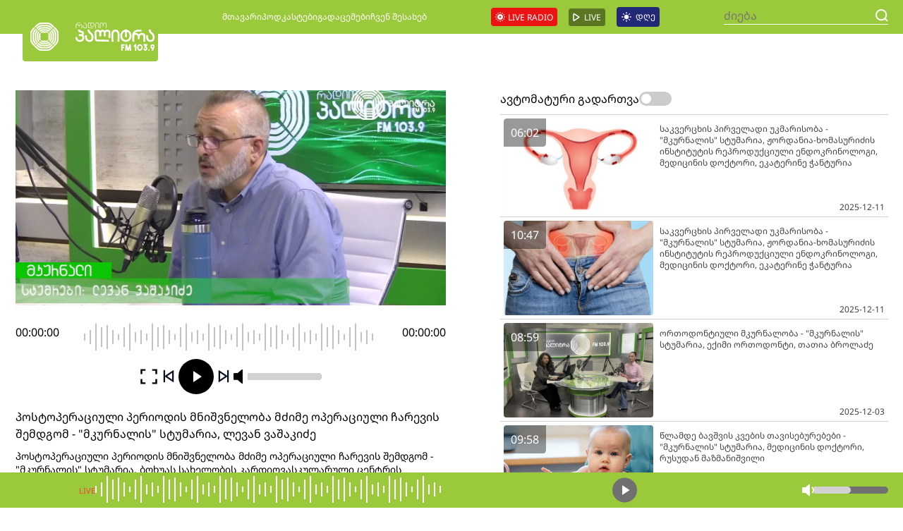

--- FILE ---
content_type: text/html; charset=utf-8
request_url: https://radiopalitra.ge/video/565-postoperaciuli-periodis-mnishvneloba-mzime-operaciuli-charevis-shemdgom-mkurnalis-stumaria-levan-vashakize/
body_size: 7632
content:
<!DOCTYPE html>
<html lang="ka"  data-head-attrs=""
    >
    <head>
        <meta charset="UTF-8" />
        <meta http-equiv="X-UA-Compatible" content="IE=edge" />
        <meta name="viewport" content="width=device-width, initial-scale=1.0" />

        <title>პოსტოპერაციული პერიოდის მნიშვნელობა მძიმე ოპერაციული ჩარევის შემდგომ - &quot;მკურნალის&quot; სტუმარია, ლევან ვაშაკიძე</title><meta name="title" content="პოსტოპერაციული პერიოდის მნიშვნელობა მძიმე ოპერაციული ჩარევის შემდგომ - &quot;მკურნალის&quot; სტუმარია, ლევან ვაშაკიძე"><meta name="og:title" content="პოსტოპერაციული პერიოდის მნიშვნელობა მძიმე ოპერაციული ჩარევის შემდგომ - &quot;მკურნალის&quot; სტუმარია, ლევან ვაშაკიძე"><meta name="image" content="https://radiopalitra.ge/media/uploads/2023/09-27/mkurnali-2-489465-s94.jpg"><meta name="og:image" content="https://radiopalitra.ge/media/uploads/2023/09-27/mkurnali-2-489465-s94.jpg"><meta name="description" content="&lt;p&gt;პოსტოპერაციული პერიოდის მნიშვნელობა მძიმე ოპერაციული ჩარევის შემდგომ - &quot;მკურნალის&quot; სტუმარია, ბოხუას სახელობის კარდიოვასკულარული ცენტრის ანესთეზია-რეანიმატოლოგიის მიმართულების ხელმძღვანელი, ლევან ვაშაკიძე.&lt;/p&gt;"><meta name="og:description" content="&lt;p&gt;პოსტოპერაციული პერიოდის მნიშვნელობა მძიმე ოპერაციული ჩარევის შემდგომ - &quot;მკურნალის&quot; სტუმარია, ბოხუას სახელობის კარდიოვასკულარული ცენტრის ანესთეზია-რეანიმატოლოგიის მიმართულების ხელმძღვანელი, ლევან ვაშაკიძე.&lt;/p&gt;"><meta name="og:url" content="https://radiopalitra.ge/video/565-postoperaciuli-periodis-mnishvneloba-mzime-operaciuli-charevis-shemdgom-mkurnalis-stumaria-levan-vashakize/"><meta name="head:count" content="7"> <link rel="modulepreload" crossorigin href="/assets/DetailedPage-legacy.d9790fdb.js"><link rel="modulepreload" crossorigin href="/assets/DetailedPage.f99aca6d.js"><link rel="stylesheet" href="/assets/DetailedPage.e90a8c70.css"><link rel="modulepreload" crossorigin href="/assets/PodcastContainer-legacy.777cf22b.js"><link rel="modulepreload" crossorigin href="/assets/PodcastContainer.929bbd11.js"><link rel="stylesheet" href="/assets/PodcastContainer.13d2e01f.css"><link rel="modulepreload" crossorigin href="/assets/PodcastsHomeGrid-legacy.ee09b32b.js"><link rel="modulepreload" crossorigin href="/assets/PodcastsHomeGrid.713b6671.js"><link rel="stylesheet" href="/assets/PodcastsHomeGrid.f333d54b.css">
        <script src="/static/fluidplayer/fluidplayer.min.js"></script>
        <link rel="stylesheet" href="/static/fluidplayer/fluidplayer.css" />
        <link
            rel="shortcut icon"
            href="/static/logos/logo_icon.svg"
            type="image/svg+xml"
        />
        <link rel="stylesheet" href="/static/fonts/fonts.css" />


        
            <script>
(function(){
    const vast_xml_url = "https://advertlinege.adocean.pl/ad.xml?id=Aw.mNhpS0pyLCSWpdl7UoLJ7.Au.wfBEtFwshWrm3tv.Y7"

    window.ADLIST =  [
        {
            roll: "preRoll",
            vastTag: vast_xml_url,
            options: {
                tag: "preroll",
                index: 0,
            },
        },
        {
            roll: "midRoll",
            timer: 8,
            vastTag: vast_xml_url,
            options: {
                tag: "overlay",
                index: 0,
            },
        },
        {
            roll: "midRoll",
            timer: 41,
            vastTag: vast_xml_url,
            options: {
                tag: "overlay",
                index: 0,
            },
        },
        {
            roll: "midRoll",
            timer: 75,
            vastTag: vast_xml_url,
            options: {
                tag: "overlay",
                index: 0,
            },
        },
    ]
})()
</script>
        
            <script>
    window.CONST_LINKS = Object.freeze({
        "PALITRANEWS_LIVE_LINK": "https://live.palitranews.ge/",
        "RADIO_FB_LINK": "https://www.facebook.com/radio.palitra/",
        "RADIO_YOUTUBE_LINK": "https://www.youtube.com/@user-mh6sh6fb5y/videos",
        "MEDIA_URL": "/media/",
        "RADIO_STREAM": "https://radiostream.palitra.ge/stream.mp3"
    })
    window.CONST_INFO = Object.freeze({
        "RADIO_NUMBER": "2 37 78 07",
    })
</script>

<style>
.live-container h1 {
    display: none
}
</style>
        
            <meta name="referrer" content="strict-origin-when-cross-origin">
        
            <script type="text/javascript" src="//advertlinege.adocean.pl/files/js/ado.js"></script>
<script type="text/javascript">
    /* (c)AdOcean 2003-2023 */
    if(typeof ado!=="object"){ado={};ado.config=ado.preview=ado.placement=ado.master=ado.slave=function(){};}
    ado.config({mode: "new", xml: false, consent: true, characterEncoding: true});
    ado.preview({enabled: true});

    const adokey = 'Aw.mNhpS0pyLCSWpdl7UoLJ7.Au.wfBEtFwshWrm3tv.Y7'

    ado.master({id: adokey, server: 'advertlinege.adocean.pl' });

    window.addEventListener('route-changed', function(e) {

    try {
        if (ado) {
            ado.refresh(adokey);  
        }
    } catch (e) {
        console.warn(e);
    }
});

</script>
        

        <script>
            window["__APP_OPTIONS__"] = Object.freeze({"hostUrl":"https://radiopalitra.ge","baseUrl":"https://radiopalitra.ge","baseApiUrl":"https://radiopalitra.ge/api"});

            window["__CURRENT_TIME__"] = 1768983292008
        </script>

          <link rel="stylesheet" href="/assets/entry-client.b609a8c1.css">   <script type="module" src="/assets/index.771b8020.js"></script>
         
    </head>
    <body 
         data-head-attrs="">

        
            <!-- Google tag (gtag.js) -->
<script async src="https://www.googletagmanager.com/gtag/js?id=G-DRBXSPT7BV"></script>
<script>
window.dataLayer = window.dataLayer || [];
function gtag(){dataLayer.push(arguments);}
gtag('js', new Date());

gtag('config', 'G-DRBXSPT7BV');
</script>
        

        <div id="app"><div class="wrapper" data-v-a5f19887><div class="navbar-wrapper" data-v-a5f19887><!--[--><!--[--><div class="navbar" data-v-05fb3aa7><a href="/" data-v-05fb3aa7><img src="/static/icons/logo/logo-mobile.svg" class="logo-mobile" data-v-05fb3aa7></a><div class="nav-content" data-v-05fb3aa7><div class="logo" data-v-05fb3aa7><a href="/" data-v-05fb3aa7><img src="/static/icons/navbar/logo_icon.svg" class="logo-icon" data-v-05fb3aa7><img src="/static/icons/navbar/logo_text.svg" class="logo-text" data-v-05fb3aa7></a></div><div class="menu" data-v-05fb3aa7><!--[--><div class="nav-item" data-v-05fb3aa7><a href="/" class="" data-v-05fb3aa7>მთავარი</a></div><div class="nav-item" data-v-05fb3aa7><a href="/podcasts/" class="" data-v-05fb3aa7>პოდკასტები</a></div><div class="nav-item" data-v-05fb3aa7><a href="/programs/" class="" data-v-05fb3aa7>გადაცემები</a></div><div class="nav-item" data-v-05fb3aa7><a href="/about/" class="" data-v-05fb3aa7>ჩვენ შესახებ</a></div><!--]--></div><div class="buttons" data-v-05fb3aa7><a id="radio" href="/live/" data-v-05fb3aa7><img src="/static/icons/navbar/live-radio.svg" alt="" data-v-05fb3aa7><span data-v-05fb3aa7>LIVE RADIO</span></a><a id="live" target="_blank" data-v-05fb3aa7><img src="/static/icons/navbar/live.svg" alt="" data-v-05fb3aa7><span data-v-05fb3aa7>LIVE </span></a><button id="darkToggle" data-v-05fb3aa7><!----><svg width="16" height="16" viewBox="0 0 16 16" fill="none" xmlns="http://www.w3.org/2000/svg" data-v-05fb3aa7><path d="M4.66337 8.00004C4.66337 9.84071 6.16071 11.338 8.00137 11.338C9.84204 11.338 11.3394 9.84071 11.3394 8.00004C11.3394 6.15937 9.84204 4.66204 8.00137 4.66204C6.16071 4.66204 4.66337 6.15937 4.66337 8.00004ZM7.33337 12.6667H8.66671V14.6667H7.33337V12.6667ZM7.33337 1.33337H8.66671V3.33337H7.33337V1.33337ZM1.33337 7.33337H3.33337V8.66671H1.33337V7.33337ZM12.6667 7.33337H14.6667V8.66671H12.6667V7.33337ZM3.75804 13.1854L2.81537 12.2427L4.22937 10.8287L5.17204 11.7714L3.75804 13.1854ZM10.828 4.22937L12.2427 2.81471L13.1854 3.75737L11.7707 5.17204L10.828 4.22937ZM4.22937 5.17271L2.81537 3.75804L3.75871 2.81537L5.17204 4.23004L4.22937 5.17271ZM13.1854 12.2427L12.2427 13.1854L10.828 11.7707L11.7707 10.828L13.1854 12.2427Z" fill="#F6F6FC" data-v-05fb3aa7></path></svg><span data-v-05fb3aa7>დღე</span></button></div><!--[--><!----><div class="search" data-v-37bc9859><div class="searchInput" data-v-37bc9859><input placeholder="ძიება" type="text" data-v-37bc9859><img src="/static/icons/navbar/search.svg" alt="" data-v-37bc9859></div></div><!--]--></div><div class="mobileContent" data-v-05fb3aa7><div class="buttons" data-v-05fb3aa7><button class="inactiveMenu" data-v-05fb3aa7><img src="/static/icons/navbar/search.svg" alt="" data-v-05fb3aa7><img src="/static/icons/navbar/hamburger.svg" alt="" data-v-05fb3aa7></button><button class="" data-v-05fb3aa7><img src="/static/icons/navbar/exit.svg" alt="" data-v-05fb3aa7></button></div></div></div><!----><!--]--><!--]--></div><div class="page-wrapper" data-v-a5f19887><!--[--><div class="page-content"><!--[--><!----><div class="detailed-content"><div class="left-col"><div class="video"><!--[--><video id="example" data-v-4b024ca5><source src="https://video.ambebi.ge/files-6/2023/09-27/mkurnali-2-489465.mp4" type="video/mp4" data-v-4b024ca5></video><div class="video-controls" data-v-4b024ca5><div class="curr-time" data-v-4b024ca5><p data-v-4b024ca5>00:00:00</p></div><div class="main-controls" data-v-4b024ca5><div class="duration" data-v-4b024ca5><div class="progress" style="--percentage: 0%" data-v-4b024ca5></div></div><div class="control-buttons" data-v-4b024ca5><img src="/static/icons/detailed/fullscreen.svg" id="fullscreen" data-v-4b024ca5><img src="/static/icons/detailed/skip-forward.svg" id="skip-previous" data-v-4b024ca5><img src="/static/icons/detailed/play.svg" alt="" id="play" data-v-4b024ca5><img src="/static/icons/detailed/skip-forward.svg" data-v-4b024ca5><div class="volume-container" data-v-4b024ca5><img src="/static/audio-player/volume-mute.svg" class="mute" data-v-4b024ca5><div class="volume" data-v-4b024ca5><div id="progressBar" style="--volume: 100%" data-v-4b024ca5></div></div></div></div></div><div class="length" data-v-4b024ca5><p data-v-4b024ca5>00:00:00</p></div></div><!--]--></div><!----><div class="detailed-text"><h2>პოსტოპერაციული პერიოდის მნიშვნელობა მძიმე ოპერაციული ჩარევის შემდგომ - &quot;მკურნალის&quot; სტუმარია, ლევან ვაშაკიძე</h2><div class="description"><p>პოსტოპერაციული პერიოდის მნიშვნელობა მძიმე ოპერაციული ჩარევის შემდგომ - "მკურნალის" სტუმარია, ბოხუას სახელობის კარდიოვასკულარული ცენტრის ანესთეზია-რეანიმატოლოგიის მიმართულების ხელმძღვანელი, ლევან ვაშაკიძე.</p></div></div><p class="time">2023-09-27 12:52:07</p><div class="comments"><div class="comments-head"><div class="comments-header"><img src="/static/icons/detailed/comments.svg" alt=""><p>კომენტარები</p></div><div class="comments-social"><img src="/static/icons/detailed/FbDetailed.svg" alt=""><img src="/static/icons/detailed/share.svg" id="sharer" alt=""></div></div><div class="comment-create"><div class="create-button"><img src="/static/icons/detailed/write-comment.svg" alt=""><p>გააკეთე კომენტარი</p></div><!----></div><div class="comments-listing"><!--[--><!--]--></div></div></div><div class="right-col"><div class="autoplay"><p>ავტომატური გადართვა</p><label class="switch"><input type="checkbox"><span class="slider"></span></label></div><!--[--><a href="/video/1681-sakvercxis-pirveladi-ukmarisoba-mkurnalis-stumaria-zhordania-xomasurizis-institutis-reprodukciuli-endokrinologi-medicinis-doktori-ekaterine-chanturia/" class="podcast-card detailed-card"><div class="timer" data-v-5d56f8a2><p data-v-5d56f8a2>06:02</p></div><img src="/media/_thumb/uploads/2025/12-11/colposcopy-p3kzlw4a2sv7s3oe3054myh19mk5knrtn522os37mg-1765431084.jpg" class="podcast-pic" alt><div class="podcast-info"><p class="podcast-description">საკვერცხის პირველადი უკმარისობა - &quot;მკურნალის&quot; სტუმარია, ჟორდანია-ხომასურიძის ინსტიტუტის რეპროდუქციული ენდოკრინოლოგი, მედიცინის დოქტორი, ეკატერინე ჭანტურია</p><div class="date"><p>2025-12-11</p></div></div></a><a href="/video/1680-sakvercxis-pirveladi-ukmarisoba-mkurnalis-stumaria-zhordania-xomasurizis-institutis-reprodukciuli-endokrinologi-medicinis-doktori-ekaterine-chanturia/" class="podcast-card detailed-card"><div class="timer" data-v-5d56f8a2><p data-v-5d56f8a2>10:47</p></div><img src="/media/_thumb/uploads/2025/12-11/s-1765431060.png" class="podcast-pic" alt><div class="podcast-info"><p class="podcast-description">საკვერცხის პირველადი უკმარისობა - &quot;მკურნალის&quot; სტუმარია, ჟორდანია-ხომასურიძის ინსტიტუტის რეპროდუქციული ენდოკრინოლოგი, მედიცინის დოქტორი, ეკატერინე ჭანტურია</p><div class="date"><p>2025-12-11</p></div></div></a><a href="/video/1668-ortodontiuli-mkurnaloba-mkurnalis-stumaria-ekimi-ortodonti-tatia-brolaze/" class="podcast-card detailed-card"><div class="timer" data-v-5d56f8a2><p data-v-5d56f8a2>08:59</p></div><img src="https://video.ambebi.ge/files-6/2025/12-03/mk1-592542.jpg" class="podcast-pic" alt><div class="podcast-info"><p class="podcast-description">ორთოდონტიული მკურნალობა - &quot;მკურნალის&quot; სტუმარია, ექიმი ორთოდონტი, თათია ბროლაძე</p><div class="date"><p>2025-12-03</p></div></div></a><a href="/video/1656-clamde-bavshvis-kvebis-taviseburebebi-mkurnalis-stumaria-medicinis-doktori-rusudan-mazmanishvili/" class="podcast-card detailed-card"><div class="timer" data-v-5d56f8a2><p data-v-5d56f8a2>09:58</p></div><img src="/media/_thumb/uploads/2025/11-27/january-article-images-finger-foods-1764222381.jpg" class="podcast-pic" alt><div class="podcast-info"><p class="podcast-description">წლამდე ბავშვის კვების თავისებურებები - &quot;მკურნალის&quot; სტუმარია, მედიცინის დოქტორი, რუსუდან მაზმანიშვილი</p><div class="date"><p>2025-11-27</p></div></div></a><a href="/video/1655-clamde-bavshvis-kvebis-taviseburebebi-mkurnalis-stumaria-medicinis-doktori-rusudan-mazmanishvili/" class="podcast-card detailed-card"><div class="timer" data-v-5d56f8a2><p data-v-5d56f8a2>15:27</p></div><img src="/media/_thumb/uploads/2025/11-27/istockphoto-75939355-612x612-1764222373.jpg" class="podcast-pic" alt><div class="podcast-info"><p class="podcast-description">წლამდე ბავშვის კვების თავისებურებები - &quot;მკურნალის&quot; სტუმარია, მედიცინის დოქტორი, რუსუდან მაზმანიშვილი</p><div class="date"><p>2025-11-27</p></div></div></a><!--]--></div></div><div class="podcasts" data-v-37e593bc><div class="podcast-content" data-v-37e593bc><h2 class="podcast-heading" data-v-37e593bc>სიახლეები</h2><div class="podcasts-container" data-v-37e593bc data-v-224aca43><!--[--><a href="/video/1708-ra-schirdeba-adgilobriv-aviacias-ganvitarebistvis-sakmis-stumaria-ear-jorjiasa-da-hub-georgia-s-dampuznebeli-giorgi-kodua/" class="podcast-card" data-v-224aca43><!----><img src="/static/icons/home/audio-icon.svg" class="no-audio" alt data-v-224aca43><div class="timer" data-v-224aca43 data-v-5d56f8a2><p data-v-5d56f8a2>14:59</p></div><!----><img src="/media/_thumb/uploads/2026/01-21/20170712160251-1768980551.png" class="podcast-pic" alt data-v-224aca43><div class="podcast-info" data-v-224aca43><p class="podcast-description" data-v-224aca43>რა სჭირდება ადგილობრივ ავიაციას განვითარებისთვის?  - &quot;საქმის&quot; სტუმარია, „ეარ ჯორჯიასა“ და HUB Georgia-ს დამფუძნებელი, გიორგი კოდუა</p><div class="date" data-v-224aca43><p data-v-224aca43>2026-01-21</p></div></div></a><a href="/video/1706-rodis-unda-velodot-sursatis-daanonsebul-gaiapebas-sakmis-stumaria-distributorta-asociaciis-xelmzgvaneli-lasha-rizhamaze/" class="podcast-card" data-v-224aca43><!----><img src="/static/icons/home/audio-icon.svg" class="no-audio" alt data-v-224aca43><div class="timer" data-v-224aca43 data-v-5d56f8a2><p data-v-5d56f8a2>18:20</p></div><!----><img src="/media/_thumb/uploads/2026/01-21/unnamed-1-1768980158.jpg" class="podcast-pic" alt data-v-224aca43><div class="podcast-info" data-v-224aca43><p class="podcast-description" data-v-224aca43>როდის უნდა ველოდოთ სურსათის დაანონსებულ გაიაფებას?! - &quot;საქმის&quot; სტუმარია, დისტრიბუტორთა ასოციაციის ხელმძღვანელი, ლაშა რიჟამაძე</p><div class="date" data-v-224aca43><p data-v-224aca43>2026-01-21</p></div></div></a><a href="/video/1707-tamar-giorgazis-solo-gamopena-migma-velebi-dilis-palitris-stumaria-tamar-giorgaze/" class="podcast-card" data-v-224aca43><!----><img src="/static/icons/home/audio-icon.svg" class="no-audio" alt data-v-224aca43><div class="timer" data-v-224aca43 data-v-5d56f8a2><p data-v-5d56f8a2>08:45</p></div><!----><img src="/media/_thumb/uploads/2026/01-21/sssssss-1768980616.png" class="podcast-pic" alt data-v-224aca43><div class="podcast-info" data-v-224aca43><p class="podcast-description" data-v-224aca43>თამარ გიორგაძის სოლო გამოფენა &quot;მიღმა ველები&quot; - &quot;დილის პალიტრის&quot; სტუმარია თამარ გიორგაძე</p><div class="date" data-v-224aca43><p data-v-224aca43>2026-01-21</p></div></div></a><a href="/video/1705-gldanis-tbis-sakme-mcvane-zonis-stumaria-gldanis-tbis-gadarchenis-sainiciativo-jgupis-ert-erti-lideri-medea-gogsaze/" class="podcast-card" data-v-224aca43><!----><img src="/static/icons/home/audio-icon.svg" class="no-audio" alt data-v-224aca43><div class="timer" data-v-224aca43 data-v-5d56f8a2><p data-v-5d56f8a2>20:50</p></div><!----><img src="/media/_thumb/uploads/2026/01-21/555920640-1360154502147039-3801436417774116029-n-1768980041.jpg" class="podcast-pic" alt data-v-224aca43><div class="podcast-info" data-v-224aca43><p class="podcast-description" data-v-224aca43>გლდანის ტბის საქმე - &quot;მწვანე ზონის&quot; სტუმარია, გლდანის ტბის გადარჩენის საინიციატივო ჯგუფის ერთ–ერთი ლიდერი, მედეა გოგსაძე</p><div class="date" data-v-224aca43><p data-v-224aca43>2026-01-21</p></div></div></a><!--]--></div></div></div><!--]--></div><!--]--></div><div class="footer-wrapper" data-v-a5f19887><!--[--><footer class="footer"><div class="footer-content"><div class="footer-logo"><img src="/static/icons/footer/logo.svg" alt=""></div><div class="nav"><!--[--><div class="nav-item"><img src="/static/icons/footer/url.svg" alt=""><a>აუდიტორული დასკვნები</a></div><div class="nav-item"><img src="/static/icons/footer/url.svg" alt=""><a>განცხადება</a></div><div class="nav-item"><img src="/static/icons/footer/url.svg" alt=""><a>წერილები</a></div><div class="nav-item"><img src="/static/icons/footer/url.svg" alt=""><a>პოლიტიკური რეკლამა</a></div><div class="nav-item"><img src="/static/icons/footer/url.svg" alt=""><a>ბრძანება</a></div><!--]--></div><div class="footer-column"><div class="footer-copyright footer-item"><div><p>Palitra Media</p><p> ყველა უფლება დაცულია 2026. </p></div><div class="top-ge-wrapper"></div></div><div class="footer-contact footer-item"><div class="footer-contact-item"><img src="/static/icons/footer/phone.svg" alt=""><!----></div><div class="footer-contact-item"><img src="/static/icons/footer/mail.svg" alt=""><a href="mailto:contact@radiopalitra.ge">contact@radiopalitra.ge</a></div><div class="footer-contact-item"><img src="/static/icons/footer/location.svg" alt=""><a>თბილისი, იოსებიძის ქ. 49</a></div></div><div class="footer-social footer-item"><div class="social"><a target="_blank"><img src="/static/icons/footer/fb.svg" alt=""></a><a target="_blank"><img src="/static/icons/footer/yt.svg" alt=""></a></div></div></div></div></footer><!--]--></div><div class="audio-player" data-v-a5f19887 data-v-ba1afcb7><div class="audio-mobile" data-v-ba1afcb7><div class="fill-green" data-v-ba1afcb7></div><div class="audio-centered" data-v-ba1afcb7><img src="/static/audio-player/curved-inside.svg" data-v-ba1afcb7><img id="live-play2" src="/static/audio-player/mobile-play.svg" class="MobilePlayImg  mobile-play" alt="" data-v-ba1afcb7></div><div class="fill-green" style="right:0;bottom:0;" data-v-ba1afcb7></div></div><div class="audio-content" data-v-ba1afcb7><div class="audio-info" data-v-ba1afcb7><img src="https://picsum.photos/600" alt="" data-v-ba1afcb7><p class="audio-player-description" data-v-ba1afcb7> <span class="audio-player-live" data-v-ba1afcb7>LIVE</span></p></div><div class="audio-controls" data-v-ba1afcb7><div class="duration" style="--duration: 0%" data-v-ba1afcb7><img class="progress" src="https://c4.wallpaperflare.com/wallpaper/967/372/978/gray-simple-background-gradient-wallpaper-preview.jpg" alt="" width="200" data-v-ba1afcb7></div><img id="live-play" src="/static/audio-player/play.svg" class="AudioPlayImg" alt="" data-v-ba1afcb7><div class="volume-control" data-v-ba1afcb7><img src="/static/audio-player/volume.svg" alt="" data-v-ba1afcb7><div class="volume" data-v-ba1afcb7><div id="progressBarAudio" style="--volume: 50%" data-v-ba1afcb7></div></div></div></div></div></div></div></div>

        

          <script nomodule src="/assets/polyfills-legacy.6da0d94d.js"></script>  <script nomodule src="/assets/index-legacy.cf0278d6.js"></script>  

        <script>
            window.__INITIAL_STATE__ = {"menuStore":{"menu":[{"id":1,"is_active":true,"is_external":false,"ordering":1,"position":"header","title":"მთავარი","url":"/"},{"id":2,"is_active":true,"is_external":false,"ordering":2,"position":"header","title":"პოდკასტები","url":"/podcasts/"},{"id":3,"is_active":true,"is_external":false,"ordering":3,"position":"header","title":"გადაცემები","url":"/programs/"},{"id":4,"is_active":true,"is_external":false,"ordering":4,"position":"header","title":"ჩვენ შესახებ","url":"/about/"}]},"articleStore":{"articles":[],"article":{"id":565,"alias":"postoperaciuli-periodis-mnishvneloba-mzime-operaciuli-charevis-shemdgom-mkurnalis-stumaria-levan-vashakize","audio":null,"description":"<p>პოსტოპერაციული პერიოდის მნიშვნელობა მძიმე ოპერაციული ჩარევის შემდგომ - \"მკურნალის\" სტუმარია, ბოხუას სახელობის კარდიოვასკულარული ცენტრის ანესთეზია-რეანიმატოლოგიის მიმართულების ხელმძღვანელი, ლევან ვაშაკიძე.</p>","duration":305,"has_audio":false,"has_video":true,"hits":837,"image":{"url":"uploads/2023/09-27/mkurnali-2-489465-s94.jpg","point":[50,50]},"introtext":null,"is_pub":true,"program":{"id":2,"title":"მკურნალი","alias":"mkurnali","url":"/program/2-mkurnali/"},"published":"2023-09-27T12:52:07.000Z","snooze":false,"tags":[],"title":"პოსტოპერაციული პერიოდის მნიშვნელობა მძიმე ოპერაციული ჩარევის შემდგომ - \"მკურნალის\" სტუმარია, ლევან ვაშაკიძე","url":"/video/565-postoperaciuli-periodis-mnishvneloba-mzime-operaciuli-charevis-shemdgom-mkurnalis-stumaria-levan-vashakize/","video":{"url":"https://video.ambebi.ge/files-6/2023/09-27/mkurnali-2-489465.mp4","poster":"uploads/2023/09-27/mkurnali-2-489465-s94.jpg"}},"categoryArticle":[],"newestArticles":[{"id":1708,"alias":"ra-schirdeba-adgilobriv-aviacias-ganvitarebistvis-sakmis-stumaria-ear-jorjiasa-da-hub-georgia-s-dampuznebeli-giorgi-kodua","audio":null,"description":"<p>რა სჭირდება ადგილობრივ ავიაციას განვითარებისთვის? - \"საქმის\" სტუმარია, &bdquo;ეარ ჯორჯიასა&ldquo; და HUB Georgia-ს დამფუძნებელი, გიორგი კოდუა.</p>","duration":899,"has_audio":false,"has_video":true,"hits":3,"image":{"url":"uploads/2026/01-21/20170712160251-1768980551.png","point":[50,50]},"introtext":null,"is_pub":true,"program":{"id":4,"title":"საქმე","alias":"sakme","url":"/program/4-sakme/"},"published":"2026-01-21T07:22:47.000Z","snooze":false,"tags":[],"title":"რა სჭირდება ადგილობრივ ავიაციას განვითარებისთვის?  - \"საქმის\" სტუმარია, „ეარ ჯორჯიასა“ და HUB Georgia-ს დამფუძნებელი, გიორგი კოდუა","url":"/video/1708-ra-schirdeba-adgilobriv-aviacias-ganvitarebistvis-sakmis-stumaria-ear-jorjiasa-da-hub-georgia-s-dampuznebeli-giorgi-kodua/","video":{"url":"https://video.ambebi.ge/files-6/2026/01-21/s2-595230.mp4","poster":"uploads/2026/01-21/20170712160251-1768980551.png"}},{"id":1706,"alias":"rodis-unda-velodot-sursatis-daanonsebul-gaiapebas-sakmis-stumaria-distributorta-asociaciis-xelmzgvaneli-lasha-rizhamaze","audio":null,"description":"<p>როდის უნდა ველოდოთ სურსათის დაანონსებულ გაიაფებას?! - \"საქმის\" სტუმარია, დისტრიბუტორთა ასოციაციის ხელმძღვანელი, ლაშა რიჟამაძე.</p>","duration":1100,"has_audio":false,"has_video":true,"hits":2,"image":{"url":"uploads/2026/01-21/unnamed-1-1768980158.jpg","point":[50,50]},"introtext":null,"is_pub":true,"program":{"id":4,"title":"საქმე","alias":"sakme","url":"/program/4-sakme/"},"published":"2026-01-21T07:21:13.000Z","snooze":false,"tags":[],"title":"როდის უნდა ველოდოთ სურსათის დაანონსებულ გაიაფებას?! - \"საქმის\" სტუმარია, დისტრიბუტორთა ასოციაციის ხელმძღვანელი, ლაშა რიჟამაძე","url":"/video/1706-rodis-unda-velodot-sursatis-daanonsebul-gaiapebas-sakmis-stumaria-distributorta-asociaciis-xelmzgvaneli-lasha-rizhamaze/","video":{"url":"https://video.ambebi.ge/files-6/2026/01-20/rodis-unda-velodot-sursatis-daanonsebul-gaiafebas-595167.mp4","poster":"uploads/2026/01-21/unnamed-1-1768980158.jpg"}},{"id":1707,"alias":"tamar-giorgazis-solo-gamopena-migma-velebi-dilis-palitris-stumaria-tamar-giorgaze","audio":null,"description":"<p>თამარ გიორგაძის სოლო გამოფენა \"მიღმა ველები\" - \"დილის პალიტრის\" სტუმარია თამარ გიორგაძე.</p>","duration":525,"has_audio":false,"has_video":true,"hits":3,"image":{"url":"uploads/2026/01-21/sssssss-1768980616.png","point":[50,50]},"introtext":null,"is_pub":true,"program":{"id":1,"title":"დილის პალიტრა","alias":"dilis-palitra","url":"/program/1-dilis-palitra/"},"published":"2026-01-21T07:20:49.000Z","snooze":false,"tags":[],"title":"თამარ გიორგაძის სოლო გამოფენა \"მიღმა ველები\" - \"დილის პალიტრის\" სტუმარია თამარ გიორგაძე","url":"/video/1707-tamar-giorgazis-solo-gamopena-migma-velebi-dilis-palitris-stumaria-tamar-giorgaze/","video":{"url":"https://video.ambebi.ge/files-6/2026/01-21/dil-595229.mp4","poster":"uploads/2026/01-21/sssssss-1768980616.png"}},{"id":1705,"alias":"gldanis-tbis-sakme-mcvane-zonis-stumaria-gldanis-tbis-gadarchenis-sainiciativo-jgupis-ert-erti-lideri-medea-gogsaze","audio":null,"description":"<p>გლდანის ტბის საქმე - \"მწვანე ზონის\" სტუმარია, გლდანის ტბის გადარჩენის საინიციატივო ჯგუფის ერთ&ndash;ერთი ლიდერი, მედეა გოგსაძე.</p>","duration":1250,"has_audio":false,"has_video":true,"hits":3,"image":{"url":"uploads/2026/01-21/555920640-1360154502147039-3801436417774116029-n-1768980041.jpg","point":[50,50]},"introtext":null,"is_pub":true,"program":{"id":6,"title":"მწვანე ზონა","alias":"mcvane-zona","url":"/program/6-mcvane-zona/"},"published":"2026-01-21T07:19:02.000Z","snooze":false,"tags":[],"title":"გლდანის ტბის საქმე - \"მწვანე ზონის\" სტუმარია, გლდანის ტბის გადარჩენის საინიციატივო ჯგუფის ერთ–ერთი ლიდერი, მედეა გოგსაძე","url":"/video/1705-gldanis-tbis-sakme-mcvane-zonis-stumaria-gldanis-tbis-gadarchenis-sainiciativo-jgupis-ert-erti-lideri-medea-gogsaze/","video":{"url":"https://video.ambebi.ge/files-6/2026/01-21/tq12-595228.mp4","poster":"uploads/2026/01-21/555920640-1360154502147039-3801436417774116029-n-1768980041.jpg"}}],"similarArticles":[{"id":1681,"alias":"sakvercxis-pirveladi-ukmarisoba-mkurnalis-stumaria-zhordania-xomasurizis-institutis-reprodukciuli-endokrinologi-medicinis-doktori-ekaterine-chanturia","audio":null,"description":"<p>საკვერცხის პირველადი უკმარისობა - \"მკურნალის\" სტუმარია, ჟორდანია-ხომასურიძის ინსტიტუტის რეპროდუქციული ენდოკრინოლოგი, მედიცინის დოქტორი, ეკატერინე ჭანტურია.</p>","duration":362,"has_audio":false,"has_video":true,"hits":292,"image":{"url":"uploads/2025/12-11/colposcopy-p3kzlw4a2sv7s3oe3054myh19mk5knrtn522os37mg-1765431084.jpg","point":[50,50]},"introtext":null,"is_pub":true,"program":{"id":2,"title":"მკურნალი","alias":"mkurnali","url":"/program/2-mkurnali/"},"published":"2025-12-11T05:31:12.000Z","snooze":false,"tags":[],"title":"საკვერცხის პირველადი უკმარისობა - \"მკურნალის\" სტუმარია, ჟორდანია-ხომასურიძის ინსტიტუტის რეპროდუქციული ენდოკრინოლოგი, მედიცინის დოქტორი, ეკატერინე ჭანტურია","url":"/video/1681-sakvercxis-pirveladi-ukmarisoba-mkurnalis-stumaria-zhordania-xomasurizis-institutis-reprodukciuli-endokrinologi-medicinis-doktori-ekaterine-chanturia/","video":{"url":"https://video.ambebi.ge/files-6/2025/12-11/mk2-593015.mp4","poster":"uploads/2025/12-11/colposcopy-p3kzlw4a2sv7s3oe3054myh19mk5knrtn522os37mg-1765431084.jpg"}},{"id":1680,"alias":"sakvercxis-pirveladi-ukmarisoba-mkurnalis-stumaria-zhordania-xomasurizis-institutis-reprodukciuli-endokrinologi-medicinis-doktori-ekaterine-chanturia","audio":null,"description":"<p>საკვერცხის პირველადი უკმარისობა - \"მკურნალის\" სტუმარია, ჟორდანია-ხომასურიძის ინსტიტუტის რეპროდუქციული ენდოკრინოლოგი, მედიცინის დოქტორი, ეკატერინე ჭანტურია.</p>","duration":647,"has_audio":false,"has_video":true,"hits":283,"image":{"url":"uploads/2025/12-11/s-1765431060.png","point":[50,50]},"introtext":null,"is_pub":true,"program":{"id":2,"title":"მკურნალი","alias":"mkurnali","url":"/program/2-mkurnali/"},"published":"2025-12-11T05:29:08.000Z","snooze":false,"tags":[],"title":"საკვერცხის პირველადი უკმარისობა - \"მკურნალის\" სტუმარია, ჟორდანია-ხომასურიძის ინსტიტუტის რეპროდუქციული ენდოკრინოლოგი, მედიცინის დოქტორი, ეკატერინე ჭანტურია","url":"/video/1680-sakvercxis-pirveladi-ukmarisoba-mkurnalis-stumaria-zhordania-xomasurizis-institutis-reprodukciuli-endokrinologi-medicinis-doktori-ekaterine-chanturia/","video":{"url":"https://video.ambebi.ge/files-6/2025/12-11/mk1-593014.mp4","poster":"uploads/2025/12-11/s-1765431060.png"}},{"id":1668,"alias":"ortodontiuli-mkurnaloba-mkurnalis-stumaria-ekimi-ortodonti-tatia-brolaze","audio":null,"description":"<p>ორთოდონტიული მკურნალობა - \"მკურნალის\" სტუმარია, ექიმი ორთოდონტი, საქართველოს ახალგაზრდა სტომატოლოგთა ლიგის ერთ-ერთი დამფუძნებელი და პრეზიდენტი, თათია ბროლაძე.</p>","duration":539,"has_audio":false,"has_video":true,"hits":265,"image":{"url":"https://video.ambebi.ge/files-6/2025/12-03/mk1-592542.jpg","point":[50,50]},"introtext":null,"is_pub":true,"program":{"id":2,"title":"მკურნალი","alias":"mkurnali","url":"/program/2-mkurnali/"},"published":"2025-12-03T09:47:20.000Z","snooze":false,"tags":[],"title":"ორთოდონტიული მკურნალობა - \"მკურნალის\" სტუმარია, ექიმი ორთოდონტი, თათია ბროლაძე","url":"/video/1668-ortodontiuli-mkurnaloba-mkurnalis-stumaria-ekimi-ortodonti-tatia-brolaze/","video":{"url":"https://video.ambebi.ge/files-6/2025/12-03/mk1-592542.mp4","poster":"https://video.ambebi.ge/files-6/2025/12-03/mk1-592542.jpg"}},{"id":1656,"alias":"clamde-bavshvis-kvebis-taviseburebebi-mkurnalis-stumaria-medicinis-doktori-rusudan-mazmanishvili","audio":null,"description":"<p>წლამდე ბავშვის კვების თავისებურებები - \"მკურნალის\" სტუმარია, თერაპიის სახლი - ქართულ-გერმანული ინტეგრაციული მედიცინის ცენტრის, ალერგიის დეპარტამენტის პედიატრი, მედიცინის დოქტორი, რუსუდან მაზმანიშვილი</p>","duration":598,"has_audio":false,"has_video":true,"hits":316,"image":{"url":"uploads/2025/11-27/january-article-images-finger-foods-1764222381.jpg","point":[50,50]},"introtext":null,"is_pub":true,"program":{"id":2,"title":"მკურნალი","alias":"mkurnali","url":"/program/2-mkurnali/"},"published":"2025-11-27T05:44:57.000Z","snooze":false,"tags":[],"title":"წლამდე ბავშვის კვების თავისებურებები - \"მკურნალის\" სტუმარია, მედიცინის დოქტორი, რუსუდან მაზმანიშვილი","url":"/video/1656-clamde-bavshvis-kvebis-taviseburebebi-mkurnalis-stumaria-medicinis-doktori-rusudan-mazmanishvili/","video":{"url":"https://video.ambebi.ge/files-6/2025/11-27/mk2-592112.mp4","poster":"uploads/2025/11-27/january-article-images-finger-foods-1764222381.jpg"}},{"id":1655,"alias":"clamde-bavshvis-kvebis-taviseburebebi-mkurnalis-stumaria-medicinis-doktori-rusudan-mazmanishvili","audio":null,"description":"<p>წლამდე ბავშვის კვების თავისებურებები - \"მკურნალის\" სტუმარია, თერაპიის სახლი - ქართულ-გერმანული ინტეგრაციული მედიცინის ცენტრის, ალერგიის დეპარტამენტის პედიატრი, მედიცინის დოქტორი, რუსუდან მაზმანიშვილი</p>","duration":927,"has_audio":false,"has_video":true,"hits":216,"image":{"url":"uploads/2025/11-27/istockphoto-75939355-612x612-1764222373.jpg","point":[50,50]},"introtext":null,"is_pub":true,"program":{"id":2,"title":"მკურნალი","alias":"mkurnali","url":"/program/2-mkurnali/"},"published":"2025-11-27T05:43:36.000Z","snooze":false,"tags":[],"title":"წლამდე ბავშვის კვების თავისებურებები - \"მკურნალის\" სტუმარია, მედიცინის დოქტორი, რუსუდან მაზმანიშვილი","url":"/video/1655-clamde-bavshvis-kvebis-taviseburebebi-mkurnalis-stumaria-medicinis-doktori-rusudan-mazmanishvili/","video":{"url":"https://video.ambebi.ge/files-6/2025/11-27/mk1-592111.mp4","poster":"uploads/2025/11-27/istockphoto-75939355-612x612-1764222373.jpg"}}],"pagi":null,"watched":[]},"commentsStore":{"comments":[]},"documentStore":{"documents":[],"documentTypes":[{"id":1,"active":true,"name":"აუდიტორული დასკვნები","ordering":1},{"id":2,"active":true,"name":"განცხადება","ordering":2},{"id":4,"active":true,"name":"წერილები","ordering":4},{"id":5,"active":true,"name":"პოლიტიკური რეკლამა","ordering":5},{"id":6,"active":true,"name":"ბრძანება","ordering":6},{"id":7,"active":true,"name":"ფინანსური მდგომარეობის ანგარიშგება","ordering":7},{"id":8,"active":true,"name":"შესაბამისობის დეკლარაცია","ordering":8},{"id":9,"active":true,"name":"ცოტნე","ordering":9}]},"tvStore":{"tvGuide":[]},"searchStore":{"searchItems":[],"searchPreviewItems":[]}};
        </script>

        
            <!-- TOP.GE ASYNC COUNTER CODE -->
<div id="top-ge-counter-container" data-site-id="26900" style="display: none;"></div>
<script async src="//counter.top.ge/counter.js"></script>

<script>
(function() {
    window.addEventListener("on-footer-mounted", ()=>{
        const el = document.querySelector("#top-ge-counter-container");
        const con = document.querySelector(".top-ge-wrapper")

        con.appendChild(el)

        el.style.display = "block"
    })
})();
</script>


<!-- / END OF TOP.GE COUNTER CODE -->
        


    </body>
</html>


--- FILE ---
content_type: text/css
request_url: https://radiopalitra.ge/assets/DetailedPage.e90a8c70.css
body_size: 807
content:
.video-controls[data-v-4b024ca5]{margin:20px 0;--percentage: 50%;display:flex;justify-content:space-between}.video-controls .volume-container[data-v-4b024ca5]{display:flex;align-items:center}@media (max-width: 768px){.video-controls .volume-container[data-v-4b024ca5]{display:none}}.video-controls #play[data-v-4b024ca5]{max-width:50px;max-height:50px}.video-controls .mute[data-v-4b024ca5]{filter:var(--player-mute);max-width:20px;max-height:20px}.video-controls #skip-previous[data-v-4b024ca5]{transform:rotateY(180deg)}.video-controls #progressBar[data-v-4b024ca5]{--volume: 0;pointer-events:none;border-top-right-radius:5px;border-bottom-right-radius:5px;background-color:#d2d2d2;width:var(--volume);height:inherit}.video-controls .volume[data-v-4b024ca5]{cursor:pointer;border-radius:20px;height:10px;width:105px;background-color:#707070}.video-controls .control-buttons[data-v-4b024ca5]{display:flex;align-items:center;column-gap:20px}.video-controls .main-controls[data-v-4b024ca5]{display:flex;flex-direction:column;align-items:center}@media (max-width: 860px){.video-controls .main-controls[data-v-4b024ca5]{margin:0 10px;width:100%}}.video-controls .duration[data-v-4b024ca5]{width:415px;height:50px;background-color:rgba(135,135,135,.5);-webkit-mask-image:url(/static/audio-player/duration.svg);mask-image:url(/static/audio-player/duration.svg);-webkit-mask-repeat:no-repeat}@media (max-width: 860px){.video-controls .duration[data-v-4b024ca5]{width:100%;height:40px}}.video-controls .progress[data-v-4b024ca5]{pointer-events:none;height:100%;width:var(--percentage)}.video-controls img[data-v-4b024ca5]{max-width:28px;max-height:28px;filter:var(--player-img);cursor:pointer}@media (max-width: 768px){.video-controls img[data-v-4b024ca5]{max-width:25px;max-height:25px}}@media (max-width: 768px){.video-controls[data-v-4b024ca5]{font-size:.85rem}}.custom-audio-player[data-v-dcac59c2]{margin:20px 0;display:flex;justify-content:space-between}.custom-audio-player .audio-controls[data-v-dcac59c2]{display:flex;flex-direction:column;align-items:center}@media (max-width: 860px){.custom-audio-player .audio-controls[data-v-dcac59c2]{margin:0 10px;width:100%}}.custom-audio-player #progressBar[data-v-dcac59c2]{--volume: 0;pointer-events:none;border-top-right-radius:5px;border-bottom-right-radius:5px;background-color:#d2d2d2;width:var(--volume);height:inherit}.custom-audio-player .volume[data-v-dcac59c2]{cursor:pointer;border-radius:20px;height:10px;width:105px;background-color:#707070}.custom-audio-player .volume-container[data-v-dcac59c2]{display:flex;align-items:center}@media (max-width: 768px){.custom-audio-player .volume-container[data-v-dcac59c2]{display:none}}.custom-audio-player .duration[data-v-dcac59c2]{width:415px;height:50px;background-color:rgba(135,135,135,.5);-webkit-mask-image:url(/static/audio-player/duration.svg);mask-image:url(/static/audio-player/duration.svg);-webkit-mask-repeat:no-repeat}@media (max-width: 860px){.custom-audio-player .duration[data-v-dcac59c2]{width:100%;height:40px}}.custom-audio-player .control-buttons[data-v-dcac59c2]{display:flex;align-items:center;column-gap:20px}.custom-audio-player .control-buttons #play-audio[data-v-dcac59c2]{max-width:50px;max-height:50px}.custom-audio-player .control-buttons .mute[data-v-dcac59c2]{filter:var(--player-mute);max-width:20px;max-height:20px}.custom-audio-player .control-buttons #skip-previous[data-v-dcac59c2]{transform:rotateY(180deg)}.custom-audio-player img[data-v-dcac59c2]{filter:var(--player-img);max-width:30px;max-height:30px;cursor:pointer}@media (max-width: 768px){.custom-audio-player img[data-v-dcac59c2]{max-width:25px;max-height:25px}}.custom-audio-player .progress[data-v-dcac59c2]{pointer-events:none;height:100%;width:var(--percentage);background-color:rgba(0,0,0,.7)}@media (max-width: 768px){.custom-audio-player[data-v-dcac59c2]{font-size:.85rem}}


--- FILE ---
content_type: text/css
request_url: https://radiopalitra.ge/assets/PodcastContainer.13d2e01f.css
body_size: 851
content:
.timer[data-v-5d56f8a2]{padding:.5rem;height:40px;color:#fff;position:absolute;background-color:rgba(0,0,0,.4);border-radius:4.57831px 0;display:flex;align-items:center}.timer p[data-v-5d56f8a2]{padding:2px}.no-audio[data-v-224aca43]{display:none}.podcast-heading[data-v-224aca43]{padding-bottom:20px}.podcast-logo[data-v-224aca43]{position:absolute;right:0;max-width:40px}.podcast-logo img[data-v-224aca43]{height:40px!important}.podcasts-container[data-v-224aca43]{display:grid;grid-template-columns:repeat(4,1fr);gap:30px}.podcasts-container .podcast-card[data-v-224aca43]{position:relative;gap:0}.podcasts-container .podcast-card .audio-hover-icon[data-v-224aca43]{display:none}.podcasts-container .podcast-card[data-v-224aca43]:hover{cursor:pointer}.podcasts-container .podcast-card:hover .audio-hover-icon[data-v-224aca43]{display:block;left:45%;right:50%;top:30%;max-width:32px;max-height:32px;position:absolute}.podcasts-container .podcast-card:hover .black-glass[data-v-224aca43]{top:0;left:0;width:100%;height:180px;position:absolute;background:rgba(0,0,0,.4)}.podcasts-container .podcast-card:hover .timer[data-v-224aca43]{background-color:#66913b;color:#fff}@media (min-width: 768px){.podcast-card[data-v-224aca43]:nth-child(6n+5),.podcast-card[data-v-224aca43]:nth-child(6n+6){grid-column:span 2;flex-direction:row}.podcast-card:nth-child(6n+5) .podcast-pic[data-v-224aca43],.podcast-card:nth-child(6n+6) .podcast-pic[data-v-224aca43]{min-width:270px}.podcast-card:nth-child(6n+5):hover .black-glass[data-v-224aca43],.podcast-card:nth-child(6n+6):hover .black-glass[data-v-224aca43]{width:270px}.podcast-card:nth-child(6n+5):hover .audio-hover-icon[data-v-224aca43],.podcast-card:nth-child(6n+6):hover .audio-hover-icon[data-v-224aca43]{top:45%;left:120px}.podcast-card:nth-child(6n+5) .podcast-info[data-v-224aca43],.podcast-card:nth-child(6n+6) .podcast-info[data-v-224aca43]{min-height:unset;padding:7px 0 0 9px;border-bottom:1px solid rgba(134,121,121,.3490196078);display:flex;flex-direction:column;justify-content:space-between}.podcast-card:nth-child(6n+5) .podcast-info .date[data-v-224aca43],.podcast-card:nth-child(6n+6) .podcast-info .date[data-v-224aca43]{border-right:1px solid rgba(134,121,121,.3490196078);padding:9px}.podcast-card:nth-child(6n+5) .podcast-info p[data-v-224aca43],.podcast-card:nth-child(6n+6) .podcast-info p[data-v-224aca43]{font-size:.75rem;line-height:1rem;color:var(--primary-text-color)}}@media (max-width: 768px){.podcasts[data-v-224aca43]{margin-top:31px;background-color:var(--primary-content-bg)}.podcasts .podcast-content[data-v-224aca43]{padding:20px 17px}.podcasts-container[data-v-224aca43]{grid-template-columns:repeat(2,1fr);row-gap:30px;column-gap:20px}.podcasts-container .podcast-card:hover .black-glass[data-v-224aca43],.podcasts-container .podcast-card:hover .audio-hover-icon[data-v-224aca43]{display:none}.podcasts-container .podcast-card[data-v-224aca43]:nth-child(3n+1){grid-column:span 2}.podcasts-container .podcast-card:nth-child(3n+1) img[data-v-224aca43]{min-height:196px}.podcasts-container .podcast-card:nth-child(3n+1) p[data-v-224aca43]{font-size:.725rem}}


--- FILE ---
content_type: text/css
request_url: https://radiopalitra.ge/assets/PodcastsHomeGrid.f333d54b.css
body_size: 313
content:
.no-audio[data-v-37e593bc]{display:none}.podcast-heading[data-v-37e593bc]{padding-bottom:20px}.podcasts[data-v-37e593bc]{margin-top:31px;background-color:var(--primary-content-bg)}.podcasts .green-bg[data-v-37e593bc]{background-color:var(--green-bg)}.podcasts .podcast-content[data-v-37e593bc]{padding:28px 26px}


--- FILE ---
content_type: text/css
request_url: https://radiopalitra.ge/static/fonts/fonts.css
body_size: 83
content:
@import url("./bpg-arial/font.css");
@import url("./noto-sans-georgian/font.css");


--- FILE ---
content_type: text/css
request_url: https://radiopalitra.ge/assets/entry-client.b609a8c1.css
body_size: 6020
content:
*,*:before,*:after{box-sizing:border-box}*{margin:0;padding:0;font:inherit}ul[role=list],ol[role=list]{list-style:none}html:focus-within{scroll-behavior:smooth}html,body{height:100%}body{text-rendering:optimizeSpeed;font-size:1rem;line-height:1.5}img,picture,svg,video,iframe{max-width:100%;display:block}img{background-size:cover}a{color:currentColor;text-decoration:unset}input,button,textarea,select{font:inherit}b,strong{font-weight:700}@media (prefers-reduced-motion: reduce){html:focus-within{scroll-behavior:auto}*,*:before,*:after{animation-duration:.01ms!important;animation-iteration-count:1!important;transition-duration:.01ms!important;scroll-behavior:auto!important}}.podcast-card{display:flex;flex-direction:column}.podcast-card img{object-fit:cover;height:180px;border-radius:4px}.pagi{display:flex;justify-content:flex-end;margin-top:90px}.podcast-info{width:100%;border-left:1px solid rgba(134,121,121,.3490196078);border-bottom:1px solid rgba(134,121,121,.3490196078);padding:9px 7px;min-height:100px;display:flex;flex-direction:column;justify-content:space-between}.podcast-info .date{display:flex;justify-content:flex-end}.podcast-info p{font-size:.75rem;color:var(--primary-text-color)}@media (max-width: 768px){.podcasts{margin-top:31px;background-color:var(--primary-content-bg)}.podcasts .podcast-content{padding:20px 17px}.podcasts-container{grid-template-columns:repeat(2,1fr);row-gap:30px;column-gap:20px}.podcast-card .podcast-info{padding:15px 0 4px 5px}.podcast-card .podcast-info p{font-size:8px}.podcast-card img{max-height:100px}}.footer{height:190px;width:100vw;background-color:var(--footer-bg);margin-top:50px;display:flex;justify-content:center}.footer .footer-logo{display:none}.footer .footer-content{width:1237px}.footer .nav{color:#fff;height:38px;border-radius:4px;background:linear-gradient(215.46deg,var(--primary-color) 20.8%,var(--gradient-green) 143.4%);display:flex;justify-content:space-between;align-items:center;padding:8px 20px;gap:31px}.footer .nav-item:not(:last-child){border-right:1px solid #ffffff}.footer .nav-item{padding-right:52px;justify-content:center;align-items:center;display:flex}.footer .nav-item a{font-size:.75rem;cursor:pointer}.footer .nav-item img{margin-right:10px;width:17px}.footer .footer-column{padding-top:30px;display:flex;justify-content:space-between}.footer .footer-column .footer-item{flex:1}.footer .footer-column a,.footer .footer-column p{font-size:.75rem;color:var(--footer-font-color)}.footer .footer-column .footer-copyright{text-align:left;display:flex;flex-direction:column;justify-content:space-between}.footer .footer-column .footer-social{display:flex;justify-content:flex-end}.footer .footer-column .social{display:flex;gap:20px}.footer .footer-column .social a img{cursor:pointer;width:25px;height:25px;margin-right:5px}.footer .footer-column .footer-contact-item{justify-content:center;display:flex;align-items:center}.footer .footer-column .footer-contact-item img{min-width:16px;min-height:16px;margin-right:10px}.footer .footer-column .footer-contact-item:not(:last-child){margin-bottom:25px}@media (max-width: 768px){.footer{margin-top:unset;margin-bottom:unset;height:567px;background-color:#8dbd3e}.footer .footer-logo{display:flex;justify-content:center;margin:30px}.footer .footer-column{flex-direction:column-reverse;justify-content:center}.footer .footer-column .footer-contact-item:not(:last-child){margin-bottom:unset}.footer .footer-column .footer-contact-item img{filter:brightness(0) invert(1)}.footer .footer-column .footer-copyright{margin-top:50px;display:flex;justify-content:center;align-items:center;flex-direction:column}.footer .footer-column .footer-contact{row-gap:20px;display:flex;flex-direction:column-reverse}.footer .footer-column a,.footer .footer-column p{color:#fff}.footer .footer-column .social{display:none}.footer .footer-content{width:100vw}.footer .footer-content .nav-item{border-right:unset;padding:0}.footer .footer-content .nav-item a{font-size:.75rem}.footer .footer-content .nav{row-gap:16px;height:unset;background:unset;flex-direction:column}.footer .footer-content .nav img{display:none}}.program-picture{position:relative}.program-picture .full-desc{display:none;position:absolute;bottom:30px;left:0;right:0;margin:auto;max-width:106px;max-height:25px}.program-bottom-info{color:#000;border:.3px solid #867979;display:flex;justify-content:center;align-items:center;border-radius:2px;background-color:#fff;padding:6px 26px}.program-bottom-info h3{font-size:16px;line-height:30px}.program-upper-info{margin-bottom:5px;margin-top:13px;display:flex;justify-content:space-between}.program-upper-info .time{display:flex;justify-content:flex-end;padding-left:10px;border-left:1px solid #867979}.program-card:hover .full-desc{cursor:pointer;display:block}.program-card:hover .program-pic{filter:blur(1.5px)}.program-card .program-pic{min-height:290px;object-fit:cover}.programs-page{margin-top:20px;background-color:var(--primary-content-bg)}.programs-page h2{color:var(--primary-text-color);font-size:18px}.programs-content{padding:72px 28px}.programs-container{margin-top:80px;grid-template-columns:repeat(4,1fr);display:grid;column-gap:80px;row-gap:40px}@media (max-width: 1000px){.programs-container{grid-template-columns:repeat(3,1fr)}}@media (max-width: 768px){.programs-page{padding-bottom:100px;margin-top:unset}.programs-page h2{padding:20px 4px;font-size:20px;line-height:24px}.program-info{display:flex;flex-direction:column-reverse}.programs-container{margin-top:unset;grid-template-columns:repeat(2,1fr);column-gap:40px}.programs-content{padding:44px 20px}.program-card .program-pic{min-height:150px}.program-upper-info{font-size:.75rem;flex-direction:column;align-items:center}.program-upper-info .time{border-left:unset}}.pagination{display:flex;justify-content:flex-end;flex-wrap:wrap;gap:0 13px;font-size:14px;line-height:19px;font-family:Noto Sans Georgian,Noto Sans;justify-content:center}.pagination .next,.pagination .prev{display:none}.pagination .disabled a:hover{cursor:not-allowed;background-color:unset;color:#8b8b8b!important}.pagination li:last-child a,.pagination li:first-child a{background-color:#cce2b6;background-image:url(/assets/arrow-next.4de4e739.svg);background-position:center;background-repeat:no-repeat}.pagination li:last-child a:hover,.pagination li:first-child a:hover{background-color:#cce2b6;background-image:url(/assets/arrow-next.4de4e739.svg);background-position:center;background-repeat:no-repeat}.pagination li:first-child{transform:rotateY(180deg)}.pagination li.active a{cursor:text;color:#fff;font-weight:700;background:#7fb54a}.pagination li a{min-width:30px;min-height:30px;display:flex;justify-content:center;align-items:center;text-decoration:none;font-size:14px;border-radius:50%;cursor:pointer}.pagination li a:hover{color:#fff!important;background:#7fb54a}@media (max-width: 768px){.pagination{gap:0 2px}}.detailed-content{margin-top:80px;display:flex;justify-content:space-between;column-gap:30px}.detailed-content .progress{background-color:var(--footer-font-color)}.detailed-content .video{max-width:682px;min-height:380px}.detailed-content #fluid_video_wrapper_example{width:100%!important;height:100%!important}.detailed-content #example_fluid_initial_play,.detailed-content .fluid_controls_container{display:none}.detailed-content .fluid_controls_show{display:block}.detailed-content .autoplay{column-gap:30px;align-items:center;display:flex;padding-bottom:10px;border-bottom:1px solid rgba(134,121,121,.3490196078)}.detailed-content .detailed-card{padding:5px;border-bottom:1px solid rgba(134,121,121,.3490196078);flex-direction:row}.detailed-content .detailed-card img{max-height:134px}.detailed-content .detailed-card .podcast-pic{min-width:212px}.detailed-content .detailed-card:hover .black-glass{width:270px}.detailed-content .detailed-card:hover .audio-hover-icon{top:45%;left:120px}.detailed-content .detailed-card .podcast-info{padding:7px 0 0 9px;border-bottom:unset;border-left:unset;display:flex;flex-direction:column;min-height:unset}.detailed-content .detailed-card .podcast-info p{font-size:.75rem;line-height:1rem;color:var(--primary-text-color)}.detailed-content .right-col{display:flex;width:550px;flex-direction:column}.detailed-content .right-col .switch{position:relative;display:inline-block;width:46px;height:20px}.detailed-content .right-col .switch input{opacity:0;width:0;height:0}.detailed-content .right-col .slider{border-radius:34px;position:absolute;cursor:pointer;top:0;left:0;right:0;bottom:0;background-color:#ccc;-webkit-transition:.4s;transition:.4s}.detailed-content .right-col .slider:before{position:absolute;content:"";height:14px;width:14px;left:3px;bottom:3px;background-color:#fff;-webkit-transition:.4s;transition:.4s;border-radius:34px}.detailed-content .right-col input:checked+.slider{background-color:#00f800}.detailed-content .right-col input:focus+.slider{box-shadow:0 0 1px #2196f3}.detailed-content .right-col input:checked+.slider:before{-webkit-transform:translateX(26px);-ms-transform:translateX(26px);transform:translate(26px)}@media (max-width: 768px){.detailed-content .right-col{margin-top:40px;width:unset;max-width:550px}}.detailed-content .left-col .caption{font-size:.75rem;color:#5a7623;margin-top:30px}.detailed-content .left-col .comments-listing{background-color:#ecf0f5;padding:20px}.detailed-content .left-col .success{font-size:.75rem}.detailed-content .left-col .comment{padding-top:15px;padding-bottom:15px;border-bottom:1px solid gray;color:#000}.detailed-content .left-col .author{font-weight:700}.detailed-content .left-col .added{color:#8f8f8f;font-size:.75rem}.detailed-content .left-col .comment-header{display:flex;align-items:center;column-gap:15px;padding-bottom:10px}.detailed-content .left-col .create-button{align-items:center;font-size:.75rem;line-height:16px;cursor:pointer;display:flex;column-gap:20px}.detailed-content .left-col .create-button p{color:#000}.detailed-content .left-col .create-button img{max-width:24px;max-height:24px}.detailed-content .left-col .likes{justify-content:flex-end;margin-top:3px;column-gap:10px;display:flex}.detailed-content .left-col .likes svg{cursor:pointer}.detailed-content .left-col .comment-create{min-height:100px;padding:20px;margin-top:26px;border-radius:4px;background-color:#ecf0f5;width:100%}.detailed-content .left-col .comment-text{position:relative;display:flex;border-bottom:.5px solid #867979}.detailed-content .left-col .comment-text img{cursor:pointer;max-width:20px;max-height:20px}.detailed-content .left-col .comment-text .input-not-empty{transform:translateY(-1rem)}.detailed-content .left-col .comment-text input:focus+span{transform:translateY(-1rem)}.detailed-content .left-col .comment-text span{pointer-events:none;position:absolute;left:0;font-size:.75rem;transition:.3s ease-in-out}.detailed-content .left-col .comment-create-content{column-gap:100px;padding:20px;display:flex;align-items:center;justify-content:center}@media (max-width: 768px){.detailed-content .left-col .comment-create-content{flex-direction:column}.detailed-content .left-col .comment-create-content .comment-create-left{max-width:unset}.detailed-content .left-col .comment-create-content .caption{margin-top:5px;margin-bottom:20px}}.detailed-content .left-col .comment-create-left{max-width:221px}.detailed-content .left-col .comment-create-right{display:flex;row-gap:25px;flex-direction:column}.detailed-content .left-col .comments-social{display:flex;column-gap:10px}.detailed-content .left-col .comments-social #sharer{display:none}@media (max-width: 768px){.detailed-content .left-col .comments-social #sharer{display:block}}.detailed-content .left-col .comments-social img{cursor:pointer;max-width:28px;max-height:28px}.detailed-content .left-col .comments-head{margin-top:60px;display:flex;justify-content:space-between;align-items:center}.detailed-content .left-col .comments-header{border-radius:5px 5px 5px 0;width:157px;align-items:center;padding:10px;background:#8f8f8f;display:flex;justify-content:space-around}.detailed-content .left-col .comments-header p{color:#fff;font-size:14px;line-height:19px}.detailed-content .left-col .comments-header img{max-width:24px;max-height:24px}.detailed-content .left-col .time{border-bottom:.4px solid rgba(51,51,51,.5);text-align:right;font-size:14px;line-height:19px;color:rgba(51,51,51,.5)}.detailed-content .left-col .detailed-text{max-width:610px;margin-top:10px}.detailed-content .left-col .detailed-text p{margin-top:10px;font-size:14px;line-height:19px}.detailed-content .left-col img{object-fit:cover;width:682px;max-height:380px}@media (max-width: 768px){.detailed-content{margin-top:40px;flex-direction:column;padding:20px 17px}.detailed-content .video{min-height:unset}.detailed-content .detailed-card .podcast-info p{font-size:.75rem;line-height:1rem}.detailed-content .detailed-card .podcast-pic{min-width:140px}.detailed-content .detailed-card img{max-height:90px}}.news-detailed{margin-top:50px;background-color:var(--primary-content-bg);padding:30px 16px}.show-heading{padding-bottom:20px}.show{margin-top:30px;background-color:var(--primary-content-bg)}.show .show-img{border-radius:4px}.show .show-content{padding:28px 26px}.show-container{display:grid;grid-template-columns:repeat(4,1fr);column-gap:40px;row-gap:30px}.show-container .no-audio,.show-container .audio-hover-icon{display:none}@media (min-width: 768px){.show-container .podcast-card{position:relative}.show-container .podcast-card:hover{cursor:pointer}.show-container .podcast-card:hover .audio-hover-icon{display:block;left:45%;right:50%;top:30%;max-width:32px;max-height:32px;position:absolute}.show-container .podcast-card:hover .black-glass{top:0;left:0;width:100%;height:180px;position:absolute;background:rgba(0,0,0,.4)}.show-container .podcast-card:hover .timer{background-color:#66913b;color:#fff}.show-container .podcast-card:nth-child(5n+1){grid-column:span 2}.show-container .podcast-card:nth-child(5n+1) .timer{display:none}.show-container .podcast-card:nth-child(5n+1) img{min-height:100%;width:100%}.show-container .podcast-card:nth-child(5n+1) .podcast-info{display:none}.show-container .podcast-card:nth-child(5n+5),.show-container .podcast-card:nth-child(5n+4){grid-column:span 2;flex-direction:row}.show-container .podcast-card:nth-child(5n+5):hover .black-glass,.show-container .podcast-card:nth-child(5n+4):hover .black-glass{width:270px}.show-container .podcast-card:nth-child(5n+5):hover .audio-hover-icon,.show-container .podcast-card:nth-child(5n+4):hover .audio-hover-icon{top:45%;left:120px}.show-container .podcast-card:nth-child(5n+5) .show-img,.show-container .podcast-card:nth-child(5n+4) .show-img{min-width:270px}.show-container .podcast-card:nth-child(5n+5) .podcast-info,.show-container .podcast-card:nth-child(5n+4) .podcast-info{width:100%;min-height:unset;padding:7px 0 0 9px;border-bottom:1px solid rgba(134,121,121,.3490196078);display:flex;flex-direction:column;justify-content:space-between}.show-container .podcast-card:nth-child(5n+5) .podcast-info .date,.show-container .podcast-card:nth-child(5n+4) .podcast-info .date{border-right:1px solid rgba(134,121,121,.3490196078);padding:9px}.show-container .podcast-card:nth-child(5n+5) .podcast-info p,.show-container .podcast-card:nth-child(5n+4) .podcast-info p{font-size:.75rem;line-height:1rem;color:var(--primary-text-color)}}@media (max-width: 768px){.podcasts{margin-top:31px;background-color:var(--primary-content-bg)}.podcasts .podcast-content{padding:20px 17px}.show .show-container{grid-template-columns:repeat(2,1fr);row-gap:30px;column-gap:20px}.show .show-container .podcast-card:nth-child(5n+1),.show .show-container .podcast-card:nth-child(5n+2),.show .show-container .podcast-card:nth-child(5n+5){grid-column:span 2}.show .show-container .podcast-card:nth-child(5n+1) img,.show .show-container .podcast-card:nth-child(5n+2) img,.show .show-container .podcast-card:nth-child(5n+5) img{min-height:196px}.show .show-container .podcast-card:nth-child(5n+1) p,.show .show-container .podcast-card:nth-child(5n+2) p,.show .show-container .podcast-card:nth-child(5n+5) p{font-size:.725rem}}.searchInput{display:flex;justify-content:space-between;border:.5px solid #9aca3c;align-items:center;height:40px;padding:15px;border-radius:4px}.searchInput input{width:100%;color:#000;outline:none;border:none;background-color:inherit}.modalMenu{overflow:hidden;height:calc(100vh - 48px);width:100vw;z-index:2;background-color:#fff}.modalMenu .menuContent{padding:82px 30px}.modalMenu .menu{display:flex;flex-direction:column;margin-top:48px;row-gap:35px}.modalMenu .menu .nav-item a{font-size:20px}.modalMenu #live{width:60px;display:flex;justify-content:center;background:#ec1313;border-radius:4px;padding:6px;border:none;cursor:pointer;color:#fff}.modalMenu #live span{font-size:.75rem;line-height:13px}.modalMenu #live img{margin-right:6px}.modalMenu #radio{width:100px;display:flex;justify-content:center;align-items:center;background:#5a7623;border-radius:4px;padding:6px;border:none;cursor:pointer;color:#fff}.modalMenu #radio span{font-size:.75rem;line-height:13px}.modalMenu #radio img{margin-right:4px}.search-container{margin-top:22px;background-color:var(--primary-content-bg);padding:60px 28px}.search-container .searchInput{width:310px}.search-container .searchInput input{color:var(--footer-font-color)}.search-container .searchInput img{cursor:pointer}.search-container .search-page-content{margin-top:60px}.search-container .result-count{margin-top:15px}.search-container .result-count span{color:var(--primary-color)}.search-container .no-result span{color:red}.video-home{height:350px;width:100%;display:flex;justify-content:space-around;align-items:center;border-radius:4px;margin-top:16px;background-color:var(--primary-content-bg)}.video-home #example2_fluid_control_theatre{display:none!important}.video-home #example2_fluid_initial_play{width:40px;height:40px;background-color:#fff!important}.video-home #example2_fluid_initial_play #example2_fluid_state_button{width:40px;height:40px;background-size:40px;background-repeat:no-repeat;background-image:url(/static/icons/home/play.svg);margin:0;border:0}.video-home .schedule{width:252px;border:1px solid rgba(134,121,121,.3490196078);border-radius:4px;background-color:var(--schedule-bg)}.video-home .schedule ::-webkit-scrollbar{width:9px}.video-home .schedule ::-webkit-scrollbar-track{background:#ececec}.video-home .schedule ::-webkit-scrollbar-thumb{background:#7fb54a;border-radius:4.47148px}.video-home .schedule ::-webkit-scrollbar-thumb:hover{background:#69953d}.video-home .schedule ul{display:flex;flex-direction:column;height:252px;overflow-y:scroll}.video-home .schedule ul .active-show{background-color:rgba(233,54,54,.7)}.video-home .schedule ul .active-show .show-schedule{border-bottom:unset}.video-home .schedule ul .active-show .show-schedule .time,.video-home .schedule ul .active-show .show-schedule .showName{color:#fff}.video-home .schedule ul li{padding:9px 20px}.video-home .schedule ul li .show-schedule{align-items:center;display:flex;padding-bottom:10px;border-bottom:1px solid rgba(134,121,121,.3490196078)}.video-home .schedule ul li p{font-size:13px;color:var(--primary-text-color)}.video-home .schedule ul li .time{padding-right:8px;margin-right:8px;border-right:1px solid rgba(134,121,121,.3490196078)}.video-home .player{position:relative}.video-home .player .bigThumbnail{object-fit:cover;width:380px;height:258px;border-radius:5px}.video-home .player .play img{min-width:45px;min-height:45px}.video-home .info{width:465px;height:252px;display:flex;flex-direction:column;justify-content:space-between}.video-home .heading{font-size:1rem;line-height:170%;letter-spacing:.04em;padding-top:20px;color:var(--primary-text-color)}.video-home .description{font-weight:400;font-size:.75rem;letter-spacing:.02em;padding-top:20px;color:var(--primary-text-color)}.video-home .play{top:50%;left:50%;transform:translate(-50%,-50%);position:absolute;background:none;color:inherit;border:none;padding:0;font:inherit;cursor:pointer;outline:inherit;align-items:center}.video-home .thumbnails{display:flex;justify-content:space-around}.video-home .thumbnails .thumbnail{position:relative}.video-home .thumbnails .thumbnailPic{z-index:1;border-radius:5px;height:95px;width:145px;object-fit:cover}@media (max-width: 768px){.video-home{flex-direction:column-reverse;height:100%;padding-bottom:40px}.video-home .player .play{display:none}.video-home .player .bigThumbnail,.video-home .info{width:95vw}.video-home .info .timer{display:none}.video-home .info .thumbnailPic{border-radius:5px;width:30vw}.video-home .schedule{display:none}}*{margin:0;padding:0}:root{--primary-color: #9aca3c;--primary-bg: white;--primary-content-bg: #f5f5f5;--primary-text-color: #404040;--schedule-bg: #ffffff;--footer-bg: #f4f9eb;--footer-font-color: #333333;--gradient-green: #70a041;--green-bg: #ebf7de;--opacity-live: rgba(245, 245, 245, .5), rgba(245, 245, 245, .5);--player-img: invert(0);--player-mute: brightness(0%);--progress-color: rgba(#000000, 70%)}[data-theme=dark]{--player-mute: brightness(100%);--player-img: invert(1);--primary-color: rgb(28 31 49);--primary-bg: rgb(39, 43, 68);--primary-content-bg: rgb(29, 32, 51);--primary-text-color: white;--schedule-bg: rgb(28 31 49);--footer-bg: rgb(39, 43, 68);--green-bg: rgb(105 107 124);--gradient-green: rgb(39, 43, 68);--footer-font-color: white;--opacity-live: rgba(28, 31, 49, .5), rgba(28, 31, 49, .5)}[data-theme=dark] body{color:#fff}body{background-color:var(--primary-bg);font-family:Noto Sans Georgian}.stop-scrolling{height:100%;overflow:hidden}input{outline:none;border:none;background-color:inherit}ul{list-style-type:none}body{overflow-x:hidden}img{border-radius:4px}.newsDescription p:first-child{display:-webkit-box;-webkit-line-clamp:2;-webkit-box-orient:vertical;overflow:hidden}.newsDescription p{display:none}.search-fullscreen[data-v-37bc9859]{position:fixed;left:0;right:0;margin:0 auto;top:0;width:100%;height:100vh;z-index:9999;background-color:rgba(0,0,0,.5);animation:fadein-37bc9859 1s}.search-fullscreen .search-results[data-v-37bc9859]{display:grid;grid-template-columns:repeat(3,1fr);column-gap:150px;row-gap:40px;margin-top:100px;font-size:.75rem;color:#fff;width:1140px;animation:downtoup-37bc9859 1s}@keyframes downtoup-37bc9859{0%{transform:translateY(100%);opacity:0}to{transform:translate(0);opacity:1}}@media (max-width: 1140px){.search-fullscreen .search-results[data-v-37bc9859]{width:100%}}.search-fullscreen .search-results .search-info[data-v-37bc9859]{padding:10px;border-width:0px 1px 1px 1px;border-style:solid;border-color:rgba(51,67,20,.5);border-radius:0 0 5px 5px}.search-fullscreen .search-results .search-info .upper-info[data-v-37bc9859]{color:var(--primary-color)}.search-fullscreen .search-results .search-info .lower-info .date[data-v-37bc9859]{display:flex;justify-content:flex-end}.search-fullscreen .search-results img[data-v-37bc9859]{object-fit:cover;max-height:218px;width:100%}@keyframes fadein-37bc9859{0%{opacity:0}to{opacity:1}}.search-fullscreen .search[data-v-37bc9859]{flex-direction:column}.search-fullscreen .search-fullscreen-content[data-v-37bc9859]{flex-direction:column;display:flex;align-items:center;padding-top:100px;height:100%;animation:uptodown-37bc9859 1.5s}@keyframes uptodown-37bc9859{0%{transform:translateY(-100%)}to{transform:translate(0)}}.search[data-v-37bc9859]{display:flex;align-items:center;padding-bottom:3px;transition:2s}.search .searchInput[data-v-37bc9859]{all:unset;display:flex;border-bottom:1px solid #ffffff}.search img[data-v-37bc9859]{cursor:pointer}.search input[data-v-37bc9859]{color:#fff;border-color:#fff}.mobileContent[data-v-05fb3aa7],.logo-mobile[data-v-05fb3aa7]{display:none}.logo[data-v-05fb3aa7]{display:flex;justify-content:center;margin-top:70px;height:55px;padding-left:.625rem;width:192px;background-color:var(--primary-color);border-radius:4px;margin-left:10px}.logo a[data-v-05fb3aa7]{display:flex;gap:8px;margin-right:24px}.logo a .logo-icon[data-v-05fb3aa7]{width:42px;height:40px}.logo a .logo-text[data-v-05fb3aa7]{width:190px;height:40px}.logo a img[data-v-05fb3aa7]{filter:brightness(0) invert(1)}.buttons[data-v-05fb3aa7]{display:flex;align-items:center}.buttons #live[data-v-05fb3aa7]{margin-left:16px;display:flex;justify-content:center;background:#5a7623;border-radius:4px;padding:6px;border:none;cursor:pointer;color:#fff}.buttons #live span[data-v-05fb3aa7]{font-size:.75rem;line-height:13px}.buttons #live img[data-v-05fb3aa7]{margin-right:6px}.buttons #darkToggle[data-v-05fb3aa7]{margin-left:16px;display:flex;justify-content:center;background:#232976;border-radius:4px;padding:6px;border:none;cursor:pointer;color:#fff}.buttons #darkToggle svg[data-v-05fb3aa7]{margin-right:5px}.buttons #darkToggle span[data-v-05fb3aa7]{font-size:.75rem;line-height:13px}.buttons #darkToggle img[data-v-05fb3aa7]{margin-right:6px}.buttons #radio[data-v-05fb3aa7]{display:flex;justify-content:center;align-items:center;background:#ec1313;border-radius:4px;padding:6px;border:none;cursor:pointer;color:#fff}.buttons #radio span[data-v-05fb3aa7]{font-size:.75rem;line-height:13px}.buttons #radio img[data-v-05fb3aa7]{margin-right:4px}.navbar[data-v-05fb3aa7]{display:flex;background-color:var(--primary-color);height:48px;align-items:center;justify-content:center}.menu[data-v-05fb3aa7]{display:flex;column-gap:30px;font-size:.75rem}.nav-content[data-v-05fb3aa7]{display:flex;width:1237px;position:relative;justify-content:space-between;align-items:center}.nav-item[data-v-05fb3aa7]{color:#fff;display:flex;margin-top:2px;align-items:center;border-bottom:2px solid transparent}.nav-item[data-v-05fb3aa7]:hover{border-bottom:2px solid white}@media (max-width: 1200px){span[data-v-05fb3aa7]{display:none}.logo a .logo-text[data-v-05fb3aa7],.logo a .logo-icon[data-v-05fb3aa7]{width:70%;height:70%}.menu[data-v-05fb3aa7]{display:flex;column-gap:20px}.buttons[data-v-05fb3aa7]{display:flex;align-items:center;margin-left:0}.buttons #live img[data-v-05fb3aa7],.buttons #radio img[data-v-05fb3aa7]{margin-right:0}}@media (max-width: 768px){.mobileContent[data-v-05fb3aa7]{position:relative;display:flex;padding-right:20px}.mobileContent button[data-v-05fb3aa7]{display:none;background:none;color:inherit;border:none;padding:0;font:inherit;cursor:pointer;outline:inherit;align-items:center}.mobileContent .inactiveMenu[data-v-05fb3aa7]{display:flex;column-gap:1em}.logo[data-v-05fb3aa7]{display:none}.navbar[data-v-05fb3aa7]{justify-content:space-between}.logo-mobile[data-v-05fb3aa7]{margin-top:15px;display:block;padding-left:10px}.nav-content[data-v-05fb3aa7]{display:none}}#progressBarAudio[data-v-ba1afcb7]{--volume: 0;pointer-events:none;border-top-right-radius:5px;border-bottom-right-radius:5px;background-color:#d2d2d2;width:var(--volume);height:inherit}.volume[data-v-ba1afcb7]{cursor:pointer;border-radius:20px;height:10px;width:105px;background-color:#707070}.duration[data-v-ba1afcb7]{--duration: 0%;background-color:#fff;position:relative;-webkit-mask-image:url(/static/audio-player/duration.svg);mask-image:url(/static/audio-player/duration.svg);-webkit-mask-repeat:no-repeat;mask-repeat:no-repeat;display:flex;align-items:center;max-width:500px;width:100%;margin-top:10px;cursor:pointer}.duration img[data-v-ba1afcb7]{width:var(--duration);height:50px}.audio-mobile[data-v-ba1afcb7]{display:none}.audio-content[data-v-ba1afcb7]{width:1237px;display:flex;align-items:center;column-gap:50px}.audio-player[data-v-ba1afcb7]{width:100vw;position:fixed;bottom:0;background-color:var(--primary-color);height:50px;display:flex;align-items:center;justify-content:center}.audio-info[data-v-ba1afcb7]{display:flex;max-width:500px;align-items:center}.audio-info p[data-v-ba1afcb7]{padding-left:10px;font-size:11px;line-height:15px}.audio-info img[data-v-ba1afcb7]{min-height:40px;min-width:70px;max-height:40px;max-width:70px}.audio-player-description[data-v-ba1afcb7]{color:#fff}.audio-player-live[data-v-ba1afcb7]{color:#ff3939;padding-left:10px}.audio-controls[data-v-ba1afcb7]{display:flex;width:100%;justify-content:space-between}.audio-controls img[data-v-ba1afcb7]{cursor:pointer}.volume-control[data-v-ba1afcb7]{display:flex;align-items:center;column-gap:10px}.volume-control img[data-v-ba1afcb7]{max-height:20px}@media (max-width: 768px){.audio-player[data-v-ba1afcb7]{background-color:unset;height:unset;align-items:unset;justify-content:unset}.audio-mobile[data-v-ba1afcb7]{position:relsative;width:100%;display:inline-block}.audio-mobile .fill-green[data-v-ba1afcb7]{position:absolute;width:calc(50% - 52px);background-color:#9aca3c;height:100%}.audio-mobile .audio-centered[data-v-ba1afcb7]{display:flex;justify-content:center;text-align:center}.audio-mobile .audio-centered img[data-v-ba1afcb7]{border-radius:unset}.audio-mobile .audio-centered .mobile-play[data-v-ba1afcb7]{cursor:pointer;min-width:60px;min-height:60px;position:absolute;bottom:20px;left:0;right:0;margin-left:auto;margin-right:auto}.audio-content[data-v-ba1afcb7]{display:none}}.navbar-wrapper[data-v-a5f19887]{width:100%;position:sticky;top:0px;left:0px;z-index:2000}.footer-wrapper[data-v-a5f19887]{margin-bottom:50px}@media (max-width: 768px){.footer-wrapper[data-v-a5f19887]{margin:unset}}.navbar-wrapper[data-v-b7062c9b]{width:100%;position:sticky;top:0px;left:0px;z-index:2000}.wrapper{display:flex;align-items:center;flex-direction:column}.page-content{min-height:65vh;width:1237px}@media (max-width: 1237px){.page-content{width:100vw;min-height:unset}}


--- FILE ---
content_type: text/css
request_url: https://radiopalitra.ge/static/fonts/noto-sans-georgian/font.css
body_size: 227
content:
@font-face {
    font-family: "Noto Sans Georgian";
    src: url("./fonts/NotoSansGeorgian-Black.ttf") format("truetype");
    font-weight: 900;
}

@font-face {
    font-family: "Noto Sans Georgian";
    src: url("./fonts/NotoSansGeorgian-Bold.ttf") format("truetype");
    font-weight: 700;
}

@font-face {
    font-family: "Noto Sans Georgian";
    src: url("./fonts/NotoSansGeorgian-ExtraBold.ttf") format("truetype");
    font-weight: 800;
}

@font-face {
    font-family: "Noto Sans Georgian";
    src: url("./fonts/NotoSansGeorgian-ExtraLight.ttf") format("truetype");
    font-weight: 200;
}

@font-face {
    font-family: "Noto Sans Georgian";
    src: url("./fonts/NotoSansGeorgian-Light.ttf") format("truetype");
    font-weight: 300;
}

@font-face {
    font-family: "Noto Sans Georgian";
    src: url("./fonts/NotoSansGeorgian-Medium.ttf") format("truetype");
    font-weight: 500;
}

@font-face {
    font-family: "Noto Sans Georgian";
    src: url("./fonts/NotoSansGeorgian-Regular.ttf") format("truetype");
    font-weight: 400;
}

@font-face {
    font-family: "Noto Sans Georgian";
    src: url("./fonts/NotoSansGeorgian-SemiBold.ttf") format("truetype");
    font-weight: 600;
}

@font-face {
    font-family: "Noto Sans Georgian";
    src: url("./fonts/NotoSansGeorgian-Thin.ttf") format("truetype");
    font-weight: 100;
}


--- FILE ---
content_type: image/svg+xml
request_url: https://radiopalitra.ge/static/icons/navbar/logo_text.svg
body_size: 26658
content:
<?xml version="1.0" encoding="UTF-8" standalone="no"?>
<!-- Created with Inkscape (http://www.inkscape.org/) -->

<svg
   width="145.94264mm"
   height="51.975956mm"
   viewBox="0 0 145.94264 51.975956"
   version="1.1"
   id="svg5"
   xmlns="http://www.w3.org/2000/svg"
   xmlns:svg="http://www.w3.org/2000/svg">
  <defs
     id="defs2" />
  <g
     id="layer1"
     transform="translate(-47.36224,-167.87038)">
    <g
       id="g41"
       transform="translate(14.4216,111.57155)">
      <path
         style="fill:#d0d0d0;fill-opacity:1;stroke-width:0.0846667"
         d="m 151.5241,108.21508 c 0.10478,-0.0202 0.27623,-0.0202 0.381,0 0.10478,0.0202 0.019,0.0367 -0.1905,0.0367 -0.20955,0 -0.29527,-0.0165 -0.1905,-0.0367 z m -34.14269,-6.05741 8.5e-4,-6.032503 h 3.175 3.175 l 0.003,1.354667 0.003,1.354666 -0.0264,-1.3335 -0.0264,-1.3335 h -3.13001 -3.13 l -0.0226,6.01134 -0.0226,6.01133 8.5e-4,-6.0325 z m 18.09056,5.7785 c 0,-0.11642 0.0192,-0.16405 0.0427,-0.10584 0.0235,0.0582 0.0235,0.15346 0,0.21167 -0.0235,0.0582 -0.0427,0.0106 -0.0427,-0.10583 z m -10.74953,-0.29634 c 0.002,-0.1397 0.0207,-0.18659 0.0422,-0.10422 0.0215,0.0824 0.0201,0.19668 -0.003,0.254 -0.0232,0.0573 -0.0408,-0.0101 -0.039,-0.14978 z m 8.2942,-0.127 c 0,-0.11641 0.0192,-0.16404 0.0427,-0.10583 0.0235,0.0582 0.0235,0.15346 0,0.21167 -0.0235,0.0582 -0.0427,0.0106 -0.0427,-0.10584 z m -5.842,-0.0847 c 0,-0.11642 0.0192,-0.16405 0.0427,-0.10584 0.0235,0.0582 0.0235,0.15346 0,0.21167 -0.0235,0.0582 -0.0427,0.0106 -0.0427,-0.10583 z m 42.5058,-0.635 c 0.002,-0.1397 0.0207,-0.1866 0.0422,-0.10423 0.0215,0.0824 0.0201,0.19668 -0.003,0.254 -0.0232,0.0573 -0.0408,-0.0101 -0.039,-0.14977 z m -34.29,-0.508 c 0.002,-0.1397 0.0207,-0.1866 0.0422,-0.10423 0.0215,0.0824 0.0201,0.19668 -0.003,0.254 -0.0232,0.0573 -0.0408,-0.0101 -0.039,-0.14977 z m -10.58647,-0.21167 c 0,-0.11642 0.0192,-0.16404 0.0427,-0.10583 0.0235,0.0582 0.0235,0.15345 0,0.21166 -0.0235,0.0582 -0.0427,0.0106 -0.0427,-0.10583 z m 2.45534,-0.16933 c 0,-0.11642 0.0192,-0.16405 0.0427,-0.10584 0.0235,0.0582 0.0235,0.15346 0,0.21167 -0.0235,0.0582 -0.0427,0.0106 -0.0427,-0.10583 z m 5.67579,-0.0423 c 0.002,-0.1397 0.0207,-0.1866 0.0422,-0.10422 0.0215,0.0824 0.02,0.19668 -0.003,0.254 -0.0232,0.0573 -0.0408,-0.0101 -0.039,-0.14978 z m 28.92363,-0.43883 c 0.0611,-0.0245 0.13414,-0.0215 0.16228,0.007 0.0281,0.0281 -0.0219,0.0481 -0.11113,0.0445 -0.0986,-0.004 -0.11869,-0.0241 -0.0511,-0.0512 z m -26.55296,-0.83117 c 0.002,-0.1397 0.0207,-0.1866 0.0422,-0.10422 0.0215,0.0824 0.0201,0.19668 -0.003,0.254 -0.0232,0.0573 -0.0408,-0.0101 -0.039,-0.14978 z m -10.41713,-0.0423 c 0,-0.11642 0.0192,-0.16404 0.0427,-0.10583 0.0235,0.0582 0.0235,0.15345 0,0.21166 -0.0235,0.0582 -0.0427,0.0106 -0.0427,-0.10583 z m 2.45533,-0.16933 c 0,-0.11642 0.0192,-0.16405 0.0427,-0.10584 0.0235,0.0582 0.0235,0.15346 0,0.21167 -0.0235,0.0582 -0.0427,0.0106 -0.0427,-0.10583 z m 5.50647,-0.127 c 0.002,-0.1397 0.0207,-0.1866 0.0422,-0.10423 0.0215,0.0824 0.0201,0.19668 -0.003,0.254 -0.0232,0.0573 -0.0408,-0.0101 -0.039,-0.14977 z m 26.12433,-0.1052 c 0.33761,-0.0161 0.89006,-0.0161 1.22767,0 0.3376,0.0161 0.0614,0.0292 -0.61384,0.0292 -0.67521,0 -0.95144,-0.0131 -0.61383,-0.0292 z m -34.00146,-1.12247 c 0,-0.11642 0.0192,-0.16404 0.0427,-0.10583 0.0235,0.0582 0.0235,0.15345 0,0.21166 -0.0235,0.0582 -0.0427,0.0106 -0.0427,-0.10583 z m 10.24779,-0.127 c 0.002,-0.1397 0.0207,-0.1866 0.0422,-0.10422 0.0215,0.0824 0.02,0.19668 -0.003,0.254 -0.0232,0.0573 -0.0408,-0.0101 -0.039,-0.14978 z m 25.08221,0.0176 c -0.0231,-0.0602 -0.0303,-0.69834 -0.0161,-1.41817 l 0.0258,-1.30877 0.0188,1.37297 0.0188,1.37296 0.91017,0.0272 0.91017,0.0272 -0.91283,0.018 c -0.6813,0.0134 -0.92347,-0.01 -0.9548,-0.0914 z m -13.82467,-0.22928 c 0,-0.11641 0.0192,-0.16404 0.0427,-0.10583 0.0235,0.0582 0.0235,0.15346 0,0.21167 -0.0235,0.0582 -0.0427,0.0106 -0.0427,-0.10584 z m 8.04333,-0.508 c 0,-0.11641 0.0192,-0.16404 0.0427,-0.10583 0.0235,0.0582 0.0235,0.15346 0,0.21167 -0.0235,0.0582 -0.0427,0.0106 -0.0427,-0.10584 z m -8.05002,-0.55739 c 0.004,-0.0986 0.0241,-0.11869 0.0512,-0.0512 0.0245,0.0611 0.0214,0.13415 -0.007,0.16228 -0.0281,0.0281 -0.0482,-0.0219 -0.0445,-0.11113 z m -21.41398,-0.11994 c 0,-0.11642 0.0192,-0.16404 0.0427,-0.10583 0.0235,0.0582 0.0235,0.15346 0,0.21166 -0.0235,0.0582 -0.0427,0.0106 -0.0427,-0.10583 z m 10.07534,-0.254 c 0,-0.11642 0.0192,-0.16404 0.0427,-0.10583 0.0235,0.0582 0.0235,0.15346 0,0.21166 -0.0235,0.0582 -0.0427,0.0106 -0.0427,-0.10583 z m 43.68799,-0.42333 c 0,-0.11642 0.0192,-0.16404 0.0427,-0.10584 0.0235,0.0582 0.0235,0.15346 0,0.21167 -0.0235,0.0582 -0.0427,0.0106 -0.0427,-0.10583 z m 0,-0.67734 c 0,-0.11641 0.0192,-0.164038 0.0427,-0.10583 0.0235,0.0582 0.0235,0.15346 0,0.21167 -0.0235,0.0582 -0.0427,0.0106 -0.0427,-0.10584 z m -53.67553,-0.211663 c 0.002,-0.1397 0.0207,-0.1866 0.0422,-0.104222 0.0215,0.08238 0.0201,0.196675 -0.003,0.253995 -0.0232,0.0573 -0.0408,-0.0101 -0.039,-0.149773 z m 9.906,-0.338667 c 0.002,-0.1397 0.0207,-0.1866 0.0422,-0.104222 0.0215,0.08238 0.0201,0.196678 -0.003,0.254 -0.0232,0.05732 -0.0408,-0.01008 -0.039,-0.149778 z m 16.51467,-0.693363 c 0.0815,-0.02129 0.21484,-0.02129 0.29633,0 0.0815,0.0213 0.0148,0.03872 -0.14817,0.03872 -0.16298,0 -0.22966,-0.01743 -0.14816,-0.03872 z m 23.41033,0.0023 c 0.0582,-0.02349 0.15346,-0.02349 0.21167,0 0.0582,0.02349 0.0106,0.04271 -0.10584,0.04271 -0.11641,0 -0.16404,-0.01922 -0.10583,-0.04271 z m -49.74633,-0.494264 c 0.002,-0.1397 0.0207,-0.1866 0.0422,-0.104222 0.0215,0.08238 0.0201,0.196678 -0.003,0.254 -0.0232,0.05732 -0.0408,-0.01008 -0.039,-0.149778 z m 40.06448,-1.143 c 0,-0.675217 0.0131,-0.951442 0.0292,-0.613833 0.0161,0.337608 0.0161,0.890058 0,1.227666 -0.0161,0.337609 -0.0292,0.06138 -0.0292,-0.613833 z m -30.32782,0.635 c 0.002,-0.1397 0.0207,-0.1866 0.0422,-0.104222 0.0215,0.08238 0.02,0.196678 -0.003,0.254 -0.0232,0.05732 -0.0407,-0.01008 -0.039,-0.149778 z m -9.65513,-1.058333 c 0,-0.116417 0.0192,-0.164042 0.0427,-0.105834 0.0235,0.05821 0.0235,0.153459 0,0.211667 -0.0235,0.05821 -0.0427,0.01058 -0.0427,-0.105833 z m 9.56065,-0.557389 c 0.004,-0.09863 0.0241,-0.118694 0.0511,-0.05115 0.0245,0.06112 0.0215,0.134144 -0.007,0.162278 -0.0281,0.02813 -0.0481,-0.02187 -0.0445,-0.111125 z m 16.40277,-0.177781 c 0.0611,-0.02446 0.13415,-0.02145 0.16228,0.0067 0.0281,0.02813 -0.0219,0.04815 -0.11112,0.04447 -0.0986,-0.0041 -0.11869,-0.02412 -0.0512,-0.05115 z M 40.94755,91.873061 c 0.150303,-0.0187 0.417003,-0.01901 0.592667,-6.78e-4 0.175663,0.01833 0.05269,0.03363 -0.273279,0.03401 -0.325966,3.38e-4 -0.469691,-0.01462 -0.319388,-0.03332 z m 17.570221,-5.93e-4 c 0.174625,-0.01827 0.460375,-0.01827 0.635,0 0.174625,0.01827 0.03175,0.03321 -0.3175,0.03321 -0.34925,0 -0.492125,-0.01494 -0.3175,-0.03321 z m 67.181109,5.93e-4 c 0.1503,-0.0187 0.417,-0.01901 0.59267,-6.78e-4 0.17566,0.01833 0.0527,0.03363 -0.27328,0.03401 -0.32597,3.38e-4 -0.46969,-0.01462 -0.31939,-0.03332 z m 45.29667,0 c 0.1503,-0.0187 0.417,-0.01901 0.59266,-6.78e-4 0.17567,0.01833 0.0527,0.03363 -0.27327,0.03401 -0.32597,3.38e-4 -0.46969,-0.01462 -0.31939,-0.03332 z M 91.876437,91.534858 c 0.128059,-0.0194 0.337609,-0.0194 0.465667,0 0.128058,0.0194 0.02328,0.03527 -0.232833,0.03527 -0.256117,0 -0.360892,-0.01587 -0.232834,-0.03527 z m -3.217333,-0.08467 c 0.128058,-0.0194 0.337608,-0.0194 0.465667,0 0.128058,0.0194 0.02328,0.03527 -0.232834,0.03527 -0.256116,0 -0.360891,-0.01587 -0.232833,-0.03527 z m -3.217333,-0.08467 c 0.128058,-0.0194 0.337608,-0.0194 0.465666,0 0.128059,0.0194 0.02328,0.03527 -0.232833,0.03527 -0.256117,0 -0.360892,-0.01587 -0.232833,-0.03527 z m -3.217333,-0.08467 c 0.128058,-0.0194 0.337608,-0.0194 0.465666,0 0.128059,0.0194 0.02328,0.03527 -0.232833,0.03527 -0.256117,0 -0.360892,-0.01587 -0.232833,-0.03527 z m -3.217334,-0.08467 c 0.128059,-0.0194 0.337609,-0.0194 0.465667,0 0.128058,0.0194 0.02328,0.03527 -0.232833,0.03527 -0.256117,0 -0.360892,-0.01587 -0.232834,-0.03527 z m -3.217333,-0.08467 c 0.128058,-0.0194 0.337608,-0.0194 0.465667,0 0.128058,0.0194 0.02328,0.03527 -0.232834,0.03527 -0.256116,0 -0.360891,-0.01587 -0.232833,-0.03527 z m 38.000849,-0.07341 c 0.004,-0.09863 0.0241,-0.118694 0.0511,-0.05115 0.0245,0.06112 0.0215,0.134144 -0.007,0.162278 -0.0281,0.02813 -0.0481,-0.02187 -0.0445,-0.111125 z m -40.662557,-0.0084 c 0.06112,-0.02446 0.134144,-0.02145 0.162278,0.0067 0.02813,0.02813 -0.02187,0.04814 -0.111125,0.04447 -0.09863,-0.0041 -0.118694,-0.02412 -0.05115,-0.05115 z m 68.280267,-0.450161 c 0,-0.20955 0.0165,-0.295275 0.0367,-0.1905 0.0202,0.104775 0.0202,0.276225 0,0.381 -0.0202,0.104775 -0.0367,0.01905 -0.0367,-0.1905 z m 20.15182,-0.211667 c 8.5e-4,-0.232833 0.0171,-0.318034 0.0365,-0.189336 0.0195,0.128699 0.0189,0.319199 -0.001,0.423334 -0.0201,0.104134 -0.036,-0.0012 -0.0354,-0.233998 z m -58.43753,0.162278 c 0.004,-0.09863 0.0241,-0.118694 0.0512,-0.05115 0.0245,0.06112 0.0215,0.134144 -0.007,0.162278 -0.0281,0.02813 -0.0481,-0.02187 -0.0445,-0.111125 z m 7.19667,-0.08467 c 0.004,-0.09863 0.0241,-0.118694 0.0512,-0.05115 0.0245,0.06112 0.0215,0.134145 -0.007,0.162278 -0.0281,0.02813 -0.0481,-0.02187 -0.0445,-0.111125 z m 3.556,-0.423333 c 0.004,-0.09863 0.0241,-0.118694 0.0511,-0.05115 0.0245,0.06112 0.0215,0.134144 -0.007,0.162278 -0.0281,0.02813 -0.0481,-0.02187 -0.0445,-0.111125 z m -10.83734,-0.508 c 0.004,-0.09863 0.0241,-0.118694 0.0512,-0.05115 0.0245,0.06112 0.0215,0.134144 -0.007,0.162278 -0.0281,0.02813 -0.0482,-0.02187 -0.0445,-0.111125 z m 7.366,-0.169333 c 0.004,-0.09863 0.0241,-0.118694 0.0512,-0.05115 0.0245,0.06112 0.0215,0.134144 -0.007,0.162278 -0.0281,0.02813 -0.0482,-0.02187 -0.0445,-0.111125 z m 47.68487,-0.416278 c 8.4e-4,-0.232834 0.0171,-0.318034 0.0365,-0.189336 0.0195,0.128698 0.0189,0.319198 -10e-4,0.423333 -0.0201,0.104135 -0.036,-0.0012 -0.0354,-0.233997 z m -20.23534,-0.08467 c 8.5e-4,-0.232833 0.0171,-0.318034 0.0366,-0.189336 0.0195,0.128699 0.0189,0.319199 -0.001,0.423334 -0.0201,0.104135 -0.036,-0.0012 -0.0354,-0.233998 z m -23.89353,-0.0071 c 0.004,-0.09863 0.0241,-0.118694 0.0512,-0.05115 0.0245,0.06112 0.0215,0.134144 -0.007,0.162278 -0.0281,0.02813 -0.0481,-0.02187 -0.0445,-0.111125 z m -11.00666,-0.423333 c 0.004,-0.09863 0.0241,-0.118694 0.0512,-0.05115 0.0245,0.06112 0.0215,0.134144 -0.007,0.162278 -0.0281,0.02813 -0.0481,-0.02187 -0.0445,-0.111125 z m -62.173185,-0.0067 c 0.05821,-0.02349 0.153458,-0.02349 0.211667,0 0.05821,0.02349 0.01058,0.0427 -0.105834,0.0427 -0.116416,0 -0.164041,-0.01922 -0.105833,-0.0427 z M 41.71673,88.405 c 0.06112,-0.02446 0.134143,-0.02145 0.162278,0.0067 0.02813,0.02813 -0.02187,0.04814 -0.111125,0.04447 -0.09863,-0.0041 -0.118694,-0.02412 -0.05115,-0.05115 z m 16.589375,0.0018 c 0.05821,-0.02349 0.153458,-0.02349 0.211666,0 0.05821,0.02349 0.01058,0.0427 -0.105833,0.0427 -0.116417,0 -0.164042,-0.01922 -0.105833,-0.0427 z M 59.24273,88.405 c 0.06112,-0.02446 0.134144,-0.02145 0.162278,0.0067 0.02813,0.02813 -0.02187,0.04814 -0.111125,0.04447 -0.09863,-0.0041 -0.118694,-0.02412 -0.05115,-0.05115 z m 66.11937,0.0018 c 0.0582,-0.02349 0.15346,-0.02349 0.21167,0 0.0582,0.02349 0.0106,0.0427 -0.10583,0.0427 -0.11642,0 -0.16405,-0.01922 -0.10584,-0.0427 z m 0.93134,0 c 0.0582,-0.02349 0.15345,-0.02349 0.21166,0 0.0582,0.02349 0.0106,0.0427 -0.10583,0.0427 -0.11642,0 -0.16404,-0.01922 -0.10583,-0.0427 z m 44.53466,0 c 0.0582,-0.02349 0.15346,-0.02349 0.21167,0 0.0582,0.02349 0.0106,0.0427 -0.10583,0.0427 -0.11642,0 -0.16405,-0.01922 -0.10584,-0.0427 z m 0.84667,0 c 0.0582,-0.02349 0.15346,-0.02349 0.21167,0 0.0582,0.02349 0.0106,0.0427 -0.10584,0.0427 -0.11641,0 -0.16404,-0.01922 -0.10583,-0.0427 z M 110.4953,88.124167 c 0,-0.116416 0.0192,-0.164041 0.0427,-0.105833 0.0235,0.05821 0.0235,0.153458 0,0.211667 -0.0235,0.05821 -0.0427,0.01058 -0.0427,-0.105834 z m -11.098012,-0.04939 c 0.0041,-0.09863 0.02412,-0.118694 0.05115,-0.05115 0.02446,0.06112 0.02145,0.134144 -0.0067,0.162278 -0.02813,0.02813 -0.04815,-0.02187 -0.04447,-0.111125 z m -6.92702,-0.01137 c 0.128699,-0.01946 0.319199,-0.01894 0.423333,0.0012 0.104135,0.0201 -0.0012,0.03602 -0.233997,0.03538 -0.232833,-6.78e-4 -0.318034,-0.01708 -0.189336,-0.03654 z m -3.048,-0.08467 c 0.128699,-0.01946 0.319199,-0.01894 0.423334,0.0012 0.104134,0.0201 -0.0012,0.03602 -0.233998,0.03538 -0.232833,-6.77e-4 -0.318034,-0.01708 -0.189336,-0.03654 z m 51.902552,-0.320245 c 8.4e-4,-0.232833 0.0171,-0.318034 0.0365,-0.189336 0.0195,0.128698 0.0189,0.319198 -0.001,0.423333 -0.0201,0.104135 -0.036,-0.0012 -0.0354,-0.233997 z M 86.374268,87.89407 c 0.128699,-0.01946 0.319199,-0.01894 0.423334,0.0012 0.104135,0.0201 -0.0012,0.03602 -0.233998,0.03538 -0.232833,-6.77e-4 -0.318034,-0.01708 -0.189336,-0.03654 z m -3.048,-0.08467 c 0.128699,-0.01946 0.319199,-0.01894 0.423334,0.0012 0.104135,0.0201 -0.0012,0.03602 -0.233998,0.03538 -0.232833,-6.78e-4 -0.318034,-0.01708 -0.189336,-0.03654 z m -3.048,-0.08467 c 0.128699,-0.01946 0.319199,-0.01894 0.423334,0.0012 0.104135,0.0201 -0.0012,0.03602 -0.233998,0.03538 -0.232833,-6.77e-4 -0.318034,-0.01708 -0.189336,-0.03654 z M 114.0513,87.616168 c 0,-0.116417 0.0192,-0.164042 0.0427,-0.105834 0.0235,0.05821 0.0235,0.153459 0,0.211667 -0.0235,0.05821 -0.0427,0.01058 -0.0427,-0.105833 z m -36.864529,0.02491 c 0.104775,-0.02018 0.276225,-0.02018 0.381,0 0.104775,0.02018 0.01905,0.03669 -0.1905,0.03669 -0.20955,0 -0.295275,-0.01651 -0.1905,-0.03669 z m -3.089169,-0.08567 c 0.128698,-0.01946 0.319198,-0.01894 0.423333,0.0012 0.104135,0.0201 -0.0012,0.03602 -0.233997,0.03538 -0.232834,-6.78e-4 -0.318035,-0.01708 -0.189336,-0.03654 z m 87.547218,-0.320244 c 8.4e-4,-0.232834 0.0171,-0.318035 0.0365,-0.189336 0.0195,0.128698 0.0189,0.319198 -0.001,0.423333 -0.0201,0.104135 -0.036,-0.0012 -0.0354,-0.233997 z m -58.76951,-0.04233 c 0,-0.116416 0.0192,-0.164041 0.0427,-0.105833 0.0235,0.05821 0.0235,0.153458 0,0.211667 -0.0235,0.05821 -0.0427,0.01058 -0.0427,-0.105834 z m -3.556005,-0.338666 c 0,-0.116417 0.01922,-0.164042 0.0427,-0.105834 0.02349,0.05821 0.02349,0.153459 0,0.211667 -0.02349,0.05821 -0.0427,0.01058 -0.0427,-0.105833 z m 11.260665,0 c 0,-0.116417 0.0192,-0.164042 0.0427,-0.105834 0.0235,0.05821 0.0235,0.153459 0,0.211667 -0.0235,0.05821 -0.0427,0.01058 -0.0427,-0.105833 z m 40.91793,-2.286 c 0,-1.32715 0.0117,-1.870075 0.026,-1.2065 0.0143,0.663575 0.0143,1.749425 0,2.413 -0.0143,0.663575 -0.026,0.12065 -0.026,-1.2065 z m -37.36193,1.608666 c 0,-0.116416 0.0192,-0.164041 0.0427,-0.105833 0.0235,0.05821 0.0235,0.153458 0,0.211667 -0.0235,0.05821 -0.0427,0.01058 -0.0427,-0.105834 z m 44.03636,-0.169333 c 0,-0.20955 0.0165,-0.295275 0.0367,-0.1905 0.0202,0.104775 0.0202,0.276225 0,0.381 -0.0202,0.104775 -0.0367,0.01905 -0.0367,-0.1905 z m -55.37855,-0.211667 c 0.002,-0.1397 0.0207,-0.1866 0.0422,-0.104222 0.0215,0.08238 0.0201,0.196678 -0.003,0.254 -0.0232,0.05732 -0.0408,-0.01008 -0.039,-0.149778 z m 34.9762,-0.296333 c 0,-0.256117 0.0159,-0.360892 0.0353,-0.232833 0.0194,0.128058 0.0194,0.337608 0,0.465666 -0.0194,0.128059 -0.0353,0.02328 -0.0353,-0.232833 z m -69.100007,-0.08467 c 0,-0.116416 0.01922,-0.164041 0.0427,-0.105833 0.02349,0.05821 0.02349,0.153458 0,0.211667 -0.02349,0.05821 -0.0427,0.01058 -0.0427,-0.105834 z m 30.567803,-0.04233 c 0.0017,-0.1397 0.0207,-0.1866 0.04217,-0.104222 0.02147,0.08238 0.02005,0.196678 -0.0031,0.254 -0.02319,0.05732 -0.04076,-0.01008 -0.03903,-0.149778 z m 11.433134,-0.127 c 0,-0.162983 0.0174,-0.229658 0.0387,-0.148167 0.0213,0.08149 0.0213,0.214842 0,0.296334 -0.0213,0.08149 -0.0387,0.01482 -0.0387,-0.148167 z m -38.536288,-0.04939 c 0.0041,-0.09863 0.02413,-0.118694 0.05115,-0.05115 0.02446,0.06112 0.02145,0.134145 -0.0067,0.162278 -0.02813,0.02813 -0.04815,-0.02187 -0.04447,-0.111125 z M 141.239,84.737501 c 0,-0.20955 0.0165,-0.295275 0.0367,-0.1905 0.0202,0.104775 0.0202,0.276225 0,0.381 -0.0202,0.104775 -0.0367,0.01905 -0.0367,-0.1905 z m -91.964377,0.03528 c 0.0041,-0.09863 0.02413,-0.118694 0.05115,-0.05115 0.02446,0.06112 0.02145,0.134144 -0.0067,0.162278 -0.02813,0.02813 -0.04814,-0.02187 -0.04447,-0.111125 z m 64.952287,-0.289278 c 0,-0.162983 0.0174,-0.229658 0.0387,-0.148167 0.0213,0.08149 0.0213,0.214842 0,0.296334 -0.0213,0.08149 -0.0387,0.01482 -0.0387,-0.148167 z m -81.28627,-0.08467 c 0,-0.116416 0.01922,-0.164041 0.0427,-0.105833 0.02349,0.05821 0.02349,0.153458 0,0.211667 -0.02349,0.05821 -0.0427,0.01058 -0.0427,-0.105834 z m 145.88066,0 c 0,-0.116416 0.0192,-0.164041 0.0427,-0.105833 0.0235,0.05821 0.0235,0.153458 0,0.211667 -0.0235,0.05821 -0.0427,0.01058 -0.0427,-0.105834 z M 161.72948,84.1025 c 8.5e-4,-0.232833 0.0171,-0.318034 0.0366,-0.189336 0.0195,0.128699 0.0189,0.319199 -10e-4,0.423334 -0.0201,0.104134 -0.036,-0.0012 -0.0354,-0.233998 z M 93.911486,83.933168 c 6.77e-4,-0.232834 0.01708,-0.318034 0.03654,-0.189336 0.01946,0.128698 0.01894,0.319198 -0.0012,0.423333 -0.0201,0.104135 -0.03602,-0.0012 -0.03538,-0.233997 z m 8.800764,0.127 c 0,-0.162984 0.0174,-0.229659 0.0387,-0.148167 0.0213,0.08149 0.0213,0.214842 0,0.296333 -0.0213,0.08149 -0.0387,0.01482 -0.0387,-0.148166 z m -34.126944,0 c 0,-0.116417 0.01922,-0.164042 0.0427,-0.105834 0.02349,0.05821 0.02349,0.153459 0,0.211667 -0.02349,0.05821 -0.0427,0.01058 -0.0427,-0.105833 z m -5.754196,-0.127 c 0.0017,-0.1397 0.0207,-0.186601 0.04217,-0.104222 0.02147,0.08238 0.02005,0.196678 -0.0031,0.254 -0.02319,0.05732 -0.04076,-0.01008 -0.03903,-0.149778 z m 9.218846,-0.0071 c 0.0041,-0.09863 0.02412,-0.118694 0.05115,-0.05115 0.02446,0.06112 0.02145,0.134144 -0.0067,0.162278 -0.02813,0.02813 -0.04814,-0.02187 -0.04447,-0.111125 z m 27.110863,-0.754947 c 6.78e-4,-0.232834 0.01708,-0.318034 0.03654,-0.189336 0.01946,0.128698 0.01894,0.319198 -0.0012,0.423333 -0.0201,0.104135 -0.03602,-0.0012 -0.03538,-0.233997 z m -44.884179,0.127 c 0,-0.116417 0.01922,-0.164042 0.0427,-0.105834 0.02349,0.05821 0.02349,0.153459 0,0.211667 -0.02349,0.05821 -0.0427,0.01058 -0.0427,-0.105833 z m 103.98151,-0.211667 c 8.5e-4,-0.232833 0.0171,-0.318034 0.0365,-0.189336 0.0195,0.128699 0.0189,0.319199 -10e-4,0.423334 -0.0201,0.104135 -0.036,-0.0012 -0.0354,-0.233998 z m 5.00709,-1.481666 c 0,-1.001184 0.0122,-1.410759 0.0272,-0.910167 0.015,0.500592 0.015,1.319742 0,1.820333 -0.015,0.500592 -0.0272,0.09102 -0.0272,-0.910166 z m -52.50509,1.227666 c 6.8e-4,-0.232833 0.0171,-0.318034 0.0365,-0.189336 0.0195,0.128699 0.0189,0.319199 -0.001,0.423334 -0.0201,0.104135 -0.036,-0.0012 -0.0354,-0.233998 z m 13.43776,-4.715962 c -0.0233,-2.826611 -0.0134,-5.110404 0.0219,-5.075093 0.0353,0.03531 0.0543,2.347993 0.0423,5.139294 l -0.0219,5.075094 z m -61.369937,4.673629 c 0,-0.116417 0.01922,-0.164042 0.0427,-0.105834 0.02349,0.05821 0.02349,0.153459 0,0.211667 -0.02349,0.05821 -0.0427,0.01058 -0.0427,-0.105833 z m 5.672666,-0.08467 c 0,-0.116417 0.01922,-0.164042 0.0427,-0.105833 0.02349,0.05821 0.02349,0.153458 0,0.211666 -0.02349,0.05821 -0.0427,0.01058 -0.0427,-0.105833 z M 97.46633,82.536168 c 0,-0.20955 0.01651,-0.295275 0.03669,-0.1905 0.02018,0.104775 0.02018,0.276225 0,0.381 -0.02018,0.104775 -0.03669,0.01905 -0.03669,-0.1905 z m -25.501041,0.119945 c 0.0041,-0.09863 0.02412,-0.118695 0.05115,-0.05115 0.02446,0.06112 0.02145,0.134145 -0.0067,0.162279 -0.02813,0.02813 -0.04814,-0.02187 -0.04447,-0.111125 z m 65.720021,-0.458612 c 0,-0.256116 0.0159,-0.360891 0.0353,-0.232833 0.0194,0.128058 0.0194,0.337608 0,0.465666 -0.0194,0.128059 -0.0353,0.02328 -0.0353,-0.232833 z m 41.13599,0.254 c 0,-0.116417 0.0192,-0.164042 0.0427,-0.105833 0.0235,0.05821 0.0235,0.153458 0,0.211666 -0.0235,0.05821 -0.0427,0.01058 -0.0427,-0.105833 z m -64.50226,-0.508 c 0,-0.302683 0.0154,-0.426508 0.0341,-0.275166 0.0188,0.151341 0.0188,0.398991 0,0.550333 -0.0188,0.151341 -0.0341,0.02752 -0.0341,-0.275167 z m -48.026418,0.119945 c 0.0041,-0.09863 0.02413,-0.118694 0.05115,-0.05115 0.02446,0.06112 0.02145,0.134144 -0.0067,0.162278 -0.02813,0.02813 -0.04814,-0.02187 -0.04447,-0.111125 z m 74.858288,-0.119945 c 0,-0.162983 0.0174,-0.229658 0.0387,-0.148166 0.0213,0.08149 0.0213,0.214841 0,0.296333 -0.0213,0.08149 -0.0387,0.01482 -0.0387,-0.148167 z m -5.00829,0.03528 c 0.004,-0.09863 0.0241,-0.118694 0.0512,-0.05115 0.0245,0.06112 0.0215,0.134144 -0.007,0.162278 -0.0281,0.02813 -0.0482,-0.02187 -0.0445,-0.111125 z m -59.066064,-3.08328 c 0,-1.559983 0.01143,-2.198158 0.0254,-1.418166 0.01397,0.779991 0.01397,2.056341 0,2.836333 -0.01397,0.779992 -0.0254,0.141817 -0.0254,-1.418167 z m -8.660583,2.455334 c 0,-0.116417 0.01922,-0.164042 0.04271,-0.105834 0.02349,0.05821 0.02349,0.153459 0,0.211667 -0.02349,0.05821 -0.04271,0.01058 -0.04271,-0.105833 z m 3.464649,0.03528 c 0.0041,-0.09863 0.02412,-0.118695 0.05115,-0.05115 0.02446,0.06112 0.02145,0.134144 -0.0067,0.162278 -0.02813,0.02813 -0.04815,-0.02187 -0.04447,-0.111125 z m 13.237027,-1.728612 c 0,-0.954616 0.01235,-1.345141 0.02744,-0.867833 0.01509,0.477308 0.01509,1.258358 0,1.735667 -0.01509,0.477308 -0.02744,0.08678 -0.02744,-0.867834 z m 8.878504,0.973667 c 6.77e-4,-0.232833 0.01708,-0.318034 0.03654,-0.189336 0.01946,0.128699 0.01894,0.319198 -0.0012,0.423333 -0.0201,0.104135 -0.03602,-0.0012 -0.03538,-0.233997 z m 21.760487,-0.04233 c 0,-0.256117 0.0159,-0.360892 0.0353,-0.232834 0.0194,0.128059 0.0194,0.337609 0,0.465667 -0.0194,0.128058 -0.0353,0.02328 -0.0353,-0.232833 z m 3.38551,-0.04233 c 8.5e-4,-0.232833 0.0171,-0.318034 0.0365,-0.189336 0.0195,0.128699 0.0189,0.319199 -0.001,0.423334 -0.0201,0.104135 -0.036,-0.0012 -0.0354,-0.233998 z m -47.339511,-0.381 c 0,-0.116416 0.01922,-0.164041 0.0427,-0.105833 0.02349,0.05821 0.02349,0.153458 0,0.211667 -0.02349,0.05821 -0.0427,0.01058 -0.0427,-0.105834 z m -3.471333,-0.169333 c 0,-0.116417 0.01922,-0.164042 0.0427,-0.105833 0.02349,0.05821 0.02349,0.153458 0,0.211666 -0.02349,0.05821 -0.0427,0.01058 -0.0427,-0.105833 z M 97.550997,79.65751 c 0,-0.20955 0.01651,-0.295275 0.03669,-0.1905 0.02018,0.104775 0.02018,0.276225 0,0.381 -0.02018,0.104775 -0.03669,0.01905 -0.03669,-0.1905 z m 40.122313,0.169334 c 0,-0.116417 0.0192,-0.164042 0.0427,-0.105834 0.0235,0.05821 0.0235,0.153459 0,0.211667 -0.0235,0.05821 -0.0427,0.01058 -0.0427,-0.105833 z M 71.717972,78.895501 c 0,-0.116416 0.01922,-0.164041 0.0427,-0.105833 0.02349,0.05821 0.02349,0.153458 0,0.211667 -0.02349,0.05821 -0.0427,0.01058 -0.0427,-0.105834 z m 42.593608,-0.254 c 0,-0.162983 0.0174,-0.229658 0.0387,-0.148166 0.0213,0.08149 0.0213,0.214841 0,0.296333 -0.0213,0.08149 -0.0387,0.01482 -0.0387,-0.148167 z m -46.064941,0 c 0,-0.116416 0.01922,-0.164041 0.0427,-0.105833 0.02349,0.05821 0.02349,0.153458 0,0.211667 -0.02349,0.05821 -0.0427,0.01058 -0.0427,-0.105834 z M 99.15311,78.429835 c 0.0017,-0.1397 0.0207,-0.186601 0.04217,-0.104222 0.02147,0.08238 0.02005,0.196678 -0.0031,0.254 -0.02319,0.05732 -0.04076,-0.01008 -0.03903,-0.149778 z m 11.59619,-0.127 c 0,-0.116417 0.0192,-0.164042 0.0427,-0.105834 0.0235,0.05821 0.0235,0.153459 0,0.211667 -0.0235,0.05821 -0.0427,0.01058 -0.0427,-0.105833 z m -8.05001,-0.218722 c 0.004,-0.09863 0.0241,-0.118694 0.0511,-0.05115 0.0245,0.06112 0.0215,0.134144 -0.007,0.162278 -0.0281,0.02813 -0.0481,-0.02187 -0.0445,-0.111125 z M 71.633306,77.625501 c 0,-0.116416 0.01922,-0.164041 0.0427,-0.105833 0.02349,0.05821 0.02349,0.153458 0,0.211667 -0.02349,0.05821 -0.0427,0.01058 -0.0427,-0.105834 z m 22.447513,-0.296333 c 6.78e-4,-0.232833 0.01708,-0.318034 0.03654,-0.189336 0.01946,0.128699 0.01894,0.319199 -0.0012,0.423334 -0.0201,0.104135 -0.03602,-0.0012 -0.03538,-0.233998 z m -25.918846,-0.04233 c 0,-0.116417 0.01922,-0.164042 0.0427,-0.105834 0.02349,0.05821 0.02349,0.153459 0,0.211667 -0.02349,0.05821 -0.0427,0.01058 -0.0427,-0.105833 z m 46.051977,0.03528 c 0.004,-0.09863 0.0241,-0.118694 0.0512,-0.05115 0.0244,0.06112 0.0214,0.134144 -0.007,0.162278 -0.0281,0.02813 -0.0482,-0.02187 -0.0445,-0.111125 z M 97.635664,76.778835 c 0,-0.20955 0.01651,-0.295275 0.03669,-0.1905 0.02018,0.104775 0.02018,0.276225 0,0.381 -0.02018,0.104775 -0.03669,0.01905 -0.03669,-0.1905 z M 71.541956,76.39078 c 0.0041,-0.09863 0.02412,-0.118695 0.05115,-0.05115 0.02446,0.06112 0.02145,0.134144 -0.0067,0.162278 -0.02813,0.02813 -0.04814,-0.02187 -0.04447,-0.111125 z m -3.471334,-0.423334 c 0.0041,-0.09863 0.02412,-0.118694 0.05115,-0.05115 0.02446,0.06112 0.02145,0.134144 -0.0067,0.162278 -0.02813,0.02813 -0.04815,-0.02187 -0.04447,-0.111125 z m 17.027821,-0.07761 c 0.0017,-0.1397 0.0207,-0.1866 0.04217,-0.104222 0.02147,0.08238 0.02005,0.196678 -0.0031,0.254 -0.02319,0.05732 -0.04076,-0.01008 -0.03903,-0.149778 z m 3.552862,-0.04233 c 0,-0.116417 0.01922,-0.164042 0.04271,-0.105834 0.02349,0.05821 0.02349,0.153459 0,0.211667 -0.02349,0.05821 -0.04271,0.01058 -0.04271,-0.105833 z m -8.050016,-0.303389 c 0.0041,-0.09863 0.02413,-0.118694 0.05115,-0.05115 0.02446,0.06112 0.02145,0.134144 -0.0067,0.162278 -0.02813,0.02813 -0.04814,-0.02187 -0.04447,-0.111125 z m 63.133481,-0.09503 c 0.10477,-0.02018 0.27622,-0.02018 0.381,0 0.10477,0.02018 0.019,0.03669 -0.1905,0.03669 -0.20955,0 -0.29528,-0.01651 -0.1905,-0.03669 z m 11.684,0 c 0.10477,-0.02018 0.27622,-0.02018 0.381,0 0.10477,0.02018 0.019,0.03669 -0.1905,0.03669 -0.20955,0 -0.29528,-0.01651 -0.1905,-0.03669 z M 68.070622,74.61278 c 0.0041,-0.09863 0.02412,-0.118695 0.05115,-0.05115 0.02446,0.06112 0.02145,0.134144 -0.0067,0.162278 -0.02813,0.02813 -0.04815,-0.02187 -0.04447,-0.111125 z m 38.453148,-1.789254 c 0.12806,-0.0194 0.33761,-0.0194 0.46567,0 0.12806,0.0194 0.0233,0.03527 -0.23284,0.03527 -0.25611,0 -0.36089,-0.01587 -0.23283,-0.03527 z m 42.84133,0.0023 c 0.0815,-0.02129 0.21484,-0.02129 0.29634,0 0.0815,0.0213 0.0148,0.03872 -0.14817,0.03872 -0.16298,0 -0.22966,-0.01742 -0.14817,-0.03872 z m 4.23159,-0.0037 0.90842,-0.02808 0.0256,-1.690635 0.0256,-1.690636 -0.003,1.71456 -0.003,1.714558 -0.93133,0.0042 -0.93134,0.0042 0.90843,-0.02808 z m 14.38728,-1.969902 c 0,-0.116416 0.0192,-0.164041 0.0427,-0.105833 0.0235,0.05821 0.0235,0.153458 0,0.211667 -0.0235,0.05821 -0.0427,0.01058 -0.0427,-0.105834 z M 37.759956,70.718113 c 0.0041,-0.09863 0.02412,-0.118694 0.05115,-0.05115 0.02446,0.06112 0.02145,0.134144 -0.0067,0.162278 -0.02813,0.02813 -0.04814,-0.02187 -0.04447,-0.111125 z M 171.7244,70.005502 c 0,-0.34925 0.0149,-0.492125 0.0332,-0.3175 0.0183,0.174625 0.0183,0.460375 0,0.635 -0.0183,0.174625 -0.0332,0.03175 -0.0332,-0.3175 z M 55.475704,69.920835 c 0,-0.302683 0.01537,-0.426508 0.03415,-0.275166 0.01878,0.151341 0.01878,0.398991 0,0.550333 -0.01878,0.151342 -0.03415,0.02752 -0.03415,-0.275167 z m 68.715546,-0.531012 0.0558,-0.273321 1.64759,-0.0027 1.64759,-0.0027 -1.62983,0.02564 -1.62984,0.02564 v 0.20488 c 0,0.112684 -0.0331,0.225348 -0.0736,0.250365 -0.0405,0.02502 -0.0485,-0.07751 -0.0178,-0.227837 z m 24.29014,0.134509 c 0.0611,-0.02446 0.13415,-0.02145 0.16228,0.0067 0.0281,0.02813 -0.0219,0.04814 -0.11112,0.04447 -0.0986,-0.0041 -0.11869,-0.02412 -0.0512,-0.05115 z m -74.935286,-0.0829 c 0.05821,-0.02349 0.153459,-0.02349 0.211667,0 0.05821,0.02349 0.01058,0.0427 -0.105833,0.0427 -0.116417,0 -0.164042,-0.01922 -0.105834,-0.0427 z m 1.185334,0 c 0.05821,-0.02349 0.153458,-0.02349 0.211666,0 0.05821,0.02349 0.01058,0.0427 -0.105833,0.0427 -0.116417,0 -0.164042,-0.01922 -0.105833,-0.0427 z m 7.540625,-0.0018 c 0.06112,-0.02446 0.134144,-0.02145 0.162278,0.0067 0.02813,0.02813 -0.02187,0.04815 -0.111125,0.04447 -0.09863,-0.0041 -0.118695,-0.02413 -0.05115,-0.05115 z m 1.016,0 c 0.06112,-0.02446 0.134144,-0.02145 0.162278,0.0067 0.02813,0.02813 -0.02187,0.04815 -0.111125,0.04447 -0.09863,-0.0041 -0.118695,-0.02413 -0.05115,-0.05115 z m 7.445374,0.0018 c 0.05821,-0.02349 0.153459,-0.02349 0.211667,0 0.05821,0.02349 0.01058,0.0427 -0.105833,0.0427 -0.116417,0 -0.164042,-0.01922 -0.105834,-0.0427 z m 1.229278,-0.0026 c 0.08238,-0.02147 0.196678,-0.02005 0.254,0.0031 0.05732,0.02319 -0.01008,0.04076 -0.149778,0.03903 -0.1397,-0.0017 -0.1866,-0.0207 -0.104222,-0.04217 z m 57.911545,-0.0021 c 0.1287,-0.01946 0.3192,-0.01894 0.42334,0.0012 0.10414,0.0201 -10e-4,0.03602 -0.234,0.03538 -0.23283,-6.77e-4 -0.31803,-0.01708 -0.18934,-0.03654 z M 62.624105,66.896254 c 0.151341,-0.01878 0.398991,-0.01878 0.550333,0 0.151342,0.01878 0.02752,0.03415 -0.275167,0.03415 -0.302683,0 -0.426508,-0.01537 -0.275166,-0.03415 z m 2.840537,-0.362085 c 0,-0.256117 0.01587,-0.360892 0.03527,-0.232834 0.0194,0.128059 0.0194,0.337609 0,0.465667 -0.0194,0.128058 -0.03527,0.02328 -0.03527,-0.232833 z m 13.887745,-0.127 c 3.38e-4,-0.325967 0.01568,-0.448942 0.03401,-0.273279 0.01833,0.175664 0.01802,0.442364 -6.77e-4,0.592667 -0.0187,0.150303 -0.0337,0.0066 -0.03332,-0.319388 z m 10.493944,0.211666 c 0,-0.20955 0.01651,-0.295275 0.03669,-0.1905 0.02018,0.104775 0.02018,0.276225 0,0.381 -0.02018,0.104775 -0.03669,0.01905 -0.03669,-0.1905 z m -31.20156,0.192753 c 0.151342,-0.01878 0.398992,-0.01878 0.550334,0 0.151341,0.01878 0.02752,0.03415 -0.275167,0.03415 -0.302683,0 -0.426508,-0.01537 -0.275167,-0.03415 z m 12.135185,-0.411475 c 0.0041,-0.09863 0.02412,-0.118694 0.05115,-0.05115 0.02446,0.06112 0.02145,0.134145 -0.0067,0.162278 -0.02813,0.02813 -0.04814,-0.02187 -0.04447,-0.111125 z m -1.016,-0.169333 c 0.0041,-0.09863 0.02412,-0.118694 0.05115,-0.05115 0.02446,0.06112 0.02145,0.134144 -0.0067,0.162278 -0.02813,0.02813 -0.04815,-0.02187 -0.04447,-0.111125 z m 5.672666,0 c 0.0041,-0.09863 0.02412,-0.118694 0.05115,-0.05115 0.02446,0.06112 0.02145,0.134144 -0.0067,0.162278 -0.02813,0.02813 -0.04815,-0.02187 -0.04447,-0.111125 z m 1.022684,-0.204611 c 0,-0.116417 0.01922,-0.164042 0.0427,-0.105834 0.02349,0.05821 0.02349,0.153459 0,0.211667 -0.02349,0.05821 -0.0427,0.01058 -0.0427,-0.105833 z m 1.877764,-0.508 c 0,-0.34925 0.01494,-0.492125 0.03321,-0.3175 0.01827,0.174625 0.01827,0.460375 0,0.635 -0.01827,0.174625 -0.03321,0.03175 -0.03321,-0.3175 z m -16.220965,0.446752 c 0.151341,-0.01878 0.398991,-0.01878 0.550333,0 0.151342,0.01878 0.02752,0.03415 -0.275167,0.03415 -0.302683,0 -0.426508,-0.01537 -0.275166,-0.03415 z m -3.596722,-0.08209 c 0.08238,-0.02147 0.196678,-0.02005 0.254,0.0031 0.05732,0.02319 -0.01008,0.04076 -0.149778,0.03903 -0.1397,-0.0017 -0.186601,-0.0207 -0.104222,-0.04217 z M 34.898821,65.475835 c 6.35e-4,-0.232833 0.01708,-0.318034 0.03654,-0.189335 0.01946,0.128698 0.01894,0.319198 -0.0012,0.423333 -0.0201,0.104135 -0.03602,-0.0012 -0.03538,-0.233998 z m 9.566177,-0.296333 c 0,-0.20955 0.01651,-0.295275 0.03669,-0.1905 0.02018,0.104775 0.02018,0.276225 0,0.381 -0.02018,0.104775 -0.03669,0.01905 -0.03669,-0.1905 z m 26.236974,0.08467 c 0,-0.116417 0.01922,-0.164042 0.0427,-0.105834 0.02349,0.05821 0.02349,0.153459 0,0.211667 -0.02349,0.05821 -0.0427,0.01058 -0.0427,-0.105833 z m -1.022683,-0.134055 c 0.0041,-0.09863 0.02412,-0.118695 0.05115,-0.05115 0.02446,0.06112 0.02145,0.134145 -0.0067,0.162279 -0.02813,0.02813 -0.04814,-0.02187 -0.04447,-0.111125 z M 33.883977,64.671502 c 0,-0.256116 0.01587,-0.360891 0.03527,-0.232833 0.0194,0.128058 0.0194,0.337608 0,0.465666 -0.0194,0.128059 -0.03527,0.02328 -0.03527,-0.232833 z m 41.643995,0.254 c 0,-0.116417 0.01922,-0.164041 0.0427,-0.105833 0.02349,0.05821 0.02349,0.153458 0,0.211666 -0.02349,0.05821 -0.0427,0.01058 -0.0427,-0.105833 z m 1.019138,-0.211666 c 0.0017,-0.1397 0.0207,-0.186601 0.04217,-0.104223 0.02147,0.08238 0.02005,0.196679 -0.0031,0.254 -0.02319,0.05732 -0.04076,-0.01008 -0.03903,-0.149777 z m -31.064956,-0.254 c 6.77e-4,-0.232834 0.01708,-0.318035 0.03654,-0.189336 0.01946,0.128698 0.01894,0.319198 -0.0012,0.423333 -0.0201,0.104135 -0.03602,-0.0012 -0.03538,-0.233997 z m 10.911152,-0.211667 c 0,-0.116417 0.01922,-0.164042 0.0427,-0.105833 0.02349,0.05821 0.02349,0.153458 0,0.211666 -0.02349,0.05821 -0.0427,0.01058 -0.0427,-0.105833 z m 1.016,-0.423333 c 0,-0.116417 0.01922,-0.164042 0.0427,-0.105834 0.02349,0.05821 0.02349,0.153459 0,0.211667 -0.02349,0.05821 -0.0427,0.01058 -0.0427,-0.105833 z m 13.214274,-0.08467 c 0,-0.162983 0.01743,-0.229658 0.03872,-0.148167 0.02129,0.08149 0.02129,0.214842 0,0.296334 -0.0213,0.08149 -0.03872,0.01482 -0.03872,-0.148167 z m -1.016,-0.169333 c 0,-0.162984 0.01743,-0.229659 0.03872,-0.148167 0.0213,0.08149 0.0213,0.214842 0,0.296333 -0.0213,0.08149 -0.03872,0.01482 -0.03872,-0.148166 z m 19.311457,-0.254 c 0,-0.302684 0.01537,-0.426509 0.03415,-0.275167 0.01878,0.151342 0.01878,0.398992 0,0.550333 -0.01878,0.151342 -0.03415,0.02752 -0.03415,-0.275166 z m -5.042083,0.192639 c 0.152176,-0.01884 0.380775,-0.01846 0.508,8.64e-4 0.127224,0.01932 0.0027,0.03474 -0.276683,0.03426 -0.2794,-5.08e-4 -0.383493,-0.01628 -0.231317,-0.03513 z M 64.063438,63.34175 c 0.104775,-0.02018 0.276225,-0.02018 0.381,0 0.104775,0.02018 0.01905,0.03669 -0.1905,0.03669 -0.20955,0 -0.295275,-0.01651 -0.1905,-0.03669 z m 11.560049,-0.321248 c 6.77e-4,-0.232833 0.01708,-0.318034 0.03654,-0.189336 0.01946,0.128699 0.01894,0.319199 -0.0012,0.423334 -0.0201,0.104135 -0.03602,-0.0012 -0.03538,-0.233998 z m 1.014844,-0.211666 c 0,-0.20955 0.01651,-0.295275 0.03669,-0.1905 0.02018,0.104775 0.02018,0.276225 0,0.381 -0.02018,0.104775 -0.03669,0.01905 -0.03669,-0.1905 z M 34.81531,62.470169 c 0,-0.256117 0.01587,-0.360892 0.03527,-0.232833 0.0194,0.128058 0.0194,0.337608 0,0.465666 -0.0194,0.128059 -0.03527,0.02328 -0.03527,-0.232833 z m 21.496467,0.127 c 0.0017,-0.1397 0.0207,-0.1866 0.04217,-0.104222 0.02147,0.08238 0.02005,0.196678 -0.0031,0.254 -0.02319,0.05732 -0.04076,-0.01008 -0.03903,-0.149778 z m 33.624626,-0.381 c 0,-0.34925 0.01494,-0.492125 0.03321,-0.3175 0.01827,0.174625 0.01827,0.460375 0,0.635 -0.01827,0.174625 -0.03321,0.03175 -0.03321,-0.3175 z m -45.393292,0.211667 c 0.0017,-0.1397 0.0207,-0.186601 0.04217,-0.104222 0.02147,0.08238 0.02005,0.196678 -0.0031,0.254 -0.02319,0.05732 -0.04076,-0.01008 -0.03903,-0.149778 z m 12.781528,0.04233 c 0,-0.116417 0.01922,-0.164042 0.04271,-0.105833 0.02349,0.05821 0.02349,0.153458 0,0.211666 -0.02349,0.05821 -0.04271,0.01058 -0.04271,-0.105833 z m 21.943081,-0.55033 c 3.39e-4,-0.325967 0.01568,-0.448942 0.03401,-0.273279 0.01833,0.175664 0.01802,0.442364 -6.77e-4,0.592667 -0.0187,0.150303 -0.0337,0.0066 -0.03332,-0.319388 z m -1.015317,-1.058334 c 0,-0.34925 0.01494,-0.492125 0.03321,-0.3175 0.01827,0.174625 0.01827,0.460375 0,0.635 -0.01827,0.174625 -0.03321,0.03175 -0.03321,-0.3175 z M 57.233289,61.15078 c 0.0041,-0.09863 0.02412,-0.118694 0.05115,-0.05115 0.02446,0.06112 0.02145,0.134145 -0.0067,0.162278 -0.02813,0.02813 -0.04814,-0.02187 -0.04447,-0.111125 z m -1.009316,-0.204611 c 0,-0.116417 0.01922,-0.164042 0.0427,-0.105833 0.02349,0.05821 0.02349,0.153458 0,0.211666 -0.02349,0.05821 -0.0427,0.01058 -0.0427,-0.105833 z m 11.771804,-0.381 c 0.0017,-0.1397 0.0207,-0.1866 0.04217,-0.104222 0.02147,0.08238 0.02005,0.196678 -0.0031,0.254 -0.02319,0.05732 -0.04076,-0.01008 -0.03903,-0.149778 z m 15.575529,-0.04233 c 0,-0.116417 0.01922,-0.164042 0.0427,-0.105834 0.02349,0.05821 0.02349,0.153459 0,0.211667 -0.02349,0.05821 -0.0427,0.01058 -0.0427,-0.105833 z m -22.174683,-0.21167 c 9.39e-4,-0.186267 0.01828,-0.252497 0.03853,-0.147179 0.02025,0.105317 0.01948,0.257717 -0.0017,0.338666 -0.02119,0.08095 -0.03776,-0.0052 -0.03682,-0.191487 z m 14.216016,0.127 c 0,-0.116417 0.01922,-0.164042 0.0427,-0.105833 0.02349,0.05821 0.02349,0.153458 0,0.211666 -0.02349,0.05821 -0.0427,0.01058 -0.0427,-0.105833 z m 1.016,0 c 0,-0.116417 0.01922,-0.164042 0.0427,-0.105833 0.02349,0.05821 0.02349,0.153458 0,0.211666 -0.02349,0.05821 -0.0427,0.01058 -0.0427,-0.105833 z m -7.034017,-0.134055 c 0.0041,-0.09863 0.02412,-0.118694 0.05115,-0.05115 0.02446,0.06112 0.02145,0.134144 -0.0067,0.162278 -0.02813,0.02813 -0.04815,-0.02187 -0.04447,-0.111125 z m -1.598845,-0.246945 c 0.0017,-0.1397 0.0207,-0.1866 0.04217,-0.104222 0.02147,0.08238 0.02005,0.196678 -0.0031,0.254 -0.02319,0.05732 -0.04076,-0.01008 -0.03903,-0.149778 z M 57.148623,59.796114 c 0.0041,-0.09863 0.02412,-0.118694 0.05115,-0.05115 0.02446,0.06112 0.02145,0.134144 -0.0067,0.162278 -0.02813,0.02813 -0.04814,-0.02187 -0.04447,-0.111125 z m 9.821333,0 c 0.0041,-0.09863 0.02412,-0.118694 0.05115,-0.05115 0.02446,0.06112 0.02145,0.134144 -0.0067,0.162278 -0.02813,0.02813 -0.04814,-0.02187 -0.04447,-0.111125 z M 56.142444,59.295169 c 0.0017,-0.1397 0.0207,-0.1866 0.04217,-0.104222 0.02147,0.08238 0.02006,0.196678 -0.0031,0.254 -0.02319,0.05732 -0.04076,-0.01008 -0.03903,-0.149778 z m 22.088178,-0.176388 c 0.0041,-0.09863 0.02412,-0.118695 0.05115,-0.05115 0.02446,0.06112 0.02145,0.134145 -0.0067,0.162279 -0.02813,0.02813 -0.04814,-0.02187 -0.04447,-0.111125 z M 38.838064,57.247666 c 0.06112,-0.02446 0.134143,-0.02145 0.162277,0.0067 0.02813,0.02813 -0.02187,0.04815 -0.111125,0.04447 -0.09863,-0.0041 -0.118694,-0.02412 -0.05115,-0.05115 z m 2.909333,-0.426035 -0.01479,-0.441538 -0.867833,-0.02744 -0.867834,-0.02744 0.870491,-0.01786 c 0.97802,-0.02006 0.981411,-0.01792 0.927643,0.586291 -0.03273,0.367774 -0.03295,0.367434 -0.04767,-0.07202 z m 8.090153,-0.508568 c 0.150303,-0.0187 0.417003,-0.01901 0.592667,-6.77e-4 0.175663,0.01833 0.05269,0.03363 -0.273279,0.03401 -0.325966,3.38e-4 -0.469691,-0.01462 -0.319388,-0.03332 z m 9.020499,0.0024 c 0.08238,-0.02147 0.196678,-0.02005 0.254,0.0031 0.05732,0.02319 -0.01008,0.04076 -0.149778,0.03903 -0.1397,-0.0017 -0.1866,-0.0207 -0.104222,-0.04217 z m 5.290056,0.0026 c 0.05821,-0.02349 0.153458,-0.02349 0.211666,0 0.05821,0.02349 0.01058,0.0427 -0.105833,0.0427 -0.116417,0 -0.164042,-0.01922 -0.105833,-0.0427 z m 8.762999,-0.0046 c 0.128059,-0.0194 0.337609,-0.0194 0.465667,0 0.128058,0.0194 0.02328,0.03527 -0.232833,0.03527 -0.256117,0 -0.360892,-0.01587 -0.232834,-0.03527 z m 7.916334,8.89e-4 c 0.104775,-0.02018 0.276225,-0.02018 0.381,0 0.104775,0.02018 0.01905,0.03669 -0.1905,0.03669 -0.20955,0 -0.295275,-0.01651 -0.1905,-0.03669 z m 6.180666,0 c 0.104775,-0.02018 0.276225,-0.02018 0.381,0 0.104775,0.02018 0.01905,0.03669 -0.1905,0.03669 -0.20955,0 -0.295275,-0.01651 -0.1905,-0.03669 z"
         id="path49" />
      <path
         style="fill:#b9b9b9;fill-opacity:1;stroke-width:0.0846667"
         d="m 117.9961,108.21197 c 0.33761,-0.0161 0.89006,-0.0161 1.22767,0 0.33761,0.0161 0.0614,0.0292 -0.61383,0.0292 -0.67522,0 -0.95144,-0.0132 -0.61384,-0.0292 z m 6.72137,-0.16997 c 0.01,-0.19617 0.0172,-0.2032 0.0479,-0.0446 0.0353,0.18244 0.0732,0.18901 1.2373,0.21419 l 1.20091,0.026 -1.24883,0.0186 -1.24883,0.0186 z m 4.8395,0.16983 c 0.36302,-0.0159 0.93452,-0.0158 1.27,0 0.33549,0.016 0.0385,0.029 -0.66003,0.0289 -0.6985,0 -0.97298,-0.0132 -0.60997,-0.0291 z m 3.91197,0.006 c 1.02846,-0.0616 2.05544,-0.0651 2.01919,-0.007 -0.0217,0.0349 -0.5802,0.0565 -1.24102,0.0478 -0.66083,-0.009 -1.01101,-0.0271 -0.77817,-0.041 z m 10.34994,-0.005 1.20594,-0.0272 0.0226,-6.07252 0.0226,-6.072511 -8.5e-4,6.096001 -8.4e-4,6.096 -1.22767,0.004 -1.22767,0.004 1.20595,-0.0272 z m 17.95088,0.002 c 0.10532,-0.0203 0.25772,-0.0195 0.33867,0.002 0.0809,0.0212 -0.005,0.0378 -0.19149,0.0368 -0.18627,-9.3e-4 -0.25251,-0.0183 -0.14718,-0.0385 z m 6.60301,0.004 c 0.0582,-0.0235 0.15346,-0.0235 0.21167,0 0.0582,0.0235 0.0106,0.0427 -0.10584,0.0427 -0.11641,0 -0.16404,-0.0192 -0.10583,-0.0427 z m 5.2705,-10e-4 c 1.12666,-0.0612 2.35173,-0.0645 2.3155,-0.006 -0.0217,0.0349 -0.65637,0.0563 -1.41033,0.0475 -0.75397,-0.009 -1.16129,-0.0274 -0.90517,-0.0413 z m -40.6235,-1.08576 c 0.002,-0.1397 0.0207,-0.18659 0.0422,-0.10422 0.0215,0.0824 0.0201,0.19668 -0.003,0.254 -0.0232,0.0573 -0.0408,-0.0101 -0.039,-0.14978 z m -5.84513,-0.0423 c 0,-0.11642 0.0192,-0.16404 0.0427,-0.10583 0.0235,0.0582 0.0235,0.15345 0,0.21166 -0.0235,0.0582 -0.0427,0.0106 -0.0427,-0.10583 z m 8.21267,-0.42333 c 0,-0.11642 0.0192,-0.16405 0.0427,-0.10584 0.0235,0.0582 0.0235,0.15346 0,0.21167 -0.0235,0.0582 -0.0427,0.0106 -0.0427,-0.10583 z M 124.8071,106.4545 c 0.002,-0.1397 0.0207,-0.1866 0.0422,-0.10422 0.0215,0.0824 0.0201,0.19668 -0.003,0.254 -0.0232,0.0573 -0.0408,-0.0101 -0.039,-0.14978 z m 42.74017,-0.66697 c 0,-0.0176 0.0667,-0.0842 0.14817,-0.14816 0.13429,-0.10532 0.13727,-0.10232 0.032,0.032 -0.11061,0.14104 -0.18014,0.18589 -0.18014,0.1162 z m -40.28796,-0.22203 c 0,-0.11642 0.0192,-0.16404 0.0427,-0.10583 0.0235,0.0582 0.0235,0.15345 0,0.21166 -0.0235,0.0582 -0.0427,0.0106 -0.0427,-0.10583 z m 5.67266,-0.0847 c 0,-0.11641 0.0192,-0.16404 0.0427,-0.10583 0.0235,0.0582 0.0235,0.15346 0,0.21167 -0.0235,0.0582 -0.0427,0.0106 -0.0427,-0.10584 z m 18.67779,-0.0599 c 0.10532,-0.0203 0.25772,-0.0195 0.33867,0.002 0.0809,0.0212 -0.005,0.0378 -0.19149,0.0368 -0.18627,-9.4e-4 -0.25251,-0.0183 -0.14718,-0.0385 z m -16.30399,-0.40578 c 0.002,-0.1397 0.0207,-0.1866 0.0422,-0.10423 0.0215,0.0824 0.0201,0.19668 -0.003,0.254 -0.0232,0.0573 -0.0408,-0.0101 -0.039,-0.14977 z m -10.414,-0.0847 c 0.002,-0.1397 0.0207,-0.1866 0.0422,-0.10422 0.0215,0.0824 0.0201,0.19668 -0.003,0.254 -0.0232,0.0573 -0.0407,-0.0101 -0.039,-0.14978 z m 28.64317,-0.29633 c 0.0843,-0.0931 0.17229,-0.16934 0.19558,-0.16934 0.0233,0 -0.0266,0.0762 -0.11092,0.16934 -0.0843,0.0931 -0.17229,0.16933 -0.19558,0.16933 -0.0233,0 0.0266,-0.0762 0.11092,-0.16933 z m 11.83637,-0.42334 c 0,-0.25611 0.0159,-0.36089 0.0353,-0.23283 0.0194,0.12806 0.0194,0.33761 0,0.46567 -0.0194,0.12805 -0.0353,0.0233 -0.0353,-0.23284 z m -38.02734,-0.16933 c 0,-0.11642 0.0192,-0.16404 0.0427,-0.10583 0.0235,0.0582 0.0235,0.15345 0,0.21166 -0.0235,0.0582 -0.0427,0.0106 -0.0427,-0.10583 z m 5.50647,-0.21167 c 0.002,-0.1397 0.0207,-0.1866 0.0422,-0.10422 0.0215,0.0824 0.0201,0.19668 -0.003,0.254 -0.0232,0.0573 -0.0408,-0.0101 -0.039,-0.14978 z m -9.97252,-1.69333 c 0,-0.79163 0.0126,-1.12688 0.0283,-0.74499 0.0157,0.38189 0.0157,1.02959 0,1.43933 -0.0155,0.40975 -0.0284,0.0973 -0.0284,-0.69434 z m 2.09539,1.22767 c 0,-0.11642 0.0192,-0.16405 0.0427,-0.10584 0.0235,0.0582 0.0235,0.15346 0,0.21167 -0.0235,0.0582 -0.0427,0.0106 -0.0427,-0.10583 z m 10.24779,-0.0423 c 0.002,-0.1397 0.0207,-0.1866 0.0422,-0.10422 0.0215,0.0824 0.02,0.19668 -0.003,0.254 -0.0232,0.0573 -0.0408,-0.0101 -0.039,-0.14978 z m 21.66485,-0.43039 c 0.004,-0.0986 0.0241,-0.11869 0.0511,-0.0512 0.0245,0.0611 0.0215,0.13415 -0.007,0.16228 -0.0281,0.0281 -0.0481,-0.0219 -0.0445,-0.11113 z m -2.37067,-0.42333 c 0.004,-0.0986 0.0241,-0.11869 0.0512,-0.0511 0.0245,0.0611 0.0214,0.13414 -0.007,0.16228 -0.0281,0.0281 -0.0482,-0.0219 -0.0445,-0.11113 z m -8.0258,-0.33161 c 8.5e-4,-0.23283 0.0171,-0.31803 0.0366,-0.18934 0.0195,0.1287 0.0189,0.3192 -0.001,0.42334 -0.0201,0.10413 -0.036,-10e-4 -0.0354,-0.234 z m -21.43151,-0.29633 c 0,-0.11642 0.0192,-0.16404 0.0427,-0.10584 0.0235,0.0582 0.0235,0.15346 0,0.21167 -0.0235,0.0582 -0.0427,0.0106 -0.0427,-0.10583 z m 29.45731,0.0353 c 0.004,-0.0986 0.0241,-0.11869 0.0512,-0.0511 0.0245,0.0611 0.0214,0.13415 -0.007,0.16228 -0.0281,0.0281 -0.0482,-0.0219 -0.0445,-0.11113 z m -19.37884,-0.24694 c 0.002,-0.1397 0.0207,-0.1866 0.0422,-0.10422 0.0215,0.0824 0.0201,0.19668 -0.003,0.254 -0.0232,0.0573 -0.0408,-0.0101 -0.039,-0.14978 z m 38.96445,0.0212 -0.16129,-0.1905 0.1905,0.16129 c 0.17902,0.15157 0.22904,0.21971 0.16129,0.21971 -0.0161,0 -0.10179,-0.0857 -0.1905,-0.1905 z m -17.21494,-0.19756 c 0.004,-0.0986 0.0241,-0.11869 0.0511,-0.0512 0.0245,0.0611 0.0215,0.13414 -0.007,0.16228 -0.0281,0.0281 -0.0481,-0.0219 -0.0445,-0.11113 z m -15.17282,-0.0988 c -0.10531,-0.13428 -0.10232,-0.13728 0.032,-0.032 0.0815,0.0639 0.14817,0.13058 0.14817,0.14816 0,0.0697 -0.0695,0.0248 -0.18014,-0.1162 z m 29.56615,-0.32455 c 0.004,-0.0986 0.0241,-0.1187 0.0512,-0.0511 0.0245,0.0611 0.0214,0.13414 -0.007,0.16227 -0.0281,0.0281 -0.0481,-0.0219 -0.0445,-0.11112 z m 2.38049,-0.50095 c 0.002,-0.1397 0.0207,-0.1866 0.0422,-0.10422 0.0215,0.0824 0.0201,0.19668 -0.003,0.254 -0.0232,0.0573 -0.0408,-0.0101 -0.039,-0.14978 z m 5.16153,-0.0423 c 0,-0.11642 0.0192,-0.16404 0.0427,-0.10583 0.0235,0.0582 0.0235,0.15346 0,0.21166 -0.0235,0.0582 -0.0427,0.0106 -0.0427,-0.10583 z m -53.67866,-0.16933 c 0,-0.11642 0.0192,-0.16404 0.0427,-0.10584 0.0235,0.0582 0.0235,0.15346 0,0.21167 -0.0235,0.0582 -0.0427,0.0106 -0.0427,-0.10583 z m 15.17625,-0.27517 -0.16129,-0.1905 0.1905,0.16129 c 0.17902,0.15157 0.22904,0.21971 0.16129,0.21971 -0.0161,0 -0.10179,-0.0857 -0.1905,-0.1905 z m -5.27025,-0.0635 c 0,-0.116417 0.0192,-0.164042 0.0427,-0.105833 0.0235,0.05821 0.0235,0.153463 0,0.211663 -0.0235,0.0582 -0.0427,0.0106 -0.0427,-0.10583 z m -14.21143,-1.079268 c 0.54979,-0.01477 1.42609,-0.01472 1.94734,8.5e-5 0.52125,0.01483 0.0714,0.02691 -0.99961,0.02685 -1.07104,-5.9e-5 -1.49751,-0.01219 -0.94773,-0.02696 z m 4.3901,-0.106065 c 0,-0.116417 0.0192,-0.164042 0.0427,-0.105833 0.0235,0.05821 0.0235,0.153458 0,0.211666 -0.0235,0.05821 -0.0427,0.01058 -0.0427,-0.105833 z M 134.9671,98.3265 c 0.002,-0.1397 0.0207,-0.1866 0.0422,-0.104222 0.0215,0.08238 0.02,0.196678 -0.003,0.254 -0.0232,0.05732 -0.0407,-0.01008 -0.039,-0.149778 z m -9.652,-1.100666 c 0.002,-0.1397 0.0207,-0.186601 0.0422,-0.104222 0.0215,0.08238 0.02,0.196678 -0.003,0.254 -0.0232,0.05732 -0.0408,-0.01008 -0.039,-0.149778 z m 52.17246,-0.0635 -0.16129,-0.1905 0.1905,0.161289 c 0.17902,0.151572 0.22904,0.219711 0.16129,0.219711 -0.0161,0 -0.1018,-0.08572 -0.1905,-0.1905 z m -42.60512,-0.529167 c 0.002,-0.1397 0.0207,-0.1866 0.0422,-0.104222 0.0215,0.08238 0.0201,0.196678 -0.003,0.254 -0.0232,0.05732 -0.0408,-0.01008 -0.039,-0.149778 z m -8.88147,-0.52867 c 0.36302,-0.01591 0.93452,-0.01581 1.27,2.54e-4 0.33549,0.01603 0.0385,0.02904 -0.66003,0.02893 -0.6985,-8.5e-5 -0.97298,-0.01323 -0.60997,-0.02914 z m 7.02734,0 c 0.36301,-0.01591 0.93451,-0.01581 1.27,2.54e-4 0.33548,0.01603 0.0385,0.02904 -0.66004,0.02893 -0.6985,-8.5e-5 -0.97298,-0.01323 -0.60996,-0.02914 z m 18.58145,0.0031 c 0.10532,-0.02025 0.25772,-0.01948 0.33867,0.0017 0.0809,0.02119 -0.005,0.03776 -0.19149,0.03682 -0.18627,-9.39e-4 -0.25251,-0.01828 -0.14718,-0.03853 z m 23.32468,0.0015 c 0.0815,-0.0213 0.21484,-0.0213 0.29633,0 0.0815,0.0213 0.0148,0.03872 -0.14817,0.03872 -0.16298,0 -0.22966,-0.01743 -0.14816,-0.03872 z M 92.724268,91.534746 c 0.128699,-0.01946 0.319199,-0.01894 0.423333,0.0012 0.104135,0.0201 -0.0012,0.03602 -0.233997,0.03538 -0.232833,-6.77e-4 -0.318034,-0.01708 -0.189336,-0.03654 z M 137.937,91.256834 c 0,-0.20955 0.0165,-0.295275 0.0367,-0.1905 0.0202,0.104775 0.0202,0.276225 0,0.381 -0.0202,0.104775 -0.0367,0.01905 -0.0367,-0.1905 z m 3.47133,0 c 0,-0.20955 0.0165,-0.295275 0.0367,-0.1905 0.0202,0.104775 0.0202,0.276225 0,0.381 -0.0202,0.104775 -0.0367,0.01905 -0.0367,-0.1905 z m -51.901395,0.193245 c 0.128698,-0.01946 0.319198,-0.01894 0.423333,0.0012 0.104135,0.0201 -0.0012,0.03602 -0.233997,0.03538 -0.232834,-6.77e-4 -0.318035,-0.01708 -0.189336,-0.03654 z m -3.217333,-0.08467 c 0.128698,-0.01946 0.319198,-0.01894 0.423333,0.0012 0.104135,0.0201 -0.0012,0.03602 -0.233998,0.03538 -0.232833,-6.78e-4 -0.318034,-0.01708 -0.189335,-0.03654 z m -3.217334,-0.08467 c 0.128699,-0.01946 0.319199,-0.01894 0.423334,0.0012 0.104135,0.0201 -0.0012,0.03602 -0.233998,0.03538 -0.232833,-6.77e-4 -0.318034,-0.01708 -0.189336,-0.03654 z m -3.217333,-0.08467 c 0.128698,-0.01946 0.319198,-0.01894 0.423333,0.0012 0.104135,0.0201 -0.0012,0.03602 -0.233997,0.03538 -0.232833,-6.77e-4 -0.318034,-0.01708 -0.189336,-0.03654 z m -3.217333,-0.08467 c 0.128698,-0.01946 0.319198,-0.01894 0.423333,0.0012 0.104135,0.0201 -0.0012,0.03602 -0.233997,0.03538 -0.232834,-6.78e-4 -0.318035,-0.01708 -0.189336,-0.03654 z m -3.176164,-0.08366 c 0.104775,-0.02018 0.276225,-0.02018 0.381,0 0.104775,0.02018 0.01905,0.03669 -0.1905,0.03669 -0.20955,0 -0.295275,-0.01651 -0.1905,-0.03669 z m 26.18985,-0.15897 c 0.0041,-0.09863 0.02413,-0.118694 0.05115,-0.05115 0.02446,0.06112 0.02145,0.134144 -0.0067,0.162278 -0.02813,0.02813 -0.04815,-0.02187 -0.04447,-0.111125 z m 10.668002,-0.169334 c 0.004,-0.09863 0.0241,-0.118694 0.0512,-0.05115 0.0245,0.06112 0.0215,0.134145 -0.007,0.162278 -0.0281,0.02813 -0.0481,-0.02187 -0.0445,-0.111125 z m 66.37198,-0.754944 c 0.10936,-0.116417 0.2179,-0.211667 0.24118,-0.211667 0.0233,0 -0.0471,0.09525 -0.15651,0.211667 -0.10937,0.116416 -0.2179,0.211666 -0.24119,0.211666 -0.0233,0 0.0471,-0.09525 0.15652,-0.211666 z m -77.124648,-0.0071 c 0.0041,-0.09863 0.02412,-0.118694 0.05115,-0.05115 0.02446,0.06112 0.02145,0.134144 -0.0067,0.162278 -0.02813,0.02813 -0.04814,-0.02187 -0.04447,-0.111125 z M 158.08767,89.64811 c 0,-0.20955 0.0165,-0.295275 0.0367,-0.1905 0.0202,0.104775 0.0202,0.276225 0,0.381 -0.0202,0.104775 -0.0367,0.01905 -0.0367,-0.1905 z m 3.47248,-0.04233 c 8.5e-4,-0.232833 0.0171,-0.318034 0.0365,-0.189336 0.0195,0.128699 0.0189,0.319199 -0.001,0.423334 -0.0201,0.104134 -0.036,-0.0012 -0.0354,-0.233998 z m -58.5222,0.162278 c 0.004,-0.09863 0.0241,-0.118694 0.0512,-0.05115 0.0245,0.06112 0.0215,0.134144 -0.007,0.162278 -0.0281,0.02813 -0.0482,-0.02187 -0.0445,-0.111125 z m 10.84402,-0.03528 c 0,-0.116417 0.0192,-0.164042 0.0427,-0.105833 0.0235,0.05821 0.0235,0.153458 0,0.211666 -0.0235,0.05821 -0.0427,0.01058 -0.0427,-0.105833 z M 52.982471,89.584667 c -0.105314,-0.134286 -0.102319,-0.137281 0.03197,-0.03197 0.08149,0.06391 0.148167,0.130585 0.148167,0.148166 0,0.06968 -0.06953,0.02483 -0.180134,-0.1162 z m 57.421479,0.01411 c 0.004,-0.09863 0.0241,-0.118694 0.0512,-0.05115 0.0245,0.06112 0.0215,0.134144 -0.007,0.162278 -0.0281,0.02813 -0.0482,-0.02187 -0.0445,-0.111125 z m 8.62476,-0.522112 -0.29177,-0.3175 0.3175,0.291776 c 0.29552,0.271578 0.35643,0.343224 0.29177,0.343224 -0.0141,0 -0.15702,-0.142875 -0.3175,-0.3175 z M 99.481955,88.921446 c 0.0041,-0.09863 0.02412,-0.118695 0.05115,-0.05115 0.02446,0.06112 0.02145,0.134145 -0.0067,0.162279 -0.02813,0.02813 -0.04815,-0.02187 -0.04447,-0.111125 z m 3.471335,-0.254 c 0.004,-0.09863 0.0241,-0.118695 0.0512,-0.05115 0.0245,0.06112 0.0215,0.134145 -0.007,0.162279 -0.0281,0.02813 -0.0481,-0.02187 -0.0445,-0.111125 z m 11.01335,-0.119945 c 0,-0.116417 0.0192,-0.164042 0.0427,-0.105834 0.0235,0.05821 0.0235,0.153459 0,0.211667 -0.0235,0.05821 -0.0427,0.01058 -0.0427,-0.105833 z m 27.35703,-0.169334 c 0,-0.20955 0.0165,-0.295274 0.0367,-0.1905 0.0202,0.104775 0.0202,0.276225 0,0.381 -0.0202,0.104775 -0.0367,0.01905 -0.0367,-0.1905 z m -30.83505,0.03528 c 0.004,-0.09863 0.0241,-0.118695 0.0512,-0.05115 0.0245,0.06112 0.0215,0.134145 -0.007,0.162279 -0.0281,0.02813 -0.0481,-0.02187 -0.0445,-0.111125 z m 27.36602,-0.373945 c 0,-0.256117 0.0159,-0.360892 0.0353,-0.232833 0.0194,0.128058 0.0194,0.337608 0,0.465666 -0.0194,0.128058 -0.0353,0.02328 -0.0353,-0.232833 z m -46.105203,0.02491 c 0.104775,-0.02018 0.276225,-0.02018 0.381,0 0.104775,0.02018 0.01905,0.03669 -0.1905,0.03669 -0.20955,0 -0.295275,-0.01651 -0.1905,-0.03669 z m -3.048,-0.08467 c 0.104775,-0.02018 0.276225,-0.02018 0.381,0 0.104775,0.02018 0.01905,0.03669 -0.1905,0.03669 -0.20955,0 -0.295275,-0.01651 -0.1905,-0.03669 z m -3.089169,-0.08567 c 0.128699,-0.01946 0.319199,-0.01894 0.423334,0.0012 0.104135,0.0201 -0.0012,0.03602 -0.233998,0.03538 -0.232833,-6.77e-4 -0.318034,-0.01708 -0.189336,-0.03654 z m 13.78502,-0.0733 c 0.0041,-0.09863 0.02412,-0.118694 0.05115,-0.05115 0.02446,0.06112 0.02145,0.134144 -0.0067,0.162278 -0.02813,0.02813 -0.04815,-0.02187 -0.04447,-0.111125 z m -16.83302,-0.01137 c 0.128699,-0.01946 0.319199,-0.01894 0.423334,0.0012 0.104135,0.0201 -0.0012,0.03602 -0.233998,0.03538 -0.232833,-6.78e-4 -0.318034,-0.01708 -0.189336,-0.03654 z m -3.048,-0.08467 c 0.128699,-0.01946 0.319199,-0.01894 0.423334,0.0012 0.104135,0.0201 -0.0012,0.03602 -0.233998,0.03538 -0.232833,-6.77e-4 -0.318034,-0.01708 -0.189336,-0.03654 z m -3.048,-0.08467 c 0.128699,-0.01946 0.319199,-0.01894 0.423334,0.0012 0.104135,0.0201 -0.0012,0.03602 -0.233998,0.03538 -0.232833,-6.77e-4 -0.318034,-0.01708 -0.189336,-0.03654 z m 26.407042,-0.108578 c 0,-0.116417 0.0192,-0.164042 0.0427,-0.105833 0.0235,0.05821 0.0235,0.153458 0,0.211666 -0.0235,0.05821 -0.0427,0.01058 -0.0427,-0.105833 z m 71.27596,-0.04233 c 0.10936,-0.116417 0.2179,-0.211667 0.24118,-0.211667 0.0233,0 -0.0471,0.09525 -0.15651,0.211667 -0.10937,0.116416 -0.2179,0.211666 -0.24119,0.211666 -0.0233,0 0.0471,-0.09525 0.15652,-0.211666 z m -100.561221,0.06833 c 0.08238,-0.02147 0.196678,-0.02005 0.254,0.0031 0.05732,0.02319 -0.01008,0.04076 -0.149778,0.03903 -0.1397,-0.0017 -0.1866,-0.0207 -0.104222,-0.04217 z m -17.850437,-0.30116 -0.248674,-0.275166 0.275167,0.248673 c 0.256494,0.231799 0.314083,0.30166 0.248673,0.30166 -0.01457,0 -0.138396,-0.123825 -0.275166,-0.275167 z m -11.38234,0.164007 c 0,-0.01457 0.123825,-0.138396 0.275166,-0.275166 l 0.275167,-0.248674 -0.248674,0.275167 c -0.231798,0.256494 -0.301659,0.314083 -0.301659,0.248673 z m 69.694028,-0.14284 c 0,-0.116417 0.0192,-0.164042 0.0427,-0.105833 0.0235,0.05821 0.0235,0.153458 0,0.211666 -0.0235,0.05821 -0.0427,0.01058 -0.0427,-0.105833 z m -3.47801,-0.134055 c 0.004,-0.09863 0.0241,-0.118695 0.0512,-0.05115 0.0245,0.06112 0.0214,0.134144 -0.007,0.162278 -0.0281,0.02813 -0.0481,-0.02187 -0.0445,-0.111125 z m 47.59904,-0.458612 c 0,-0.20955 0.0165,-0.295275 0.0367,-0.1905 0.0202,0.104775 0.0202,0.276225 0,0.381 -0.0202,0.104775 -0.0367,0.01905 -0.0367,-0.1905 z m 3.47249,-0.211666 c 8.4e-4,-0.232834 0.0171,-0.318035 0.0365,-0.189336 0.0195,0.128698 0.0189,0.319198 -0.001,0.423333 -0.0201,0.104135 -0.036,-0.0012 -0.0354,-0.233997 z m -31.18155,0.08467 c 0.10936,-0.116416 0.2179,-0.211666 0.24118,-0.211666 0.0233,0 -0.0472,0.09525 -0.15651,0.211666 -0.10937,0.116417 -0.2179,0.211667 -0.24119,0.211667 -0.0233,0 0.0472,-0.09525 0.15652,-0.211667 z m -31.143965,-0.04233 c 0,-0.116417 0.01922,-0.164042 0.0427,-0.105833 0.02349,0.05821 0.02349,0.153458 0,0.211666 -0.02349,0.05821 -0.0427,0.01058 -0.0427,-0.105833 z M 68.747956,86.381446 c 0.0041,-0.09863 0.02412,-0.118695 0.05115,-0.05115 0.02446,0.06112 0.02145,0.134144 -0.0067,0.162278 -0.02813,0.02813 -0.04815,-0.02187 -0.04447,-0.111125 z m 34.042684,-0.204612 c 0,-0.116416 0.0192,-0.164041 0.0427,-0.105833 0.0235,0.05821 0.0235,0.153458 0,0.211667 -0.0235,0.05821 -0.0427,0.01058 -0.0427,-0.105834 z m 11.34847,-0.381 c 0.002,-0.1397 0.0207,-0.1866 0.0422,-0.104222 0.0215,0.08238 0.02,0.196678 -0.003,0.254 -0.0232,0.05732 -0.0408,-0.01008 -0.039,-0.149778 z m -3.47447,-0.127 c 0,-0.116416 0.0192,-0.164041 0.0427,-0.105833 0.0235,0.05821 0.0235,0.153458 0,0.211667 -0.0235,0.05821 -0.0427,0.01058 -0.0427,-0.105834 z m 30.57436,-0.254 c 0,-0.20955 0.0165,-0.295275 0.0367,-0.1905 0.0202,0.104775 0.0202,0.276225 0,0.381 -0.0202,0.104775 -0.0367,0.01905 -0.0367,-0.1905 z m -69.097694,0.08467 c 0,-0.116417 0.01922,-0.164042 0.0427,-0.105833 0.02349,0.05821 0.02349,0.153458 0,0.211666 -0.02349,0.05821 -0.0427,0.01058 -0.0427,-0.105833 z m -3.478017,-0.388055 c 0.0041,-0.09863 0.02412,-0.118694 0.05115,-0.05115 0.02446,0.06112 0.02145,0.134144 -0.0067,0.162278 -0.02813,0.02813 -0.04815,-0.02187 -0.04447,-0.111125 z m 30.574487,-0.162278 c 0.0017,-0.1397 0.0207,-0.186601 0.04217,-0.104222 0.02147,0.08238 0.02005,0.196678 -0.0031,0.254 -0.02319,0.05732 -0.04076,-0.01008 -0.03903,-0.149778 z m 38.531044,-0.254 c 8.4e-4,-0.232834 0.0171,-0.318035 0.0365,-0.189336 0.0195,0.128698 0.0189,0.319198 -0.001,0.423333 -0.0201,0.104135 -0.036,-0.0012 -0.0354,-0.233997 z m -35.05971,-0.169334 c 0.002,-0.1397 0.0207,-0.1866 0.0422,-0.104222 0.0215,0.08238 0.0201,0.196678 -0.003,0.254 -0.0232,0.05732 -0.0408,-0.01008 -0.039,-0.149778 z m -53.427804,-0.04233 c 0,-0.116417 0.01922,-0.164042 0.0427,-0.105833 0.02349,0.05821 0.02349,0.153458 0,0.211666 -0.02349,0.05821 -0.0427,0.01058 -0.0427,-0.105833 z m 17.011316,0.03528 c 0.0041,-0.09863 0.02413,-0.118694 0.05115,-0.05115 0.02446,0.06112 0.02145,0.134144 -0.0067,0.162278 -0.02813,0.02813 -0.04814,-0.02187 -0.04447,-0.111125 z m -3.471333,-0.254 c 0.0041,-0.09863 0.02412,-0.118694 0.05115,-0.05115 0.02446,0.06112 0.02145,0.134144 -0.0067,0.162278 -0.02813,0.02813 -0.04814,-0.02187 -0.04447,-0.111125 z m 9.23535,-0.03528 c 0,-0.116417 0.01922,-0.164042 0.0427,-0.105833 0.02349,0.05821 0.02349,0.153458 0,0.211666 -0.02349,0.05821 -0.0427,0.01058 -0.0427,-0.105833 z M 32.956856,83.552168 c 0,-0.395817 0.01458,-0.557742 0.03241,-0.359834 0.01783,0.197909 0.01783,0.521759 0,0.719667 -0.01783,0.197908 -0.03241,0.03598 -0.03241,-0.359833 z m 81.270054,0.423333 c 0,-0.162983 0.0174,-0.229658 0.0387,-0.148167 0.0213,0.08149 0.0213,0.214842 0,0.296334 -0.0213,0.08149 -0.0387,0.01482 -0.0387,-0.148167 z m 64.61195,-0.550333 c 0,-0.465667 0.0144,-0.645365 0.0316,-0.399329 0.0172,0.246036 0.017,0.627036 0,0.846667 -0.0174,0.21963 -0.0314,0.01833 -0.0312,-0.447338 z m -142.41123,0.08467 c 3.05e-4,-0.372533 0.01519,-0.514401 0.03308,-0.315262 0.01788,0.19914 0.01763,0.50394 -5.59e-4,0.677333 -0.01819,0.173394 -0.03283,0.01046 -0.03252,-0.362071 z m 121.82937,0.29633 c 0,-0.20955 0.0165,-0.295275 0.0367,-0.1905 0.0202,0.104775 0.0202,0.276225 0,0.381 -0.0202,0.104775 -0.0367,0.01905 -0.0367,-0.1905 z m 17.10267,-0.08467 c 0,-0.20955 0.0165,-0.295275 0.0367,-0.1905 0.0202,0.104775 0.0202,0.276225 0,0.381 -0.0202,0.104775 -0.0367,0.01905 -0.0367,-0.1905 z M 50.798623,83.841446 c 0.0041,-0.09863 0.02412,-0.118694 0.05115,-0.05115 0.02446,0.06112 0.02145,0.134144 -0.0067,0.162278 -0.02813,0.02813 -0.04814,-0.02187 -0.04447,-0.111125 z m 17.779999,-0.08467 c 0.0041,-0.09863 0.02412,-0.118694 0.05115,-0.05115 0.02446,0.06112 0.02145,0.134144 -0.0067,0.162278 -0.02813,0.02813 -0.04814,-0.02187 -0.04447,-0.111125 z M 110.759,83.552168 c 0,-0.20955 0.0165,-0.295275 0.0367,-0.1905 0.0202,0.104775 0.0202,0.276225 0,0.381 -0.0202,0.104775 -0.0367,0.01905 -0.0367,-0.1905 z m 50.97164,-0.254 c 0,-0.256117 0.0159,-0.360892 0.0353,-0.232834 0.0194,0.128059 0.0194,0.337609 0,0.465667 -0.0194,0.128058 -0.0353,0.02328 -0.0353,-0.232833 z M 49.274623,83.248779 c 0.0041,-0.09863 0.02413,-0.118694 0.05115,-0.05115 0.02446,0.06112 0.02145,0.134144 -0.0067,0.162278 -0.02813,0.02813 -0.04814,-0.02187 -0.04447,-0.111125 z m 78.349737,-5.115278 c 0,-2.817283 0.0107,-3.969808 0.0237,-2.561166 0.013,1.408641 0.013,3.713691 0,5.122333 -0.013,1.408642 -0.0237,0.256117 -0.0237,-2.561167 z m 47.73188,4.826 c 0,-0.162983 0.0174,-0.229658 0.0387,-0.148167 0.0213,0.08149 0.0213,0.214842 0,0.296334 -0.0213,0.08149 -0.0387,0.01482 -0.0387,-0.148167 z m -103.384268,0 c 0,-0.116417 0.01922,-0.164042 0.04271,-0.105833 0.02349,0.05821 0.02349,0.153458 0,0.211666 -0.02349,0.05821 -0.04271,0.01058 -0.04271,-0.105833 z m 69.182358,-0.423333 c 0,-0.20955 0.0165,-0.295275 0.0367,-0.1905 0.0202,0.104775 0.0202,0.276225 0,0.381 -0.0202,0.104775 -0.0367,0.01905 -0.0367,-0.1905 z M 99.173311,80.715835 c -5.2e-5,-1.164167 0.01187,-1.65216 0.0265,-1.08443 0.01463,0.567732 0.01467,1.520232 8.5e-5,2.116667 -0.01457,0.596436 -0.02654,0.131929 -0.02659,-1.032237 z m -36.352022,1.770944 c 0.0041,-0.09863 0.02412,-0.118694 0.05115,-0.05115 0.02446,0.06112 0.02145,0.134144 -0.0067,0.162278 -0.02813,0.02813 -0.04814,-0.02187 -0.04447,-0.111125 z m 5.672667,-0.08467 c 0.0041,-0.09863 0.02412,-0.118695 0.05115,-0.05115 0.02446,0.06112 0.02145,0.134145 -0.0067,0.162279 -0.02813,0.02813 -0.04814,-0.02187 -0.04447,-0.111125 z m -2.201334,-0.08467 c 0.0041,-0.09863 0.02413,-0.118694 0.05115,-0.05115 0.02446,0.06112 0.02145,0.134144 -0.0067,0.162278 -0.02813,0.02813 -0.04814,-0.02187 -0.04447,-0.111125 z m 36.350758,-1.643945 c 0,-0.90805 0.0125,-1.279525 0.0277,-0.8255 0.0152,0.454025 0.0152,1.196975 0,1.651 -0.0152,0.454025 -0.0277,0.08255 -0.0277,-0.8255 z m -5.175894,1.143 c 6.77e-4,-0.232833 0.01708,-0.318034 0.03654,-0.189336 0.01946,0.128699 0.01894,0.319199 -0.0012,0.423334 -0.0201,0.104135 -0.03602,-0.0012 -0.03538,-0.233998 z m -25.58018,-0.127 c 0,-0.116416 0.01922,-0.164041 0.0427,-0.105833 0.02349,0.05821 0.02349,0.153458 0,0.211667 -0.02349,0.05821 -0.0427,0.01058 -0.0427,-0.105834 z m 22.110002,-0.254 c 0,-0.256116 0.01587,-0.360891 0.03527,-0.232833 0.0194,0.128058 0.0194,0.337608 0,0.465667 -0.0194,0.128058 -0.03527,0.02328 -0.03527,-0.232834 z m -16.001602,0.275441 c 0.503122,-0.01499 1.303222,-0.01494 1.778,8.5e-5 0.474778,0.01506 0.06313,0.02733 -0.914768,0.02726 -0.9779,-7e-5 -1.366354,-0.01239 -0.863232,-0.02739 z m 7.118596,-0.05922 c -0.02659,-0.06928 -0.0287,-0.174848 -0.0047,-0.234592 0.024,-0.05974 0.04664,-0.0229 0.05032,0.08187 l 0.0067,0.1905 H 86.8529 c 1.067167,0 1.70208,-0.03186 1.729317,-0.08678 0.02367,-0.04773 0.03322,-0.03821 0.02123,0.02117 -0.01662,0.08228 -0.428312,0.113401 -1.731298,0.130876 -1.449749,0.01944 -1.716834,0.0038 -1.757827,-0.103041 z M 137.68531,81.35083 c 0,-0.256117 0.0159,-0.360892 0.0353,-0.232834 0.0194,0.128059 0.0194,0.337609 0,0.465667 -0.0194,0.128058 -0.0353,0.02328 -0.0353,-0.232833 z m 3.45264,0.204611 c 0.004,-0.09863 0.0241,-0.118694 0.0512,-0.05115 0.0245,0.06112 0.0214,0.134144 -0.007,0.162278 -0.0281,0.02813 -0.0482,-0.02187 -0.0445,-0.111125 z m -26.81194,-1.389945 c 0,-0.721783 0.013,-1.017058 0.0289,-0.656166 0.0159,0.360891 0.0159,0.951441 0,1.312333 -0.0159,0.360892 -0.0289,0.06562 -0.0289,-0.656167 z m -74.646572,1.124086 c 0.151342,-0.01878 0.398992,-0.01878 0.550334,0 0.151341,0.01878 0.02752,0.03415 -0.275167,0.03415 -0.302683,0 -0.426508,-0.01537 -0.275167,-0.03415 z m 79.455002,-0.150419 c 0.002,-0.1397 0.0207,-0.1866 0.0422,-0.104222 0.0215,0.08238 0.0201,0.196678 -0.003,0.254 -0.0232,0.05732 -0.0408,-0.01008 -0.039,-0.149778 z m -50.718467,-0.127 c 0,-0.116417 0.01922,-0.164042 0.04271,-0.105833 0.02349,0.05821 0.02349,0.153458 0,0.211666 -0.02349,0.05821 -0.04271,0.01058 -0.04271,-0.105833 z m 64.339977,-0.472722 c 0.004,-0.09863 0.0241,-0.118694 0.0512,-0.05115 0.0245,0.06112 0.0215,0.134144 -0.007,0.162278 -0.0281,0.02813 -0.0481,-0.02187 -0.0445,-0.111125 z m -60.959994,-0.08467 c 0.0041,-0.09863 0.02412,-0.118694 0.05115,-0.05115 0.02446,0.06112 0.02145,0.134144 -0.0067,0.162278 -0.02813,0.02813 -0.04815,-0.02187 -0.04447,-0.111125 z M 137.67958,80.25016 c 0,-0.162983 0.0174,-0.229658 0.0387,-0.148167 0.0213,0.08149 0.0213,0.214842 0,0.296334 -0.0213,0.08149 -0.0387,0.01482 -0.0387,-0.148167 z m -89.898635,-0.359833 -0.248673,-0.275167 0.275166,0.248674 c 0.151342,0.13677 0.275167,0.260595 0.275167,0.275166 0,0.06541 -0.06986,0.0078 -0.30166,-0.248673 z m 71.350365,0.105833 c 0,-0.116417 0.0192,-0.164042 0.0427,-0.105833 0.0235,0.05821 0.0235,0.153458 0,0.211666 -0.0235,0.05821 -0.0427,0.01058 -0.0427,-0.105833 z M 51.664373,79.763609 c 0.503123,-0.01499 1.303223,-0.01494 1.778,8.5e-5 0.474778,0.01506 0.06313,0.02733 -0.914768,0.02726 -0.9779,-6.9e-5 -1.366354,-0.01239 -0.863232,-0.02739 z m 16.666933,-0.106108 c 0,-0.116416 0.01922,-0.164041 0.0427,-0.105833 0.02349,0.05821 0.02349,0.153458 0,0.211667 -0.02349,0.05821 -0.0427,0.01058 -0.0427,-0.105834 z m 95.855064,0.106108 c 0.50312,-0.01499 1.30322,-0.01494 1.778,8.5e-5 0.47478,0.01506 0.0631,0.02733 -0.91477,0.02726 -0.9779,-6.9e-5 -1.36635,-0.01239 -0.86323,-0.02739 z m -28.04375,-0.32483 c 0.004,-0.09863 0.0241,-0.118694 0.0512,-0.05115 0.0245,0.06112 0.0215,0.134144 -0.007,0.162278 -0.0281,0.02813 -0.0482,-0.02187 -0.0445,-0.111125 z m -64.431331,-0.254 c 0.0041,-0.09863 0.02413,-0.118694 0.05115,-0.05115 0.02446,0.06112 0.02145,0.134145 -0.0067,0.162278 -0.02813,0.02813 -0.04815,-0.02187 -0.04447,-0.111125 z m 25.839708,-0.204611 c 0,-0.20955 0.01651,-0.295275 0.03669,-0.1905 0.02018,0.104775 0.02018,0.276225 0,0.381 -0.02018,0.104775 -0.03669,0.01905 -0.03669,-0.1905 z m 40.200283,0.03528 c 0.004,-0.09863 0.0241,-0.118694 0.0512,-0.05115 0.0245,0.06112 0.0215,0.134144 -0.007,0.162278 -0.0281,0.02813 -0.0481,-0.02187 -0.0445,-0.111125 z M 94.081975,78.133501 c 0,-0.256116 0.01587,-0.360891 0.03527,-0.232833 0.0194,0.128058 0.0194,0.337608 0,0.465667 -0.0194,0.128058 -0.03527,0.02328 -0.03527,-0.232834 z m -25.835336,0.169334 c 0,-0.116417 0.01922,-0.164042 0.0427,-0.105834 0.02349,0.05821 0.02349,0.153459 0,0.211667 -0.02349,0.05821 -0.0427,0.01058 -0.0427,-0.105833 z m 42.495981,-0.303389 c 0.004,-0.09863 0.0241,-0.118694 0.0511,-0.05115 0.0245,0.06112 0.0215,0.134144 -0.007,0.162278 -0.0281,0.02813 -0.0481,-0.02187 -0.0445,-0.111125 z m -39.115998,-0.08467 c 0.0041,-0.09863 0.02412,-0.118694 0.05115,-0.05115 0.02446,0.06112 0.02145,0.134145 -0.0067,0.162278 -0.02813,0.02813 -0.04814,-0.02187 -0.04447,-0.111125 z m 31.072668,-0.08467 c 0.004,-0.09863 0.0241,-0.118694 0.0511,-0.05115 0.0245,0.06112 0.0215,0.134144 -0.007,0.162278 -0.0281,0.02813 -0.0481,-0.02187 -0.0445,-0.111125 z m -3.471335,-0.338667 c 0.0041,-0.09863 0.02413,-0.118694 0.05115,-0.05115 0.02446,0.06112 0.02145,0.134144 -0.0067,0.162278 -0.02813,0.02813 -0.04814,-0.02187 -0.04447,-0.111125 z M 68.161973,76.948168 c 0,-0.116417 0.01922,-0.164042 0.0427,-0.105833 0.02349,0.05821 0.02349,0.153458 0,0.211666 -0.02349,0.05821 -0.0427,0.01058 -0.0427,-0.105833 z m -19.39535,-0.04939 c 0.0041,-0.09863 0.02412,-0.118695 0.05115,-0.05115 0.02446,0.06112 0.02145,0.134145 -0.0067,0.162279 -0.02813,0.02813 -0.04815,-0.02187 -0.04447,-0.111125 z m 22.775333,-0.254 c 0.0041,-0.09863 0.02412,-0.118695 0.05115,-0.05115 0.02446,0.06112 0.02145,0.134145 -0.0067,0.162279 -0.02813,0.02813 -0.04814,-0.02187 -0.04447,-0.111125 z M 97.635664,76.1015 c 0,-0.20955 0.01651,-0.295275 0.03669,-0.1905 0.02018,0.104775 0.02018,0.276225 0,0.381 -0.02018,0.104775 -0.03669,0.01905 -0.03669,-0.1905 z M 48.773306,75.932168 c 0,-0.116416 0.01922,-0.164041 0.04271,-0.105833 0.02349,0.05821 0.02349,0.153458 0,0.211667 -0.02349,0.05821 -0.04271,0.01058 -0.04271,-0.105834 z m 28.271983,0.03528 c 0.0041,-0.09863 0.02412,-0.118694 0.05115,-0.05115 0.02446,0.06112 0.02145,0.134144 -0.0067,0.162278 -0.02813,0.02813 -0.04814,-0.02187 -0.04447,-0.111125 z m -8.953569,-0.67028 c 3.39e-4,-0.325966 0.01568,-0.448941 0.03401,-0.273278 0.01833,0.175663 0.01802,0.442363 -6.78e-4,0.592666 -0.0187,0.150304 -0.0337,0.0066 -0.03332,-0.319388 z m 102.15847,0.3175 -0.20525,-0.232833 0.23283,0.205258 c 0.21762,0.191845 0.27166,0.260409 0.20526,0.260409 -0.0152,0 -0.11994,-0.104775 -0.23284,-0.232834 z m -98.779943,-0.1905 c 0,-0.162983 0.01743,-0.229658 0.03872,-0.148166 0.0213,0.08149 0.0213,0.214841 0,0.296333 -0.0213,0.08149 -0.03872,0.01482 -0.03872,-0.148167 z m 58.988463,-0.8255 -0.29177,-0.3175 0.3175,0.291776 c 0.17462,0.160476 0.3175,0.303351 0.3175,0.3175 0,0.06465 -0.0717,0.0037 -0.34323,-0.291776 z m 17.51468,-1.68767 c 0.0611,-0.02446 0.13415,-0.02145 0.16228,0.0067 0.0281,0.02813 -0.0219,0.04814 -0.11112,0.04447 -0.0986,-0.0041 -0.11869,-0.02412 -0.0512,-0.05115 z m -73.538286,-0.08519 c 0.08149,-0.0213 0.214842,-0.0213 0.296334,0 0.08149,0.0213 0.01482,0.03872 -0.148167,0.03872 -0.162983,0 -0.229658,-0.01743 -0.148167,-0.03872 z m 16.51,0 c 0.08149,-0.0213 0.214842,-0.0213 0.296333,0 0.08149,0.0213 0.01482,0.03872 -0.148166,0.03872 -0.162984,0 -0.229659,-0.01743 -0.148167,-0.03872 z m 58.128956,5.08e-4 c 0.0611,-0.02446 0.13415,-0.02145 0.16228,0.0067 0.0281,0.02813 -0.0219,0.04815 -0.11112,0.04447 -0.0986,-0.0041 -0.1187,-0.02412 -0.0512,-0.05115 z m -30.46412,-0.143445 c 0,-0.01758 0.0667,-0.08426 0.14816,-0.148166 0.13429,-0.105315 0.13728,-0.10232 0.032,0.03197 -0.11061,0.141034 -0.18013,0.185884 -0.18013,0.1162 z m 14.38877,-0.3702 -0.29177,-0.3175 0.3175,0.291776 c 0.17462,0.160476 0.3175,0.303351 0.3175,0.3175 0,0.06465 -0.0717,0.0037 -0.34323,-0.291776 z m -31.32211,-1.0795 c 0.15797,-0.162983 0.30627,-0.296333 0.32955,-0.296333 0.0233,0 -0.0869,0.13335 -0.24488,0.296333 -0.15797,0.162984 -0.30627,0.296334 -0.32955,0.296334 -0.0233,0 0.0869,-0.13335 0.24488,-0.296334 z M 69.587938,71.063835 c 0.109368,-0.116417 0.2179,-0.211667 0.241184,-0.211667 0.02328,0 -0.04715,0.09525 -0.156518,0.211667 -0.109368,0.116417 -0.2179,0.211667 -0.241184,0.211667 -0.02328,0 0.04715,-0.09525 0.156518,-0.211667 z m 8.500955,-0.3175 -0.161289,-0.1905 0.1905,0.161289 c 0.179023,0.151572 0.229044,0.219711 0.161289,0.219711 -0.01607,0 -0.101791,-0.08572 -0.1905,-0.1905 z m 93.613727,-0.02822 c 0.004,-0.09863 0.0241,-0.118694 0.0512,-0.05115 0.0245,0.06112 0.0215,0.134144 -0.007,0.162278 -0.0281,0.02813 -0.0482,-0.02187 -0.0445,-0.111125 z m -3.70299,-0.670278 c 0,-0.372533 0.0152,-0.514401 0.0331,-0.315262 0.0179,0.199139 0.0176,0.503939 -8.5e-4,0.677333 -0.0182,0.173394 -0.0328,0.01046 -0.0325,-0.362071 z M 37.781737,70.005502 c 0,-0.34925 0.01495,-0.492125 0.03321,-0.3175 0.01827,0.174625 0.01827,0.460375 0,0.635 -0.01827,0.174625 -0.03321,0.03175 -0.03321,-0.3175 z m 21.419984,-0.04233 c 3.38e-4,-0.325967 0.01568,-0.448942 0.03401,-0.273279 0.01833,0.175664 0.01802,0.442364 -6.78e-4,0.592667 -0.0187,0.150303 -0.0337,0.0066 -0.03332,-0.319388 z m 68.399379,-0.59267 c 0.002,-0.1397 0.0207,-0.1866 0.0422,-0.104222 0.0215,0.08238 0.02,0.196678 -0.003,0.254 -0.0232,0.05732 -0.0408,-0.01008 -0.039,-0.149778 z m 21.13429,0.15383 c 0.0611,-0.02446 0.13415,-0.02145 0.16228,0.0067 0.0281,0.02813 -0.0219,0.04814 -0.11112,0.04447 -0.0986,-0.0041 -0.11869,-0.02412 -0.0512,-0.05115 z m -74.723619,-0.08747 c 0.128058,-0.0194 0.337608,-0.0194 0.465667,0 0.128058,0.0194 0.02328,0.03527 -0.232834,0.03527 -0.256116,0 -0.360891,-0.01587 -0.232833,-0.03527 z m 8.637164,-8.4e-5 c 0.128698,-0.01946 0.319198,-0.01894 0.423333,0.0012 0.104135,0.0201 -0.0012,0.03602 -0.233997,0.03538 -0.232833,-6.77e-4 -0.318034,-0.01708 -0.189336,-0.03654 z m 8.550169,8.4e-5 c 0.128058,-0.0194 0.337608,-0.0194 0.465667,0 0.128058,0.0194 0.02328,0.03527 -0.232834,0.03527 -0.256116,0 -0.360891,-0.01587 -0.232833,-0.03527 z m 14.774336,0.0046 c 0.0582,-0.02349 0.15346,-0.02349 0.21166,0 0.0582,0.02349 0.0106,0.04271 -0.10583,0.04271 -0.11642,0 -0.16404,-0.01922 -0.10583,-0.04271 z m 1.44462,-0.0018 c 0.0611,-0.02446 0.13415,-0.02145 0.16228,0.0067 0.0281,0.02813 -0.0219,0.04814 -0.11112,0.04447 -0.0986,-0.0041 -0.1187,-0.02412 -0.0512,-0.05115 z m 43.30171,-0.0038 c 0.17462,-0.01827 0.46037,-0.01827 0.635,0 0.17462,0.01827 0.0317,0.03321 -0.3175,0.03321 -0.34925,0 -0.49213,-0.01494 -0.3175,-0.03321 z M 50.35273,67.068999 c 0.06112,-0.02446 0.134143,-0.02145 0.162278,0.0067 0.02813,0.02813 -0.02187,0.04815 -0.111125,0.04447 -0.09863,-0.0041 -0.118694,-0.02412 -0.05115,-0.05115 z m 1.016,0 c 0.06112,-0.02446 0.134143,-0.02145 0.162278,0.0067 0.02813,0.02813 -0.02187,0.04815 -0.111125,0.04447 -0.09863,-0.0041 -0.118694,-0.02412 -0.05115,-0.05115 z m -5.975816,-0.365497 c 0,-0.162983 0.01743,-0.229658 0.03872,-0.148167 0.0213,0.08149 0.0213,0.214842 0,0.296334 -0.0213,0.08149 -0.03872,0.01482 -0.03872,-0.148167 z m 18.248707,0.19264 c 0.152176,-0.01884 0.380776,-0.01846 0.508,8.63e-4 0.127224,0.01932 0.0027,0.03474 -0.276683,0.03426 -0.2794,-5.08e-4 -0.383493,-0.01628 -0.231317,-0.03512 z m -3.979333,-0.08467 c 0.152175,-0.01884 0.380775,-0.01846 0.508,8.64e-4 0.127224,0.01932 0.0027,0.03474 -0.276683,0.03426 -0.2794,-5.08e-4 -0.383493,-0.01628 -0.231317,-0.03512 z M 70.779956,66.65411 c 0.0041,-0.09863 0.02412,-0.118694 0.05115,-0.05115 0.02446,0.06112 0.02145,0.134145 -0.0067,0.162278 -0.02813,0.02813 -0.04814,-0.02187 -0.04447,-0.111125 z m 4.656666,-0.169333 c 0.0041,-0.09863 0.02412,-0.118694 0.05115,-0.05115 0.02446,0.06112 0.02145,0.134144 -0.0067,0.162278 -0.02813,0.02813 -0.04815,-0.02187 -0.04447,-0.111125 z M 34.897665,66.195502 c 0,-0.20955 0.01651,-0.295275 0.03669,-0.1905 0.02018,0.104775 0.02018,0.276225 0,0.381 -0.02018,0.104775 -0.03669,0.01905 -0.03669,-0.1905 z m 9.568489,-0.296333 c 6.77e-4,-0.232834 0.01708,-0.318034 0.03654,-0.189336 0.01946,0.128698 0.01894,0.319198 -0.0012,0.423333 -0.0201,0.104135 -0.03602,-0.0012 -0.03538,-0.233997 z m 6.305605,0.321118 c 0.105318,-0.02025 0.257717,-0.01948 0.338666,0.0017 0.08095,0.02119 -0.0052,0.03776 -0.191487,0.03682 -0.186266,-9.4e-4 -0.252497,-0.01828 -0.147179,-0.03853 z m 39.079294,-0.490452 c 3.39e-4,-0.325966 0.01568,-0.448941 0.03401,-0.273278 0.01833,0.175664 0.01802,0.442364 -6.77e-4,0.592666 -0.0187,0.150304 -0.0337,0.0066 -0.03332,-0.319388 z m -24.813948,0.322637 c 0.08149,-0.02129 0.214841,-0.02129 0.296333,0 0.08149,0.0213 0.01482,0.03872 -0.148167,0.03872 -0.162983,0 -0.229658,-0.01743 -0.148166,-0.03872 z m -3.937,-0.08755 c 0.151341,-0.01878 0.398991,-0.01878 0.550333,0 0.151342,0.01878 0.02752,0.03415 -0.275167,0.03415 -0.302683,0 -0.426508,-0.01537 -0.275166,-0.03415 z M 76.452622,65.72278 c 0.0041,-0.09863 0.02412,-0.118694 0.05115,-0.05115 0.02446,0.06112 0.02145,0.134144 -0.0067,0.162278 -0.02813,0.02813 -0.04815,-0.02187 -0.04447,-0.111125 z m -5.757333,-0.169333 c 0.0041,-0.09863 0.02412,-0.118694 0.05115,-0.05115 0.02446,0.06112 0.02145,0.134144 -0.0067,0.162278 -0.02813,0.02813 -0.04815,-0.02187 -0.04447,-0.111125 z m 4.832683,-0.289278 c 0,-0.116417 0.01922,-0.164042 0.0427,-0.105834 0.02349,0.05821 0.02349,0.153459 0,0.211667 -0.02349,0.05821 -0.0427,0.01058 -0.0427,-0.105833 z m -5.841999,-0.423334 c 0,-0.116416 0.01922,-0.164041 0.0427,-0.105833 0.02349,0.05821 0.02349,0.153458 0,0.211667 -0.02349,0.05821 -0.0427,0.01058 -0.0427,-0.105834 z m 8.650414,-0.465666 c 3.38e-4,-0.325967 0.01568,-0.448942 0.03401,-0.273279 0.01833,0.175664 0.01802,0.442364 -6.77e-4,0.592667 -0.0187,0.150304 -0.0337,0.0066 -0.03332,-0.319388 z m 10.583333,0 c 3.39e-4,-0.325967 0.01568,-0.448942 0.03401,-0.273279 0.01833,0.175664 0.01802,0.442364 -6.77e-4,0.592667 -0.0187,0.150304 -0.0337,0.0066 -0.03332,-0.319388 z m -49.264606,0.150983 0.463356,-0.03227 0.02826,-0.927347 0.02826,-0.927347 -0.0044,0.952657 -0.0044,0.952657 -0.487257,0.007 -0.487258,0.007 0.463357,-0.03227 z m 36.888858,-0.193316 c 0,-0.116417 0.01922,-0.164042 0.0427,-0.105834 0.02349,0.05821 0.02349,0.153459 0,0.211667 -0.02349,0.05821 -0.0427,0.01058 -0.0427,-0.105833 z M 57.409306,64.163502 c 0,-0.116416 0.01922,-0.164041 0.0427,-0.105833 0.02349,0.05821 0.02349,0.153458 0,0.211667 -0.02349,0.05821 -0.0427,0.01058 -0.0427,-0.105834 z m 13.208,0 c 0,-0.116416 0.01922,-0.164041 0.0427,-0.105833 0.02349,0.05821 0.02349,0.153458 0,0.211667 -0.02349,0.05821 -0.0427,0.01058 -0.0427,-0.105834 z M 33.882821,63.867169 c 6.35e-4,-0.232833 0.01708,-0.318034 0.03654,-0.189336 0.01946,0.128698 0.01894,0.319198 -0.0012,0.423333 -0.0201,0.104135 -0.03602,-0.0012 -0.03538,-0.233997 z m 11.599333,-0.169333 c 6.77e-4,-0.232834 0.01708,-0.318035 0.03654,-0.189336 0.01946,0.128698 0.01894,0.319198 -0.0012,0.423333 -0.0201,0.104135 -0.03602,-0.0012 -0.03538,-0.233997 z m 10.91429,0.169333 c 0.0017,-0.1397 0.0207,-0.1866 0.04217,-0.104222 0.02147,0.08238 0.02005,0.196678 -0.0031,0.254 -0.02319,0.05732 -0.04076,-0.01008 -0.03903,-0.149778 z m 19.22247,-0.211667 c 0,-0.162983 0.01742,-0.229658 0.03872,-0.148166 0.0213,0.08149 0.0213,0.214841 0,0.296333 -0.0213,0.08149 -0.03872,0.01482 -0.03872,-0.148167 z m -40.80476,-0.381 c 6.35e-4,-0.232833 0.01708,-0.318034 0.03654,-0.189336 0.01946,0.128699 0.01894,0.319199 -0.0012,0.423334 -0.0201,0.104135 -0.03602,-0.0012 -0.03538,-0.233998 z m 12.343802,0.162278 c 0.0041,-0.09863 0.02412,-0.118694 0.05115,-0.05115 0.02446,0.06112 0.02145,0.134144 -0.0067,0.162278 -0.02813,0.02813 -0.04814,-0.02187 -0.04447,-0.111125 z M 79.26772,63.020502 c 3.39e-4,-0.325966 0.01568,-0.448941 0.03401,-0.273278 0.01833,0.175664 0.01802,0.442364 -6.77e-4,0.592666 -0.0187,0.150304 -0.0337,0.0066 -0.03332,-0.319388 z m -25.828055,0.127 c 0,-0.20955 0.01651,-0.295275 0.03669,-0.1905 0.02018,0.104775 0.02018,0.276225 0,0.381 -0.02018,0.104775 -0.03669,0.01905 -0.03669,-0.1905 z m 31.169416,-1.185333 c 0,-0.861483 0.01257,-1.213908 0.02794,-0.783167 0.01537,0.430742 0.01537,1.135592 0,1.566334 -0.01537,0.430741 -0.02794,0.07832 -0.02794,-0.783167 z m -40.059416,1.016 c 0,-0.20955 0.01651,-0.295275 0.03669,-0.1905 0.02018,0.104775 0.02018,0.276225 0,0.381 -0.02018,0.104775 -0.03669,0.01905 -0.03669,-0.1905 z m 25.065372,-0.169333 c 0,-0.302684 0.01537,-0.426509 0.03415,-0.275167 0.01878,0.151342 0.01878,0.398992 0,0.550333 -0.01878,0.151342 -0.03415,0.02752 -0.03415,-0.275166 z m -21.502379,-0.381 c -2.54e-4,-0.4191 0.01406,-0.601225 0.03181,-0.404721 0.01776,0.196502 0.01797,0.539402 5.08e-4,0.762 -0.0175,0.222596 -0.03203,0.06182 -0.03228,-0.357279 z m 9.211981,0.381 c 0,-0.116417 0.01922,-0.164042 0.04271,-0.105834 0.02349,0.05821 0.02349,0.153459 0,0.211667 -0.02349,0.05821 -0.04271,0.01058 -0.04271,-0.105833 z m -2.970016,-0.303389 c 0.0041,-0.09863 0.02413,-0.118694 0.05115,-0.05115 0.02446,0.06112 0.02145,0.134144 -0.0067,0.162278 -0.02813,0.02813 -0.04815,-0.02187 -0.04447,-0.111125 z m 22.292666,-0.966611 c 0,-0.535517 0.01375,-0.754592 0.03055,-0.486834 0.0168,0.267759 0.0168,0.705909 0,0.973667 -0.0168,0.267758 -0.03055,0.04868 -0.03055,-0.486833 z m -20.33865,0.677333 c 0,-0.116417 0.01922,-0.164042 0.0427,-0.105833 0.02349,0.05821 0.02349,0.153458 0,0.211666 -0.02349,0.05821 -0.0427,0.01058 -0.0427,-0.105833 z m -11.77535,-0.134055 c 0.0041,-0.09863 0.02412,-0.118694 0.05115,-0.05115 0.02446,0.06112 0.02145,0.134144 -0.0067,0.162278 -0.02813,0.02813 -0.04814,-0.02187 -0.04447,-0.111125 z m 12.706684,-0.627945 c 0,-0.116417 0.01922,-0.164042 0.0427,-0.105833 0.02349,0.05821 0.02349,0.153458 0,0.211666 -0.02349,0.05821 -0.0427,0.01058 -0.0427,-0.105833 z m 32.695747,-0.381 c 3.39e-4,-0.325967 0.01568,-0.448942 0.03401,-0.273279 0.01833,0.175664 0.01802,0.442364 -6.77e-4,0.592667 -0.0187,0.150304 -0.0337,0.0066 -0.03332,-0.319388 z M 69.609289,60.734502 c 9.4e-4,-0.186266 0.01828,-0.252497 0.03853,-0.147179 0.02025,0.105318 0.01948,0.257718 -0.0017,0.338667 -0.02119,0.08095 -0.03776,-0.0052 -0.03682,-0.191488 z M 56.227111,60.565169 c 0.0017,-0.1397 0.0207,-0.1866 0.04217,-0.104222 0.02147,0.08238 0.02005,0.196678 -0.0031,0.254 -0.02319,0.05732 -0.04076,-0.01008 -0.03903,-0.149778 z m -16.960639,-0.02117 c -0.105314,-0.134286 -0.10232,-0.137281 0.03197,-0.03197 0.08149,0.06391 0.148166,0.130585 0.148166,0.148166 0,0.06968 -0.06953,0.02483 -0.180133,-0.1162 z m 0.815133,-0.02117 c 0.08428,-0.09313 0.172295,-0.169334 0.195578,-0.169334 0.02328,0 -0.02663,0.0762 -0.110911,0.169334 -0.08429,0.09313 -0.172295,0.169333 -0.195578,0.169333 -0.02328,0 0.02663,-0.0762 0.110911,-0.169333 z m 48.92037,-0.423334 c 0,-0.256116 0.01587,-0.360891 0.03527,-0.232833 0.0194,0.128058 0.0194,0.337608 0,0.465667 -0.0194,0.128058 -0.03527,0.02328 -0.03527,-0.232834 z m -44.147503,0.105834 c -0.105315,-0.134287 -0.10232,-0.137281 0.03197,-0.03197 0.08149,0.06391 0.148167,0.130586 0.148167,0.148167 0,0.06968 -0.06953,0.02483 -0.180133,-0.1162 z m 12.300834,-0.105834 c 0,-0.116416 0.01922,-0.164041 0.0427,-0.105833 0.02349,0.05821 0.02349,0.153458 0,0.211667 -0.02349,0.05821 -0.0427,0.01058 -0.0427,-0.105834 z m 21.095731,-0.338666 c 0,-0.302684 0.01537,-0.426509 0.03415,-0.275167 0.01878,0.151342 0.01878,0.398992 0,0.550333 -0.01878,0.151342 -0.03415,0.02752 -0.03415,-0.275166 z m -7.640415,0.289278 c 0.0041,-0.09863 0.02412,-0.118694 0.05115,-0.05115 0.02446,0.06112 0.02145,0.134144 -0.0067,0.162278 -0.02813,0.02813 -0.04815,-0.02187 -0.04447,-0.111125 z m -17.623759,-0.522112 -0.205258,-0.232833 0.232833,0.205258 c 0.217618,0.191846 0.271661,0.260409 0.205258,0.260409 -0.01516,0 -0.11994,-0.104775 -0.232833,-0.232834 z m 3.155581,-0.656166 c 0.0017,-0.1397 0.0207,-0.1866 0.04217,-0.104222 0.02147,0.08238 0.02006,0.196678 -0.0031,0.254 -0.02319,0.05732 -0.04076,-0.01008 -0.03903,-0.149778 z m -5.530639,-0.105833 c -0.105314,-0.134287 -0.10232,-0.137282 0.03197,-0.03197 0.141033,0.110606 0.185884,0.180133 0.116199,0.180133 -0.01758,0 -0.08426,-0.06668 -0.148166,-0.148166 z m 0.97914,-0.465667 -0.248673,-0.275167 0.275166,0.248674 c 0.256494,0.231799 0.314084,0.30166 0.248674,0.30166 -0.01457,0 -0.138396,-0.123825 -0.275167,-0.275167 z m 8.846585,-0.465667 -0.205259,-0.232833 0.232834,0.205258 c 0.217618,0.191845 0.27166,0.260409 0.205258,0.260409 -0.01517,0 -0.119941,-0.104775 -0.232833,-0.232834 z m 10.928408,0.03153 c 0,-0.01758 0.06668,-0.08426 0.148166,-0.148166 0.134287,-0.105314 0.137282,-0.10232 0.03197,0.03197 -0.110606,0.141033 -0.180133,0.185884 -0.180133,0.116199 z m 8.509,-0.137366 c 0.08428,-0.09313 0.172295,-0.169333 0.195578,-0.169333 0.02328,0 -0.02663,0.0762 -0.110912,0.169333 -0.08428,0.09313 -0.172295,0.169333 -0.195578,0.169333 -0.02328,0 0.02663,-0.0762 0.110912,-0.169333 z m 4.995333,-0.338667 c 0.08428,-0.09313 0.172295,-0.169333 0.195578,-0.169333 0.02328,0 -0.02663,0.0762 -0.110912,0.169333 -0.08428,0.09313 -0.172295,0.169334 -0.195578,0.169334 -0.02328,0 0.02663,-0.0762 0.110912,-0.169334 z m -23.799377,-0.1905 -0.161289,-0.1905 0.1905,0.161289 c 0.104775,0.08871 0.1905,0.174434 0.1905,0.1905 0,0.06776 -0.06814,0.01773 -0.219711,-0.161289 z m -21.007901,-0.04117 c 0.222597,-0.0175 0.565497,-0.01729 0.762,5.08e-4 0.196504,0.01776 0.01438,0.03207 -0.404721,0.03182 -0.4191,-2.54e-4 -0.579876,-0.01479 -0.357279,-0.03228 z"
         id="path47" />
      <path
         style="fill:#a3a3a3;fill-opacity:1;stroke-width:0.0846667"
         d="m 167.62113,107.87267 c -0.10531,-0.13429 -0.10232,-0.13728 0.032,-0.032 0.14103,0.1106 0.18589,0.18013 0.1162,0.18013 -0.0176,0 -0.0842,-0.0667 -0.14817,-0.14816 z m -3.71453,-0.38633 c 0,-0.0146 0.12383,-0.1384 0.27517,-0.27517 l 0.27517,-0.24867 -0.24868,0.27517 c -0.2318,0.25649 -0.30166,0.31408 -0.30166,0.24867 z m -9.144,-0.42881 c 0,-0.0176 0.0667,-0.0842 0.14817,-0.14817 0.13429,-0.10531 0.13728,-0.10232 0.032,0.032 -0.11061,0.14103 -0.18014,0.18589 -0.18014,0.1162 z m -6.48232,-0.32786 -0.24868,-0.27517 0.27517,0.24867 c 0.2565,0.2318 0.31409,0.30166 0.24867,0.30166 -0.0146,0 -0.13839,-0.12382 -0.27516,-0.27516 z m 6.99032,-0.18014 c 0,-0.0176 0.0667,-0.0842 0.14817,-0.14817 0.13429,-0.10531 0.13728,-0.10232 0.032,0.032 -0.11061,0.14103 -0.18014,0.18589 -0.18014,0.1162 z m 13.91963,-0.83586 -0.16129,-0.1905 0.1905,0.16129 c 0.17901,0.15157 0.22904,0.21971 0.16129,0.21971 -0.0161,0 -0.1018,-0.0857 -0.1905,-0.1905 z m -6.59596,-0.5715 c 0.0843,-0.0931 0.1723,-0.16934 0.19558,-0.16934 0.0233,0 -0.0266,0.0762 -0.11091,0.16934 -0.0843,0.0931 -0.1723,0.16933 -0.19558,0.16933 -0.0233,0 0.0266,-0.0762 0.11091,-0.16933 z m -12.74874,-0.48684 -0.20526,-0.23283 0.23283,0.20526 c 0.12806,0.11289 0.23284,0.21767 0.23284,0.23283 0,0.0664 -0.0686,0.0124 -0.26041,-0.20526 z m 26.08374,-2.94216 c 0.10936,-0.11642 0.2179,-0.21167 0.24118,-0.21167 0.0233,0 -0.0471,0.0953 -0.15651,0.21167 -0.10937,0.11641 -0.2179,0.21166 -0.24119,0.21166 -0.0233,0 0.0471,-0.0952 0.15652,-0.21166 z m -11.61014,-0.35984 c -0.10531,-0.13428 -0.10232,-0.13728 0.032,-0.032 0.0815,0.0639 0.14817,0.13058 0.14817,0.14816 0,0.0697 -0.0695,0.0248 -0.18014,-0.1162 z m -23.06485,-0.46566 -0.33468,-0.35984 0.35984,0.33469 c 0.33464,0.31125 0.39873,0.38498 0.33468,0.38498 -0.0138,0 -0.17576,-0.16192 -0.35984,-0.35983 z m 22.72619,0.127 c -0.10531,-0.13429 -0.10232,-0.13728 0.032,-0.032 0.0815,0.0639 0.14816,0.13059 0.14816,0.14817 0,0.0697 -0.0695,0.0248 -0.18013,-0.1162 z m -0.58187,-0.43951 c 0,-0.0438 0.0377,-0.10294 0.0837,-0.13139 0.048,-0.0297 0.0622,0.004 0.0333,0.0797 -0.0563,0.14667 -0.11698,0.17351 -0.11698,0.0517 z m -13.80066,-0.624153 c 0,-0.01457 0.12382,-0.138396 0.27516,-0.275167 l 0.27517,-0.248673 -0.24868,0.275167 c -0.2318,0.256494 -0.30165,0.314086 -0.30165,0.248673 z m 10.922,-0.0055 c 0,-0.01758 0.0667,-0.08426 0.14816,-0.148166 0.13429,-0.105315 0.13728,-0.10232 0.032,0.03197 -0.11061,0.141034 -0.18013,0.185879 -0.18013,0.1162 z m 3.38666,0 c 0,-0.01758 0.0667,-0.08426 0.14817,-0.148166 0.13429,-0.105315 0.13728,-0.10232 0.032,0.03197 -0.11061,0.141034 -0.18014,0.185879 -0.18014,0.1162 z m 10.20234,-0.645362 c 0.0843,-0.09313 0.17229,-0.169333 0.19558,-0.169333 0.0233,0 -0.0266,0.0762 -0.11092,0.169333 -0.0843,0.09313 -0.17229,0.169333 -0.19558,0.169333 -0.0233,0 0.0266,-0.0762 0.11092,-0.169333 z M 161.2396,99.130834 c 0.0843,-0.09313 0.1723,-0.169334 0.19558,-0.169334 0.0233,0 -0.0266,0.0762 -0.11091,0.169334 -0.0843,0.09313 -0.1723,0.169333 -0.19558,0.169333 -0.0233,0 0.0266,-0.0762 0.11091,-0.169333 z m 3.38667,0 c 0.0843,-0.09313 0.1723,-0.169334 0.19558,-0.169334 0.0233,0 -0.0266,0.0762 -0.11091,0.169334 -0.0843,0.09313 -0.1723,0.169333 -0.19558,0.169333 -0.0233,0 0.0266,-0.0762 0.11091,-0.169333 z m -16.34067,-1.524 c 0.18188,-0.186267 0.34975,-0.338667 0.37304,-0.338667 0.0233,0 -0.10649,0.1524 -0.28837,0.338667 -0.18188,0.186266 -0.34975,0.338666 -0.37303,0.338666 -0.0233,0 0.10648,-0.1524 0.28836,-0.338666 z m 24.08767,-0.195827 c 0,-0.01457 0.12382,-0.138396 0.27517,-0.275166 l 0.27516,-0.248674 -0.24867,0.275167 c -0.2318,0.256494 -0.30166,0.314083 -0.30166,0.248673 z M 46.770272,89.986834 c 0.08428,-0.09313 0.172295,-0.169333 0.195578,-0.169333 0.02328,0 -0.02663,0.0762 -0.110912,0.169333 -0.08428,0.09313 -0.172295,0.169333 -0.195578,0.169333 -0.02328,0 0.02663,-0.0762 0.110912,-0.169333 z m 17.229666,0.14284 c 0,-0.01457 0.123825,-0.138396 0.275167,-0.275166 l 0.275166,-0.248674 -0.248673,0.275167 c -0.231799,0.256494 -0.30166,0.314083 -0.30166,0.248673 z m 101.723012,-0.33334 -0.33468,-0.359833 0.35983,0.334683 c 0.33465,0.311251 0.39874,0.384983 0.33468,0.384983 -0.0138,0 -0.17575,-0.161925 -0.35983,-0.359833 z m -95.508056,0 -0.16129,-0.1905 0.1905,0.161289 c 0.179023,0.151572 0.229044,0.219711 0.16129,0.219711 -0.01607,0 -0.101792,-0.08572 -0.1905,-0.1905 z m -35.092697,-0.211667 -0.205258,-0.232833 0.232833,0.205258 c 0.128058,0.112893 0.232833,0.217668 0.232833,0.232834 0,0.0664 -0.06856,0.01236 -0.260408,-0.205259 z m 97.415403,-0.1905 c 0.0843,-0.09313 0.1723,-0.169333 0.19558,-0.169333 0.0233,0 -0.0266,0.0762 -0.11091,0.169333 -0.0843,0.09313 -0.1723,0.169334 -0.19558,0.169334 -0.0233,0 0.0266,-0.0762 0.11091,-0.169334 z m -85.216995,0.0527 c 0,-0.01758 0.06667,-0.08426 0.148167,-0.148166 0.134286,-0.105315 0.137281,-0.10232 0.03197,0.03197 -0.110606,0.141034 -0.180133,0.185884 -0.180133,0.1162 z m 85.978995,-0.8147 c 0.0843,-0.09313 0.1723,-0.169333 0.19558,-0.169333 0.0233,0 -0.0266,0.0762 -0.11091,0.169333 -0.0843,0.09313 -0.1723,0.169334 -0.19558,0.169334 -0.0233,0 0.0266,-0.0762 0.11091,-0.169334 z m -14.8698,-0.232833 c -0.10531,-0.134286 -0.10232,-0.137281 0.032,-0.03197 0.0815,0.06391 0.14817,0.130586 0.14817,0.148167 0,0.06968 -0.0695,0.02483 -0.18014,-0.1162 z m -80.808854,-1.312333 -0.248674,-0.275167 0.275167,0.248674 c 0.151341,0.13677 0.275166,0.260595 0.275166,0.275166 0,0.06541 -0.06986,0.0078 -0.301659,-0.248673 z m 34.964614,0.08467 -0.161289,-0.1905 0.1905,0.161289 c 0.179023,0.151572 0.229044,0.219711 0.161289,0.219711 -0.01607,0 -0.101791,-0.08572 -0.1905,-0.1905 z m 57.45438,-0.180134 c 0,-0.01758 0.0667,-0.08426 0.14816,-0.148167 0.13429,-0.105314 0.13728,-0.102319 0.032,0.03197 -0.11061,0.141034 -0.18013,0.185884 -0.18013,0.1162 z m -8.64241,-0.3702 -0.20526,-0.232833 0.23283,0.205258 c 0.12806,0.112893 0.23284,0.217668 0.23284,0.232833 0,0.0664 -0.0686,0.01236 -0.26041,-0.205258 z m 9.31974,-0.307133 c 0,-0.01758 0.0667,-0.08426 0.14817,-0.148167 0.13429,-0.105314 0.13727,-0.102319 0.032,0.03197 -0.11061,0.141033 -0.18014,0.185884 -0.18014,0.1162 z M 45.023805,81.710668 c -0.105314,-0.134287 -0.10232,-0.137281 0.03197,-0.03197 0.08149,0.06391 0.148166,0.130586 0.148166,0.148167 0,0.06968 -0.06953,0.02483 -0.180133,-0.1162 z m 101.944905,-1.947333 -0.29177,-0.3175 0.3175,0.291775 c 0.17462,0.160477 0.3175,0.303352 0.3175,0.3175 0,0.06465 -0.0717,0.0037 -0.34323,-0.291775 z m -5.11777,-0.1905 c 0.0843,-0.09313 0.17229,-0.169334 0.19558,-0.169334 0.0233,0 -0.0266,0.0762 -0.11092,0.169334 -0.0843,0.09313 -0.17229,0.169333 -0.19558,0.169333 -0.0233,0 0.0266,-0.0762 0.11092,-0.169333 z m 31.95086,-0.740834 c -0.10531,-0.134286 -0.10232,-0.137281 0.032,-0.03197 0.0815,0.06391 0.14817,0.130585 0.14817,0.148166 0,0.06968 -0.0695,0.02483 -0.18014,-0.1162 z m -113.149378,-0.719666 -0.420151,-0.4445 0.4445,0.42015 c 0.244475,0.231083 0.4445,0.431108 0.4445,0.4445 0,0.06318 -0.07844,-0.0071 -0.468849,-0.42015 z m 88.934708,-0.211667 c -0.10531,-0.134286 -0.10232,-0.137281 0.032,-0.03197 0.0815,0.06391 0.14817,0.130586 0.14817,0.148167 0,0.06968 -0.0695,0.02483 -0.18014,-0.1162 z m -0.42333,-0.423333 c -0.10531,-0.134287 -0.10232,-0.137281 0.032,-0.03197 0.0815,0.06391 0.14817,0.130586 0.14817,0.148167 0,0.06968 -0.0695,0.02483 -0.18014,-0.1162 z m 23.28333,0 c -0.10531,-0.134287 -0.10232,-0.137281 0.032,-0.03197 0.0815,0.06391 0.14817,0.130586 0.14817,0.148167 0,0.06968 -0.0695,0.02483 -0.18014,-0.1162 z m -12.22885,-0.381 -0.24868,-0.275167 0.27517,0.248674 c 0.2565,0.231798 0.31409,0.301659 0.24867,0.301659 -0.0146,0 -0.13839,-0.123825 -0.27516,-0.275166 z m 16.37752,-0.465667 c -0.10531,-0.134286 -0.10232,-0.137281 0.032,-0.03197 0.0815,0.06391 0.14817,0.130586 0.14817,0.148167 0,0.06968 -0.0695,0.02483 -0.18014,-0.1162 z m -5.54291,-0.296333 -0.16129,-0.1905 0.1905,0.161289 c 0.17902,0.151572 0.22904,0.219711 0.16129,0.219711 -0.0161,0 -0.10179,-0.08572 -0.1905,-0.1905 z m -107.398027,-0.211667 -0.205258,-0.232833 0.232833,0.205258 c 0.217618,0.191845 0.271661,0.260409 0.205258,0.260409 -0.01516,0 -0.11994,-0.104775 -0.232833,-0.232834 z m -5.501483,-0.169333 -0.291775,-0.3175 0.3175,0.291776 c 0.174625,0.160476 0.3175,0.303351 0.3175,0.3175 0,0.06465 -0.07165,0.0037 -0.343225,-0.291776 z m 117.72957,-0.127 -0.33468,-0.359833 0.35983,0.334683 c 0.33465,0.311251 0.39874,0.384983 0.33468,0.384983 -0.0138,0 -0.17575,-0.161925 -0.35983,-0.359833 z m -112.862005,-0.338667 -0.248674,-0.275166 0.275167,0.248673 c 0.151342,0.136771 0.275167,0.260596 0.275167,0.275167 0,0.06541 -0.06986,0.0078 -0.30166,-0.248674 z m -5.546749,-0.211666 -0.205258,-0.232834 0.232833,0.205258 c 0.217618,0.191846 0.271661,0.260409 0.205259,0.260409 -0.01517,0 -0.119941,-0.104775 -0.232834,-0.232833 z m 84.884744,0.0635 c 0.0843,-0.09313 0.17229,-0.169334 0.19558,-0.169334 0.0233,0 -0.0266,0.0762 -0.11092,0.169334 -0.0843,0.09313 -0.17229,0.169333 -0.19558,0.169333 -0.0233,0 0.0266,-0.0762 0.11092,-0.169333 z m -11.48314,-0.3175 c -0.10531,-0.134287 -0.10232,-0.137281 0.032,-0.03197 0.0815,0.06391 0.14817,0.130585 0.14817,0.148166 0,0.06969 -0.0695,0.02483 -0.18014,-0.116199 z m 38.862,0 c -0.10531,-0.134287 -0.10232,-0.137281 0.032,-0.03197 0.0815,0.06391 0.14817,0.130585 0.14817,0.148166 0,0.06969 -0.0695,0.02483 -0.18014,-0.116199 z m -26.9132,-0.148167 c 0.10937,-0.116417 0.2179,-0.211667 0.24118,-0.211667 0.0233,0 -0.0471,0.09525 -0.15651,0.211667 -0.10936,0.116417 -0.2179,0.211667 -0.24118,0.211667 -0.0233,0 0.0471,-0.09525 0.15651,-0.211667 z m -21.50887,-0.232833 c 0.35086,-0.37382 0.42687,-0.441037 0.42687,-0.377462 0,0.01359 -0.18097,0.194563 -0.40216,0.402166 l -0.40217,0.377462 z m 52.82474,-0.296334 c -0.10531,-0.134286 -0.10232,-0.137281 0.032,-0.03197 0.0815,0.06391 0.14816,0.130585 0.14816,0.148166 0,0.06968 -0.0695,0.02483 -0.18013,-0.1162 z M 61.449138,74.175335 c -0.105314,-0.134286 -0.10232,-0.137281 0.03197,-0.03197 0.08149,0.06391 0.148166,0.130586 0.148166,0.148167 0,0.06968 -0.06953,0.02483 -0.180133,-0.1162 z m 111.725812,-0.719667 -0.50535,-0.529166 0.52917,0.50535 c 0.29104,0.277942 0.52917,0.516067 0.52917,0.529166 0,0.06256 -0.0836,-0.0138 -0.55299,-0.50535 z m -69.08535,0.1905 c 0.0843,-0.09313 0.1723,-0.169333 0.19558,-0.169333 0.0233,0 -0.0266,0.0762 -0.11091,0.169333 -0.0843,0.09313 -0.17229,0.169334 -0.19558,0.169334 -0.0233,0 0.0266,-0.0762 0.11091,-0.169334 z m -43.480886,-0.232833 -0.291776,-0.3175 0.3175,0.291776 c 0.174625,0.160476 0.3175,0.303351 0.3175,0.3175 0,0.06465 -0.07165,0.0037 -0.343224,-0.291776 z m 32.848815,0.08467 -0.205258,-0.232834 0.232833,0.205259 c 0.128058,0.112892 0.232833,0.217667 0.232833,0.232833 0,0.0664 -0.06856,0.01236 -0.260408,-0.205258 z m -4.057592,-0.0635 c 0.109369,-0.116417 0.217901,-0.211667 0.241184,-0.211667 0.02328,0 -0.04715,0.09525 -0.156517,0.211667 -0.109368,0.116416 -0.217901,0.211666 -0.241184,0.211666 -0.02328,0 0.04715,-0.09525 0.156517,-0.211666 z m -8.085666,-0.04233 c 0.08428,-0.09313 0.172295,-0.169333 0.195578,-0.169333 0.02328,0 -0.02663,0.0762 -0.110911,0.169333 -0.08428,0.09313 -0.172295,0.169334 -0.195579,0.169334 -0.02328,0 0.02663,-0.0762 0.110912,-0.169334 z m 3.039956,-0.02117 -0.16129,-0.1905 0.1905,0.161289 c 0.179023,0.151572 0.229044,0.219711 0.16129,0.219711 -0.01607,0 -0.101792,-0.08573 -0.1905,-0.1905 z m -36.870697,-0.381 -0.205258,-0.232834 0.232833,0.205259 c 0.217618,0.191845 0.271661,0.260408 0.205258,0.260408 -0.01517,0 -0.11994,-0.104775 -0.232833,-0.232833 z m 93.05153,-0.381 c 0.35086,-0.37382 0.42688,-0.441037 0.42688,-0.377462 0,0.01359 -0.18098,0.194563 -0.40217,0.402167 l -0.40217,0.377461 z m -21.54412,-0.3175 c 0.0843,-0.09313 0.17229,-0.169334 0.19558,-0.169334 0.0233,0 -0.0266,0.0762 -0.11092,0.169334 -0.0843,0.09313 -0.17229,0.169333 -0.19558,0.169333 -0.0233,0 0.0266,-0.0762 0.11092,-0.169333 z m 13.32419,-0.5715 c -0.10531,-0.134287 -0.10232,-0.137281 0.032,-0.03197 0.0815,0.06391 0.14817,0.130586 0.14817,0.148167 0,0.06968 -0.0695,0.02483 -0.18014,-0.1162 z m -20.56775,-0.508 -0.29178,-0.3175 0.3175,0.291776 c 0.29553,0.271577 0.35643,0.343224 0.29178,0.343224 -0.0142,0 -0.15702,-0.142875 -0.3175,-0.3175 z m -15.620426,-0.127 -0.334683,-0.359834 0.359833,0.334684 c 0.197908,0.184075 0.359833,0.346 0.359833,0.359833 0,0.06406 -0.07373,-4.2e-5 -0.384983,-0.334683 z m -9.822676,-0.338667 -0.248674,-0.275166 0.275167,0.248673 c 0.256494,0.231799 0.314083,0.30166 0.248673,0.30166 -0.01457,0 -0.138396,-0.123825 -0.275166,-0.275167 z m -44.582473,-0.04233 c -0.105314,-0.134287 -0.10232,-0.137281 0.03197,-0.03197 0.141033,0.110606 0.185884,0.180133 0.1162,0.180133 -0.01758,0 -0.08426,-0.06668 -0.148167,-0.148166 z m 37.645133,-0.02117 c 0.08428,-0.09313 0.172295,-0.169333 0.195578,-0.169333 0.02328,0 -0.02663,0.0762 -0.110912,0.169333 -0.08429,0.09313 -0.172295,0.169333 -0.195578,0.169333 -0.02328,0 0.02663,-0.0762 0.110912,-0.169333 z m -26.67,-5.08 c 0.08428,-0.09313 0.172295,-0.169333 0.195579,-0.169333 0.02328,0 -0.02663,0.0762 -0.110912,0.169333 -0.08429,0.09313 -0.172295,0.169334 -0.195578,0.169334 -0.02328,0 0.02663,-0.0762 0.110911,-0.169334 z m 13.250333,-2.735826 c 0,-0.01457 0.123825,-0.138396 0.275167,-0.275166 l 0.275167,-0.248674 -0.248674,0.275167 c -0.231799,0.256494 -0.30166,0.314083 -0.30166,0.248673 z m -30.691666,-2.00551 c 0.08428,-0.09313 0.172295,-0.169333 0.195578,-0.169333 0.02328,0 -0.02663,0.0762 -0.110911,0.169333 -0.08429,0.09313 -0.172295,0.169334 -0.195578,0.169334 -0.02328,0 0.02663,-0.0762 0.110911,-0.169334 z m 5.461,0.137367 c 0,-0.01758 0.06667,-0.08426 0.148167,-0.148167 0.134286,-0.105314 0.137281,-0.102319 0.03197,0.03197 -0.110606,0.141034 -0.180134,0.185884 -0.180134,0.1162 z m 3.336289,-0.158533 -0.161289,-0.1905 0.1905,0.161289 c 0.179023,0.151572 0.229044,0.219711 0.161289,0.219711 -0.01607,0 -0.101791,-0.08573 -0.1905,-0.1905 z m 7.913577,-2.159 c -0.105314,-0.134287 -0.102319,-0.137281 0.03197,-0.03197 0.141034,0.110606 0.185884,0.180134 0.1162,0.180134 -0.01758,0 -0.08426,-0.06668 -0.148167,-0.148167 z m -16.499199,0.03701 c 0,-0.01457 0.123825,-0.138396 0.275167,-0.275167 l 0.275166,-0.248673 -0.248673,0.275166 c -0.231799,0.256494 -0.30166,0.314084 -0.30166,0.248674 z m -0.592667,-0.513474 c 0,-0.01758 0.06667,-0.08426 0.148167,-0.148167 0.134286,-0.105314 0.137281,-0.102319 0.03197,0.03197 -0.110606,0.141034 -0.180133,0.185884 -0.180133,0.1162 z m 31.320258,-0.285533 -0.205258,-0.232833 0.232833,0.205258 c 0.217618,0.191845 0.271661,0.260408 0.205258,0.260408 -0.01516,0 -0.11994,-0.104775 -0.232833,-0.232833 z m 19.141074,0.1162 c 0,-0.01758 0.06668,-0.08426 0.148167,-0.148167 0.134287,-0.105314 0.137281,-0.10232 0.03197,0.03197 -0.110606,0.141033 -0.180134,0.185884 -0.180134,0.1162 z m -10.589741,-0.285533 -0.205258,-0.232834 0.232833,0.205258 c 0.217618,0.191846 0.271661,0.260409 0.205258,0.260409 -0.01516,0 -0.11994,-0.104775 -0.232833,-0.232833 z m -39.448257,0.03153 c 0,-0.01758 0.06668,-0.08426 0.148166,-0.148167 0.134286,-0.105314 0.137281,-0.102319 0.03197,0.03197 -0.110606,0.141033 -0.180133,0.185884 -0.180133,0.1162 z m 50.376665,-0.08467 c 0,-0.01758 0.06668,-0.08426 0.148167,-0.148166 0.134286,-0.105315 0.137281,-0.10232 0.03197,0.03197 -0.110606,0.141034 -0.180134,0.185884 -0.180134,0.1162 z M 83.256278,57.369 l -0.248674,-0.275167 0.275167,0.248674 c 0.256494,0.231798 0.314084,0.301659 0.248673,0.301659 -0.01457,0 -0.138396,-0.123825 -0.275166,-0.275166 z m -21.881007,0.07387 c 0,-0.01758 0.06668,-0.08426 0.148167,-0.148166 0.134286,-0.105315 0.137281,-0.10232 0.03197,0.03197 -0.110606,0.141034 -0.180134,0.185884 -0.180134,0.1162 z m 9.398,-0.264366 c 0.109368,-0.116417 0.217901,-0.211667 0.241184,-0.211667 0.02328,0 -0.04715,0.09525 -0.156517,0.211667 -0.109368,0.116416 -0.217901,0.211666 -0.241184,0.211666 -0.02328,0 0.04715,-0.09525 0.156517,-0.211666 z m 4.650258,-0.02117 -0.205258,-0.232833 0.232833,0.205258 c 0.128059,0.112893 0.232834,0.217668 0.232834,0.232833 0,0.0664 -0.06856,0.01236 -0.260409,-0.205258 z m -18.620258,-0.0635 c 0.109369,-0.116417 0.217901,-0.211667 0.241184,-0.211667 0.02328,0 -0.04715,0.09525 -0.156517,0.211667 -0.109368,0.116417 -0.217901,0.211667 -0.241184,0.211667 -0.02328,0 0.04715,-0.09525 0.156517,-0.211667 z m 32.251591,-0.105833 -0.205258,-0.232834 0.232833,0.205259 c 0.128059,0.112892 0.232834,0.217667 0.232834,0.232833 0,0.0664 -0.06856,0.01236 -0.260409,-0.205258 z m -10.068924,0.1162 c 0,-0.01758 0.06667,-0.08426 0.148166,-0.148167 0.134287,-0.105314 0.137281,-0.10232 0.03197,0.03197 -0.110606,0.141033 -0.180133,0.185884 -0.180133,0.1162 z"
         id="path45" />
      <path
         style="fill:#9aca3c;fill-opacity:1;stroke-width:0.0846667"
         d="M 117.4246,102.17883 V 96.1675 h 3.13267 3.13267 v 1.354667 1.354667 h -1.94734 -1.94733 v 0.931333 0.931333 h 1.524 1.524 v 1.397 1.397 h -1.524 -1.524 v 2.32833 2.32834 h -1.18533 -1.18534 z m 7.36614,5.60917 c 7e-5,-0.22119 0.13321,-2.78342 0.29586,-5.69383 0.16264,-2.91042 0.29593,-5.435563 0.2962,-5.611433 l 8.4e-4,-0.319764 1.24523,0.02343 1.24523,0.02343 1.07896,3.555999 c 0.59344,1.955798 1.1042,3.651248 1.13503,3.767668 0.0531,0.20057 0.06,0.20279 0.13115,0.0423 0.0413,-0.0931 0.53345,-1.73143 1.09369,-3.640664 0.56024,-1.909233 1.03906,-3.538008 1.06403,-3.6195 0.0405,-0.13211 0.17698,-0.148167 1.25949,-0.148167 h 1.21406 l 0.0538,0.783167 c 0.0655,0.954048 0.5547,10.649374 0.5547,10.993764 v 0.24574 h -1.18534 -1.18533 l -0.005,-0.48684 c -0.01,-0.86352 -0.21165,-4.2458 -0.25624,-4.29039 -0.0238,-0.0238 -0.16702,0.38418 -0.31837,0.90652 -0.15135,0.52234 -0.46928,1.60693 -0.7065,2.41021 l -0.43132,1.4605 h -1.19606 -1.19606 l -0.70674,-2.39184 c -0.38871,-1.31551 -0.7353,-2.44481 -0.77021,-2.50957 -0.0831,-0.15426 -0.14413,0.51487 -0.26731,2.93291 l -0.10028,1.9685 h -1.1714 -1.17141 V 107.788 Z m 17.84423,-3.42364 -0.022,-3.8258 -0.32936,0.47824 -0.32935,0.47825 -0.91771,-0.85339 -0.91771,-0.853393 0.56973,-0.817791 c 0.31335,-0.449785 0.89358,-1.282213 1.2894,-1.849841 l 0.71966,-1.032049 1.16417,-0.0029 1.16417,-0.0029 v 6.053664 6.05367 h -1.18447 -1.18447 l -0.022,-3.8258 z m 7.97897,3.69213 c -1.9024,-0.50062 -3.41736,-2.20981 -3.93393,-4.43832 -0.18525,-0.79919 -0.16606,-2.17237 0.0426,-3.048 0.28077,-1.178169 0.75823,-2.037154 1.60243,-2.882812 1.09579,-1.097694 2.04972,-1.519858 3.43431,-1.519858 2.25598,0 4.27273,1.744167 4.96604,4.29483 0.24928,0.91707 0.2482,2.50148 -0.002,3.43411 -0.459,1.70859 -1.58932,3.14056 -3.01878,3.82444 -0.9942,0.47564 -2.1013,0.59586 -3.09033,0.33561 z m 2.25564,-2.87441 c 1.17036,-0.57188 1.91922,-2.19725 1.65843,-3.59957 -0.55986,-3.010487 -3.88629,-3.686021 -5.22641,-1.06138 -0.33764,0.66126 -0.33866,0.66626 -0.33866,1.64732 0,0.89887 0.0204,1.02751 0.23512,1.48613 0.12933,0.27615 0.36311,0.65825 0.5195,0.84912 0.28965,0.35347 0.97358,0.78178 1.44146,0.9027 0.43161,0.11155 1.2402,0.006 1.71056,-0.22432 z m 8.07369,2.87198 c -1.24072,-0.44892 -2.10664,-1.51588 -2.41636,-2.97737 -0.19969,-0.94225 -0.29276,-0.86586 1.05496,-0.86586 h 1.17861 l 0.0596,0.27517 c 0.17038,0.78679 0.92097,1.1996 1.57048,0.86372 0.79335,-0.41025 0.78657,-1.89725 -0.0105,-2.30057 -0.12812,-0.0648 -0.56166,-0.1063 -1.11929,-0.10707 l -0.91017,-0.001 8.5e-4,-1.37583 8.5e-4,-1.37583 0.54567,-0.59267 c 0.30012,-0.325966 0.54744,-0.621241 0.54959,-0.656166 0.002,-0.03492 -0.62473,-0.0635 -1.39308,-0.0635 h -1.397 v -1.397 -1.397 h 3.302 3.302 v 1.17334 1.17334 l -0.94444,1.078396 c -0.71331,0.81447 -0.91533,1.09505 -0.8255,1.14646 0.61025,0.34923 1.26413,1.14071 1.59181,1.92679 0.27889,0.66905 0.3481,2.05493 0.1386,2.77556 -0.3302,1.13585 -1.00051,2.00392 -1.93124,2.50101 -0.45744,0.24432 -0.62176,0.28489 -1.24656,0.3078 -0.50891,0.0187 -0.83124,-0.014 -1.10067,-0.11147 z m 6.77151,-0.18447 c -0.52712,-0.52711 -0.62217,-1.252 -0.2454,-1.87155 0.67084,-1.10311 2.19456,-0.5212 2.19456,0.83811 0,0.75651 -0.55477,1.35309 -1.25879,1.3537 -0.31528,0 -0.41707,-0.047 -0.69037,-0.32026 z m 5.58982,0.29963 c 0,-0.0139 0.32212,-0.76698 0.71583,-1.67355 l 0.71583,-1.6483 -0.39833,-0.0919 c -1.32164,-0.30482 -2.41242,-1.43243 -2.86107,-2.95767 -0.18087,-0.61492 -0.20144,-1.76079 -0.0433,-2.412996 0.30076,-1.240404 1.14752,-2.361022 2.18003,-2.885096 0.54316,-0.275695 0.61495,-0.289904 1.46458,-0.289904 0.85049,0 0.9198,0.01376 1.44236,0.286364 1.03967,0.542371 1.84051,1.5971 2.15857,2.842924 0.16426,0.6434 0.16516,1.733308 0.002,2.359898 -0.0698,0.2679 -0.71486,1.82848 -1.43351,3.46795 l -1.30665,2.98086 -1.31815,0.0233 c -0.72498,0.0128 -1.31815,0.012 -1.31815,-0.002 z m 2.46269,-6.26806 c 0.15752,-0.10615 0.37417,-0.34427 0.48143,-0.52916 0.2741,-0.47243 0.24158,-1.394734 -0.065,-1.842094 -0.72655,-1.060337 -2.11022,-0.751249 -2.46051,0.549634 -0.35572,1.32104 0.99743,2.52694 2.04404,1.82162 z M 39.469238,91.715277 c -3.942127,-0.66164 -6.457299,-3.722751 -6.457299,-7.858909 v -0.981534 h 1.680429 1.68043 l 0.05461,0.956197 c 0.06018,1.053591 0.199766,1.624267 0.583085,2.383777 0.517244,1.024871 1.685891,1.846908 3.028777,2.130468 0.842504,0.177901 2.300191,0.118216 2.977875,-0.121929 1.866042,-0.661253 2.93684,-2.355151 2.845841,-4.501846 -0.03513,-0.828649 -0.159466,-1.198686 -0.605495,-1.801973 -0.396363,-0.536109 -0.535537,-0.568649 -2.434214,-0.569131 -0.949121,-2.41e-4 -2.097149,-0.02504 -2.551174,-0.0551 l -0.8255,-0.05466 V 79.560074 77.87951 h 2.586538 c 2.103332,0 2.631243,-0.02312 2.825839,-0.123747 0.336408,-0.173963 0.51429,-0.673333 0.51429,-1.443768 V 75.67923 L 45.021096,75.424115 C 44.614625,75.129669 43.759717,74.842901 42.49812,74.577813 40.0289,74.05898 38.780408,73.312025 38.15749,71.98088 37.913416,71.459305 37.884766,71.311609 37.852585,70.409024 l -0.03552,-0.996189 h 1.911874 1.911873 l 0.02473,0.656167 0.02473,0.656166 0.468039,0.234266 c 0.285495,0.142897 0.995456,0.34602 1.820333,0.520804 1.560303,0.330616 2.113993,0.521788 2.803974,0.968129 1.31662,0.851705 1.976963,2.121641 2.002784,3.851642 0.01769,1.185022 -0.271556,2.117247 -0.920699,2.967404 l -0.300526,0.393586 0.434246,0.485084 c 0.888426,0.99244 1.299514,2.21161 1.291232,3.829418 -0.01914,3.738977 -1.972691,6.518437 -5.27105,7.499513 -1.242295,0.369512 -3.172058,0.471427 -4.549367,0.240263 z m 18.0537,0.08001 C 53.875053,91.219389 51.730316,88.99746 50.99639,85.033838 50.89775,84.501095 50.842779,83.603172 50.813693,82.049339 l -0.0416,-2.2225 h 1.737252 1.737252 l 0.03752,2.180166 c 0.03265,1.897553 0.06135,2.267969 0.221351,2.8575 0.426733,1.572304 1.164678,2.603284 2.242092,3.132418 0.781117,0.383619 1.414615,0.496425 2.468714,0.4396 1.994129,-0.107501 2.998597,-0.941904 3.484667,-2.894685 0.112154,-0.450576 0.148151,-0.95804 0.150149,-2.116666 0.0031,-1.777983 -0.08476,-2.207612 -0.684629,-3.34926 -0.516543,-0.98306 -1.293082,-1.878689 -2.42592,-2.797958 -1.905412,-1.546195 -2.923325,-2.677115 -3.535332,-3.927818 -0.45974,-0.939529 -0.592431,-1.516064 -0.647986,-2.815463 l -0.04796,-1.121834 h 1.819474 1.819474 l 0.054,0.882495 c 0.0297,0.485373 0.116232,1.066398 0.192299,1.291167 0.305648,0.903165 1.012896,1.723685 2.67034,3.098022 1.737129,1.44041 2.516914,2.353384 3.19893,3.745316 0.81696,1.667341 1.058511,2.82196 1.053898,5.037666 -0.0045,2.174828 -0.275405,3.475589 -1.031435,4.953 -0.562492,1.099208 -1.52985,2.054524 -2.640962,2.608089 -1.18388,0.58982 -1.885491,0.745348 -3.513666,0.778887 -0.745067,0.01535 -1.468967,0.0099 -1.608667,-0.01219 z m 66.886662,-0.03964 c -2.32965,-0.33571 -4.61748,-1.681057 -6.08461,-3.578019 -1.18906,-1.537417 -1.90026,-3.131831 -2.31009,-5.178866 -0.21371,-1.067473 -0.21371,-3.667717 0,-4.73519 0.48516,-2.423318 1.46099,-4.328737 3.01739,-5.891858 1.33989,-1.345667 2.90344,-2.233568 4.55181,-2.584858 0.67525,-0.143905 0.6985,-0.156833 0.6985,-0.38844 v -0.239582 h 1.651 1.651 v 0.254 c 0,0.192653 0.0387,0.254 0.16007,0.254 0.38713,0 1.89453,0.46435 2.5916,0.798331 2.91893,1.398527 4.87378,4.056748 5.63927,7.668335 0.24622,1.161685 0.27425,3.527633 0.0557,4.699 -0.46257,2.478735 -1.57782,4.705146 -3.11506,6.218705 -1.50264,1.479487 -3.38956,2.416522 -5.45854,2.710678 -0.70348,0.100017 -2.3338,0.09668 -3.048,-0.0062 z m 2.90341,-3.421917 c 0.96478,-0.190862 2.19861,-0.825521 2.95769,-1.521364 1.41959,-1.301345 2.29645,-3.2101 2.47005,-5.376866 0.25456,-3.177209 -0.86528,-5.971825 -3.00616,-7.501994 -0.57411,-0.410333 -1.4528,-0.846625 -1.87482,-0.930893 l -0.27517,-0.05495 v 5.132917 5.132916 h -1.651 -1.651 V 78.08444 72.955381 l -0.27516,0.05659 c -0.50859,0.104588 -1.62513,0.702661 -2.19754,1.177108 -3.58159,2.968651 -3.56102,9.752127 0.0389,12.819331 0.64587,0.550304 1.84755,1.148045 2.64549,1.315928 0.78451,0.165057 2.01122,0.169146 2.81874,0.0094 z m 42.47793,3.421862 c -0.78484,-0.113182 -1.62037,-0.392599 -2.45534,-0.821112 -0.60535,-0.310671 -0.92043,-0.548358 -1.5327,-1.156189 -1.09803,-1.090085 -1.76007,-2.309514 -2.14647,-3.953679 -0.26823,-1.141349 -0.34249,-2.023673 -0.34249,-4.069391 v -1.928387 h 1.73566 1.73567 v 1.982218 c 0,2.076624 0.0745,2.743191 0.41574,3.718864 0.53336,1.52509 1.62597,2.546769 3.03859,2.841354 0.62631,0.130607 1.73791,0.114501 2.36917,-0.03433 1.7481,-0.412142 2.51294,-1.522702 2.74508,-3.985942 0.17567,-1.863945 -0.0883,-3.274703 -0.86233,-4.607896 -0.42888,-0.738749 -1.65705,-2.002259 -3.09062,-3.179529 -1.58998,-1.305724 -2.60692,-2.654126 -3.06077,-4.058408 -0.17843,-0.552069 -0.22717,-0.900461 -0.26356,-1.883833 l -0.0446,-1.2065 h 1.83201 1.83201 v 0.673166 c 0,1.852313 0.5618,2.727577 3.04676,4.746674 1.79824,1.461125 2.84502,2.874114 3.51124,4.739655 0.39564,1.107858 0.4784,1.64658 0.52685,3.429504 0.0398,1.464391 0.0224,1.831696 -0.12861,2.716704 -0.58891,3.451386 -2.46322,5.44693 -5.63562,6.000149 -0.80368,0.140152 -2.38428,0.158235 -3.22562,0.03691 z M 83.186253,91.29461 C 72.196179,90.9953 72.322087,91.003449 71.301892,90.525421 70.644064,90.217186 69.799172,89.349192 69.436457,88.608982 68.88735,87.48839 68.846524,87.180938 68.483902,81.435501 c -0.365443,-5.790163 -0.394185,-6.858835 -0.208353,-7.746999 0.39973,-1.91046 1.791022,-3.364994 3.769105,-3.940432 0.893539,-0.259936 2.857268,-0.328528 3.745841,-0.13084 1.167916,0.259837 2.261626,0.939595 2.800589,1.740611 l 0.140854,0.209338 0.1452,-0.209338 c 0.5827,-0.840094 1.546536,-1.488243 2.572863,-1.730169 0.638961,-0.150616 1.99848,-0.169183 2.632936,-0.03596 0.845291,0.177497 1.639087,0.613023 2.273379,1.247316 l 0.584966,0.584965 0.297835,-0.363469 c 0.421016,-0.513794 1.214443,-1.015162 2.020495,-1.276756 0.570633,-0.185192 0.898652,-0.231345 1.887501,-0.26558 1.324467,-0.04586 1.998361,0.03672 3.010437,0.368881 1.862823,0.611372 3.160288,2.212986 3.456769,4.267096 0.06393,0.442893 -0.135727,9.476108 -0.222217,10.054166 l -0.04117,0.275167 h -1.696368 -1.696367 l 0.07037,-2.942166 c 0.0387,-1.618192 0.07037,-3.856567 0.07037,-4.974167 v -2.032 l -0.254,-0.508 C 93.423528,73.184346 92.71605,72.8681 91.224994,72.856038 c -0.725122,-0.0059 -0.912627,0.02217 -1.254253,0.187551 -0.524963,0.254131 -0.871779,0.685514 -1.097068,1.364576 -0.170179,0.51295 -0.186227,0.777513 -0.23624,3.894667 -0.02951,1.839383 -0.06052,3.353858 -0.06891,3.3655 -0.0084,0.01164 -0.774238,0.02117 -1.701888,0.02117 h -1.686638 l -0.03762,-3.407833 c -0.04091,-3.706283 -0.06863,-3.955783 -0.512013,-4.60946 -0.40602,-0.598593 -0.762327,-0.745706 -1.806092,-0.745706 -0.822007,0 -0.877103,0.01156 -1.226604,0.25728 -0.452589,0.318202 -0.797176,0.969894 -0.916013,1.732386 -0.04717,0.302684 -0.08606,1.950508 -0.08641,3.661833 l -6.39e-4,3.1115 H 78.85894 77.123273 l -0.003,-2.899833 c -0.0032,-3.172351 -0.06874,-3.841082 -0.460027,-4.695756 -0.367855,-0.803502 -0.695013,-1.063166 -1.535194,-1.218482 -0.705732,-0.130462 -1.889827,0.0315 -2.531491,0.346251 -0.827447,0.405887 -1.09241,0.955704 -1.081804,2.244821 0.0093,1.135696 0.689849,10.800254 0.783454,11.126636 0.202874,0.707379 0.57309,0.943005 1.563005,0.994785 0.953756,0.04989 18.920772,0.536244 19.810018,0.536244 h 0.726994 v 1.735667 1.735667 l -0.486834,-0.01107 c -0.267758,-0.0061 -5.092741,-0.136507 -10.722184,-0.289823 z m 16.472091,-0.863276 c -0.374714,-4.478143 -0.385488,-4.726589 -0.390111,-8.995833 -0.0041,-3.816378 0.01224,-4.366614 0.152443,-5.122333 0.489242,-2.637166 1.549964,-4.603909 3.059084,-5.672017 0.68404,-0.484147 0.91791,-0.595358 1.77328,-0.843234 1.9792,-0.57355 4.32095,-0.42528 6.02228,0.381306 1.64105,0.778013 2.93207,2.574891 3.54504,4.934069 0.39826,1.532808 0.42969,1.978427 0.42212,5.983543 -0.007,3.612693 -0.0625,4.936745 -0.38726,9.207499 l -0.0982,1.291167 h -1.72222 c -0.94722,0 -1.72208,-0.02858 -1.72192,-0.0635 1.7e-4,-0.03492 0.075,-1.0922 0.16629,-2.3495 0.36599,-5.040374 0.46011,-10.283538 0.21658,-12.065 -0.36015,-2.634484 -1.17107,-3.845186 -2.80772,-4.191939 -1.13129,-0.239684 -2.42886,-0.09812 -3.26328,0.356031 -1.51917,0.826837 -2.11072,3.426028 -1.98102,8.704242 0.0592,2.407588 0.24064,5.73099 0.43227,7.916332 0.0674,0.76835 0.12297,1.463675 0.12354,1.545167 9.6e-4,0.13629 -0.13702,0.148167 -1.72138,0.148167 h -1.722423 z m 38.307986,0.465667 c -0.0622,-0.914236 -0.2351,-8.355873 -0.23466,-10.0965 8.5e-4,-2.652986 0.50286,-4.714012 1.60808,-6.59983 0.51376,-0.876621 1.77576,-2.17065 2.68052,-2.74855 1.22939,-0.785257 3.25923,-1.452611 5.30378,-1.743734 0.94725,-0.134878 4.12005,-0.285698 6.14739,-0.292217 l 1.03716,-0.0033 v 1.684278 1.684279 l -3.19616,0.04316 c -1.7579,0.02374 -3.50097,0.08638 -3.8735,0.13921 -1.58657,0.224976 -3.04328,0.755208 -4.05166,1.474774 -0.78801,0.56231 -1.56658,1.467728 -1.11216,1.293349 0.73168,-0.280768 2.42442,-0.268167 3.55206,0.02644 1.29908,0.339403 3.28709,1.46539 3.7473,2.122428 0.1181,0.168615 0.13363,0.161727 0.60151,-0.266701 0.87649,-0.802596 1.96968,-1.39373 3.36738,-1.820885 0.69068,-0.211081 0.87015,-0.230234 2.15057,-0.229504 1.15619,6.78e-4 1.50843,0.03146 2.04349,0.178708 1.81193,0.498642 3.08085,1.627791 3.67797,3.272855 0.38388,1.05756 0.40307,1.5628 0.25585,6.738269 -0.0748,2.631016 -0.1359,5.021791 -0.1357,5.312833 v 0.529167 h -1.74822 -1.74822 l 0.0531,-1.248834 c 0.0292,-0.686858 0.0991,-2.975344 0.15535,-5.085524 0.0822,-3.082241 0.0812,-3.938763 -0.005,-4.355767 -0.28996,-1.403836 -0.99631,-1.925552 -2.69876,-1.993322 -1.5559,-0.06194 -2.42073,0.195333 -3.12227,0.928819 -0.83343,0.871379 -0.95796,1.476438 -0.95988,4.663795 l -0.001,2.434166 h -1.73566 -1.73567 V 84.37429 c 0,-2.030917 -0.027,-2.668228 -0.12979,-3.062829 -0.27907,-1.071423 -0.90408,-1.823439 -1.80509,-2.171881 -0.36369,-0.14065 -0.72194,-0.194282 -1.49689,-0.224098 -1.70954,-0.06578 -2.56373,0.264233 -3.02488,1.168633 -0.39909,0.782714 -0.41658,1.142461 -0.27664,5.690276 0.0706,2.29356 0.12854,4.541585 0.1288,4.99561 l 8.5e-4,0.8255 h -1.68574 -1.68573 l -0.0475,-0.6985 z M 50.168607,67.037449 c -1.398726,-0.214828 -2.397415,-1.164126 -2.800794,-2.66228 -0.07523,-0.2794 -0.160478,-0.993775 -0.189445,-1.5875 l -0.05266,-1.0795 h 0.47845 0.478451 l 0.0017,0.613833 c 0.0054,1.957821 0.584055,3.209971 1.715891,3.712687 0.352228,0.156445 0.586861,0.195337 1.161099,0.192458 1.53961,-0.0077 2.251683,-0.690725 2.460415,-2.359978 0.12988,-1.038669 0.01475,-1.830326 -0.383304,-2.63574 -0.24761,-0.500949 -0.444342,-0.741096 -1.078775,-1.316806 -1.739323,-1.578332 -2.188384,-2.190609 -2.301702,-3.138287 l -0.04809,-0.402167 h 0.537703 0.537703 l 0.04094,0.363235 c 0.02252,0.199778 0.111816,0.514103 0.198441,0.6985 0.165451,0.352194 0.908071,1.133522 1.784565,1.877583 1.29495,1.099291 1.884164,2.753254 1.64505,4.617766 -0.166314,1.296845 -0.577728,2.094562 -1.340988,2.600124 -0.691674,0.458145 -1.833783,0.66133 -2.844652,0.506072 z m -16.174616,-0.31278 c -0.02607,-0.128059 -0.05767,-1.547284 -0.07023,-3.153833 -0.02009,-2.570331 -0.0049,-2.987068 0.126205,-3.471334 0.719234,-2.655966 2.601892,-3.725333 6.558582,-3.725333 h 1.124054 v 0.427751 0.427749 l -0.6985,-0.05504 c -0.834986,-0.06579 -2.704468,0.07554 -3.393359,0.256538 -1.459524,0.383469 -2.491799,1.346583 -2.799227,2.611683 l -0.05824,0.239684 0.278499,-0.208522 c 0.470483,-0.352267 0.811548,-0.48727 1.360533,-0.538535 1.096372,-0.10238 2.629486,0.557934 3.10292,1.336434 l 0.141791,0.233157 0.35485,-0.411955 c 0.654229,-0.759514 1.965813,-1.25537 3.065405,-1.158905 1.124267,0.09863 1.845746,0.537549 2.210489,1.344775 0.199772,0.442122 0.202217,0.479671 0.180793,2.776516 -0.01195,1.280583 -0.04426,2.547408 -0.07181,2.815167 l -0.05009,0.486833 H 44.89625 44.435854 l 0.04374,-0.740833 c 0.111541,-1.889245 0.132671,-4.072211 0.04344,-4.488258 -0.200642,-0.935562 -0.70954,-1.313734 -1.832883,-1.362046 -0.892695,-0.03839 -1.448061,0.135681 -1.89186,0.592986 -0.469333,0.483616 -0.593721,0.930365 -0.650501,2.336318 l -0.04873,1.2065 H 39.651655 39.20425 l -0.02699,-1.3335 c -0.0301,-1.487112 -0.10352,-1.746875 -0.641349,-2.269209 -0.378817,-0.367901 -0.924798,-0.545958 -1.674092,-0.545958 -0.971671,0 -1.509924,0.255818 -1.840969,0.874963 -0.183841,0.343834 -0.18802,0.412321 -0.166175,2.723371 0.01232,1.303866 0.04425,2.513541 0.07094,2.688166 l 0.04853,0.3175 h -0.466381 c -0.440844,0 -0.468978,-0.01275 -0.513784,-0.232833 z m 27.296614,0.132902 c -3.469638,-0.0798 -3.858745,-0.131173 -4.294541,-0.566969 -0.13323,-0.133229 -0.291126,-0.390105 -0.35088,-0.570834 -0.133278,-0.4031 -0.454049,-5.765605 -0.412159,-6.890265 0.03357,-0.901405 0.179395,-1.283586 0.66866,-1.752497 0.515551,-0.494102 1.012829,-0.656365 2.018253,-0.658561 1.018466,-0.0022 1.382111,0.126095 2.067808,0.729669 l 0.389317,0.34269 0.297792,-0.261464 c 1.36981,-1.20271 3.917381,-1.112418 5.214257,0.184803 1.47103,1.471425 1.470845,4.322814 -3.39e-4,5.794428 -1.059646,1.05993 -2.905378,1.343662 -4.364269,0.670891 -1.698996,-0.783497 -2.49518,-3.00722 -1.835545,-5.126634 l 0.165032,-0.530247 -0.305065,-0.337671 c -0.447896,-0.495767 -0.834966,-0.66443 -1.519743,-0.662215 -1.277106,0.0041 -1.885541,0.655365 -1.886734,2.019457 -5.92e-4,0.670425 0.322791,5.728881 0.38565,6.032551 0.0253,0.12221 0.142282,0.31271 0.259966,0.423333 0.205466,0.193138 0.280172,0.203332 1.879442,0.256451 0.916008,0.03042 2.38937,0.05933 3.274137,0.06424 0.884766,0.0049 1.808691,0.03294 2.053166,0.06231 l 0.4445,0.05339 v 0.41154 0.41154 l -0.486833,-0.01345 c -0.267758,-0.0074 -1.915583,-0.04631 -3.661833,-0.08648 z m 4.271202,-3.746509 c 0.544268,-0.266286 0.922603,-0.672694 1.22357,-1.314363 0.200699,-0.427896 0.220228,-0.564131 0.220228,-1.536399 0,-1.052288 -0.004,-1.074803 -0.296334,-1.647246 -0.526036,-1.030255 -1.338647,-1.443866 -2.701012,-1.374792 -1.444987,0.07326 -2.299549,0.846674 -2.55475,2.312147 -0.257413,1.478172 0.299511,2.952577 1.318762,3.491301 0.818773,0.432762 1.987369,0.461815 2.789536,0.06935 z m 4.325555,3.740607 c -0.09264,-0.288962 -0.22868,-3.143031 -0.231566,-4.857988 -0.0037,-2.175384 0.0958,-2.908959 0.51619,-3.807321 0.285863,-0.610875 0.840633,-1.250685 1.274813,-1.470229 0.905097,-0.457663 2.5424,-0.448573 3.432805,0.01906 0.723066,0.379747 1.361166,1.422268 1.603577,2.61991 0.157471,0.777989 0.178499,3.370345 0.04543,5.600002 -0.128019,2.144998 -0.08219,2.0024 -0.643567,2.0024 -0.465871,0 -0.468293,-0.0013 -0.422512,-0.232833 0.111338,-0.563006 0.236954,-3.932631 0.202791,-5.439833 -0.02788,-1.229833 -0.0767,-1.799178 -0.191381,-2.231864 -0.336453,-1.2694 -1.03425,-1.832136 -2.27186,-1.832136 -0.876932,0 -1.285732,0.130568 -1.715816,0.548018 -0.392603,0.381069 -0.657296,0.994186 -0.79467,1.840715 -0.15812,0.974376 -0.07214,5.985371 0.122084,7.1151 0.03965,0.230656 0.03567,0.232833 -0.426178,0.232833 -0.298428,0 -0.478418,-0.03809 -0.500136,-0.105833 z m 8.463034,-3.153601 c -0.102041,-5.306362 -0.03884,-5.833246 0.797709,-6.650397 0.738646,-0.721516 2.024425,-0.887404 3.082153,-0.397651 0.573596,0.265588 1.466557,1.118075 1.704531,1.62727 0.141934,0.3037 0.166506,0.321264 0.250107,0.178782 0.546505,-0.931421 1.295512,-1.626734 2.060798,-1.913064 0.551629,-0.206391 1.340786,-0.219925 1.97471,-0.03387 0.66838,0.196171 1.270917,0.832838 1.527535,1.614064 0.180203,0.54859 0.189592,0.702713 0.177124,2.90763 -0.0072,1.280583 -0.03776,3.137958 -0.06782,4.127499 l -0.05466,1.799167 h -0.4661 -0.466101 l 0.05513,-1.8415 c 0.03032,-1.012825 0.06214,-2.77495 0.07071,-3.915833 0.018,-2.397166 -0.05287,-2.802867 -0.594502,-3.40311 -0.40159,-0.445048 -0.723811,-0.576223 -1.415438,-0.576223 -1.112063,0 -1.789042,0.657577 -2.22225,2.158564 -0.08179,0.283388 -0.136928,1.033801 -0.166443,2.265269 l -0.04413,1.8415 H 84.09803 83.642604 v -1.612236 c 0,-1.788699 -0.118287,-2.608443 -0.481341,-3.33576 -0.454838,-0.911193 -1.050383,-1.317337 -1.931659,-1.317337 -0.87926,0 -1.374329,0.323151 -1.752697,1.144055 l -0.194636,0.422278 0.02212,4.085167 0.02212,4.085166 h -0.456722 -0.456722 z"
         id="path43" />
    </g>
    <path
       style="fill:#000000;stroke-width:0.0846667"
       id="path21"
       d="" />
  </g>
</svg>


--- FILE ---
content_type: image/svg+xml
request_url: https://radiopalitra.ge/static/icons/footer/fb.svg
body_size: 678
content:
<svg width="22" height="22" viewBox="0 0 22 22" fill="none" xmlns="http://www.w3.org/2000/svg">
<path d="M0.168945 11.0023C0.169555 13.582 1.09029 16.077 2.76565 18.0387C4.44102 20.0004 6.76115 21.3002 9.30903 21.7045V14.1331H6.56061V11.0023H9.31228V8.61894C9.25152 8.06112 9.31433 7.49677 9.49625 6.96595C9.67817 6.43514 9.97474 5.9509 10.3649 5.54762C10.755 5.14433 11.2292 4.8319 11.7537 4.63252C12.2782 4.43313 12.8402 4.35168 13.3997 4.39394C14.2122 4.40694 15.0247 4.47952 15.8264 4.61061V7.27452H14.457C14.2243 7.24404 13.9877 7.26625 13.7647 7.3395C13.5417 7.41276 13.338 7.53519 13.1687 7.69775C12.9994 7.8603 12.8688 8.05883 12.7865 8.27866C12.7042 8.49849 12.6724 8.73399 12.6934 8.96777V11.0023H15.6953L15.2154 14.1342H12.6934V21.7045C14.7383 21.3814 16.6478 20.479 18.1958 19.1043C19.7438 17.7296 20.8655 15.9401 21.428 13.9477C21.9906 11.9553 21.9704 9.84337 21.37 7.86205C20.7695 5.88074 19.6139 4.11296 18.04 2.76801C16.4661 1.42307 14.5397 0.557283 12.489 0.273162C10.4383 -0.0109585 8.34911 0.298484 6.4688 1.16485C4.5885 2.03122 2.99581 3.41823 1.87932 5.16168C0.762822 6.90512 0.169274 8.93197 0.168945 11.0023Z" fill="#9aca3c"/>
</svg>


--- FILE ---
content_type: image/svg+xml
request_url: https://radiopalitra.ge/static/icons/navbar/hamburger.svg
body_size: 255
content:
<svg width="18" height="15" viewBox="0 0 18 15" fill="none" xmlns="http://www.w3.org/2000/svg">
<path d="M1.125 13.375H16.875M1.125 7.375H16.875M1.125 1.375H16.875" stroke="white" stroke-width="1.5" stroke-linecap="round" stroke-linejoin="round"/>
</svg>


--- FILE ---
content_type: image/svg+xml
request_url: https://radiopalitra.ge/static/icons/detailed/share.svg
body_size: 631
content:
<svg width="28" height="28" viewBox="0 0 28 28" fill="none" xmlns="http://www.w3.org/2000/svg">
<circle cx="14" cy="14" r="14" fill="#505050"/>
<g clip-path="url(#clip0_72_3058)">
<path d="M14.8232 15.6468H13.1761C11.8252 15.6463 10.4998 16.0151 9.34332 16.7132C8.18679 17.4114 7.24309 18.4124 6.61424 19.608C6.59657 19.3861 6.58778 19.1636 6.58789 18.941C6.58789 14.3926 10.2748 10.7057 14.8232 10.7057V6.58801L23.0585 13.1762L14.8232 19.7645V15.6468Z" fill="white"/>
</g>
<defs>
<clipPath id="clip0_72_3058">
<rect width="19.7647" height="19.7647" fill="white" transform="translate(4.11719 4.11743)"/>
</clipPath>
</defs>
</svg>


--- FILE ---
content_type: image/svg+xml
request_url: https://radiopalitra.ge/static/audio-player/duration.svg
body_size: 445
content:
<svg width="490" height="38" viewBox="0 0 490 38" fill="none" xmlns="http://www.w3.org/2000/svg">
<rect width="2" height="10" transform="matrix(-1 0 0 1 2 14)" fill="white"/>
<rect width="2" height="20" transform="matrix(-1 0 0 1 10 9)" fill="white"/>
<rect width="2" height="38" transform="matrix(-1 0 0 1 18 0)" fill="white"/>
<rect width="2" height="28" transform="matrix(-1 0 0 1 26 5)" fill="white"/>
<rect width="2" height="34" transform="matrix(-1 0 0 1 34 2)" fill="white"/>
<rect width="2" height="20" transform="matrix(-1 0 0 1 42 9)" fill="white"/>
<rect width="2" height="8" transform="matrix(-1 0 0 1 50 15)" fill="white"/>
<rect width="2" height="28" transform="matrix(-1 0 0 1 58 5)" fill="white"/>
<rect width="2" height="38" transform="matrix(-1 0 0 1 66 0)" fill="white"/>
<rect width="2" height="14" transform="matrix(-1 0 0 1 74 12)" fill="white"/>
<rect width="2" height="20" transform="matrix(-1 0 0 1 82 9)" fill="white"/>
<rect width="2" height="10" transform="matrix(-1 0 0 1 90 14)" fill="white"/>
<rect width="2" height="38" transform="matrix(-1 0 0 1 98 0)" fill="white"/>
<rect width="2" height="28" transform="matrix(-1 0 0 1 106 5)" fill="white"/>
<rect width="2" height="34" transform="matrix(-1 0 0 1 114 2)" fill="white"/>
<rect width="2" height="20" transform="matrix(-1 0 0 1 122 9)" fill="white"/>
<rect width="2" height="8" transform="matrix(-1 0 0 1 130 15)" fill="white"/>
<rect width="2" height="28" transform="matrix(-1 0 0 1 138 5)" fill="white"/>
<rect width="2" height="38" transform="matrix(-1 0 0 1 146 0)" fill="white"/>
<rect width="2" height="14" transform="matrix(-1 0 0 1 154 12)" fill="white"/>
<rect width="2" height="20" transform="matrix(-1 0 0 1 162 9)" fill="white"/>
<rect width="2" height="10" transform="matrix(-1 0 0 1 170 14)" fill="white"/>
<rect width="2" height="38" transform="matrix(-1 0 0 1 178 0)" fill="white"/>
<rect width="2" height="28" transform="matrix(-1 0 0 1 186 5)" fill="white"/>
<rect width="2" height="34" transform="matrix(-1 0 0 1 194 2)" fill="white"/>
<rect width="2" height="20" transform="matrix(-1 0 0 1 202 9)" fill="white"/>
<rect width="2" height="8" transform="matrix(-1 0 0 1 210 15)" fill="white"/>
<rect width="2" height="28" transform="matrix(-1 0 0 1 218 5)" fill="white"/>
<rect width="2" height="38" transform="matrix(-1 0 0 1 226 0)" fill="white"/>
<rect width="2" height="14" transform="matrix(-1 0 0 1 234 12)" fill="white"/>
<rect width="2" height="20" transform="matrix(-1 0 0 1 242 9)" fill="white"/>
<rect width="2" height="10" transform="matrix(-1 0 0 1 250 14)" fill="white"/>
<rect width="2" height="38" transform="matrix(-1 0 0 1 258 0)" fill="white"/>
<rect width="2" height="28" transform="matrix(-1 0 0 1 266 5)" fill="white"/>
<rect width="2" height="34" transform="matrix(-1 0 0 1 274 2)" fill="white"/>
<rect width="2" height="20" transform="matrix(-1 0 0 1 282 9)" fill="white"/>
<rect width="2" height="8" transform="matrix(-1 0 0 1 290 15)" fill="white"/>
<rect width="2" height="28" transform="matrix(-1 0 0 1 298 5)" fill="white"/>
<rect width="2" height="38" transform="matrix(-1 0 0 1 306 0)" fill="white"/>
<rect width="2" height="14" transform="matrix(-1 0 0 1 314 12)" fill="white"/>
<rect width="2" height="20" transform="matrix(-1 0 0 1 322 9)" fill="white"/>
<rect width="2" height="10" transform="matrix(-1 0 0 1 330 14)" fill="white"/>
<rect width="2" height="38" transform="matrix(-1 0 0 1 338 0)" fill="white"/>
<rect width="2" height="28" transform="matrix(-1 0 0 1 346 5)" fill="white"/>
<rect width="2" height="34" transform="matrix(-1 0 0 1 354 2)" fill="white"/>
<rect width="2" height="20" transform="matrix(-1 0 0 1 362 9)" fill="white"/>
<rect width="2" height="8" transform="matrix(-1 0 0 1 370 15)" fill="white"/>
<rect width="2" height="28" transform="matrix(-1 0 0 1 378 5)" fill="white"/>
<rect width="2" height="38" transform="matrix(-1 0 0 1 386 0)" fill="white"/>
<rect width="2" height="14" transform="matrix(-1 0 0 1 394 12)" fill="white"/>
<rect width="2" height="20" transform="matrix(-1 0 0 1 402 9)" fill="white"/>
<rect width="2" height="10" transform="matrix(-1 0 0 1 410 14)" fill="white"/>
<rect width="2" height="38" transform="matrix(-1 0 0 1 418 0)" fill="white"/>
<rect width="2" height="28" transform="matrix(-1 0 0 1 426 5)" fill="white"/>
<rect width="2" height="34" transform="matrix(-1 0 0 1 434 2)" fill="white"/>
<rect width="2" height="20" transform="matrix(-1 0 0 1 442 9)" fill="white"/>
<rect width="2" height="8" transform="matrix(-1 0 0 1 450 15)" fill="white"/>
<rect width="2" height="28" transform="matrix(-1 0 0 1 458 5)" fill="white"/>
<rect width="2" height="38" transform="matrix(-1 0 0 1 466 0)" fill="white"/>
<rect width="2" height="14" transform="matrix(-1 0 0 1 474 12)" fill="white"/>
<rect width="2" height="20" transform="matrix(-1 0 0 1 482 9)" fill="white"/>
<rect width="2" height="10" transform="matrix(-1 0 0 1 490 14)" fill="white"/>
</svg>


--- FILE ---
content_type: image/svg+xml
request_url: https://radiopalitra.ge/static/icons/detailed/skip-forward.svg
body_size: 630
content:
<svg width="15" height="15" viewBox="0 0 15 15" fill="none" xmlns="http://www.w3.org/2000/svg">
<g clip-path="url(#clip0_51_3584)">
<path d="M10.1765 7.64196L4.09141 11.6985C4.04659 11.7283 3.99452 11.7454 3.94075 11.748C3.88697 11.7506 3.83351 11.7385 3.78605 11.7131C3.73859 11.6877 3.69891 11.6499 3.67124 11.6037C3.64356 11.5575 3.62893 11.5047 3.62891 11.4509V3.03898C3.62893 2.98515 3.64356 2.93233 3.67124 2.88615C3.69891 2.83998 3.73859 2.80217 3.78605 2.77676C3.83351 2.75135 3.88697 2.73929 3.94075 2.74186C3.99452 2.74443 4.04659 2.76154 4.09141 2.79137L10.1765 6.84791V3.07827C10.1765 2.9204 10.2392 2.769 10.3509 2.65737C10.4625 2.54574 10.6139 2.48303 10.7718 2.48303C10.9296 2.48303 11.081 2.54574 11.1927 2.65737C11.3043 2.769 11.367 2.9204 11.367 3.07827V11.4116C11.367 11.5695 11.3043 11.7209 11.1927 11.8325C11.081 11.9441 10.9296 12.0068 10.7718 12.0068C10.6139 12.0068 10.4625 11.9441 10.3509 11.8325C10.2392 11.7209 10.1765 11.5695 10.1765 11.4116V7.64196ZM4.81938 4.70744V9.78244L8.62533 7.24494L4.81938 4.70744Z" fill="#09121F"/>
</g>
<defs>
<clipPath id="clip0_51_3584">
<rect width="14.2857" height="14.2857" fill="white" transform="translate(0.652832 0.102051)"/>
</clipPath>
</defs>
</svg>


--- FILE ---
content_type: image/svg+xml
request_url: https://radiopalitra.ge/static/icons/footer/logo.svg
body_size: 278959
content:
<svg width="113" height="34" viewBox="0 0 113 34" fill="none" xmlns="http://www.w3.org/2000/svg" xmlns:xlink="http://www.w3.org/1999/xlink">
<mask id="mask0_1_292" style="mask-type:alpha" maskUnits="userSpaceOnUse" x="0" y="4" width="30" height="30">
<mask id="mask1_1_292" style="mask-type:alpha" maskUnits="userSpaceOnUse" x="0" y="4" width="30" height="30">
<rect y="4.31311" width="29.3282" height="29.3282" fill="#D9D9D9"/>
</mask>
<g mask="url(#mask1_1_292)">
<rect x="-2.09508" y="4.31311" width="33.518" height="44.35" fill="url(#pattern0)"/>
</g>
</mask>
<g mask="url(#mask0_1_292)">
<rect y="4.31311" width="29.3282" height="29.3282" fill="white"/>
</g>
<mask id="mask2_1_292" style="mask-type:alpha" maskUnits="userSpaceOnUse" x="36" y="5" width="77" height="29">
<mask id="mask3_1_292" style="mask-type:alpha" maskUnits="userSpaceOnUse" x="36" y="5" width="77" height="29">
<rect x="36.2289" y="5.17554" width="76.771" height="28.4656" fill="#D9D9D9"/>
</mask>
<g mask="url(#mask3_1_292)">
<rect x="-30.1912" y="-12.0762" width="142.328" height="59.5191" fill="url(#pattern1)"/>
</g>
</mask>
<g mask="url(#mask2_1_292)">
<rect x="36.2289" y="5.17554" width="76.771" height="28.4656" fill="white"/>
</g>
<defs>
<pattern id="pattern0" patternContentUnits="objectBoundingBox" width="1" height="1">
<use xlink:href="#image0_1_292" transform="translate(-0.00856996) scale(0.000634919 0.000479846)"/>
</pattern>
<pattern id="pattern1" patternContentUnits="objectBoundingBox" width="1" height="1">
<use xlink:href="#image1_1_292" transform="translate(0 -0.00600859) scale(0.000307787 0.000736013)"/>
</pattern>
<image id="image0_1_292" width="1602" height="2084" xlink:href="[data-uri]"/>
<image id="image1_1_292" width="3249" height="1375" xlink:href="[data-uri]"/>
</defs>
</svg>


--- FILE ---
content_type: application/javascript
request_url: https://radiopalitra.ge/assets/PodcastsHomeGrid.713b6671.js
body_size: 937
content:
import{P as n}from"./PodcastContainer.929bbd11.js";import{l as u,e as s,f as e,g as o,j as d,w as r,t as a,k as l,n as _,d as m,_ as p}from"./index.771b8020.js";const D={class:"podcasts"},h={class:"podcast-heading"},f={key:1,class:"podcast-heading"},k=u({__name:"PodcastsHomeGrid",props:["items"],setup(c){const t=c;return(g,y)=>{const i=m("RouterLink");return s(),e("div",D,[o("div",{class:_(t.items.layout==="podcast"?"green-bg podcast-content":"podcast-content")},[t.items.url?(s(),d(i,{key:0,to:t.items.url},{default:r(()=>[o("h2",h,a(t.items.title?t.items.title:"\u10E1\u10D8\u10D0\u10EE\u10DA\u10D4\u10D4\u10D1\u10D8"),1)]),_:1},8,["to"])):(s(),e("h2",f,a(t.items.title?t.items.title:"\u10E1\u10D8\u10D0\u10EE\u10DA\u10D4\u10D4\u10D1\u10D8"),1)),l(n,{podcast:t.items.layout==="podcast",articles:t.items.items?t.items.items:t.items},null,8,["podcast","articles"])],2)])}}});const P=p(k,[["__scopeId","data-v-37e593bc"]]);export{P};


--- FILE ---
content_type: image/svg+xml
request_url: https://radiopalitra.ge/static/audio-player/volume.svg
body_size: 1038
content:
<svg width="17" height="18" viewBox="0 0 17 18" fill="none" xmlns="http://www.w3.org/2000/svg">
<path d="M4.889 13H1C0.734784 13 0.48043 12.8947 0.292893 12.7071C0.105357 12.5196 0 12.2652 0 12V6.00002C0 5.73481 0.105357 5.48045 0.292893 5.29291C0.48043 5.10538 0.734784 5.00002 1 5.00002H4.889L10.183 0.668021C10.2563 0.607968 10.3451 0.569958 10.4391 0.558415C10.5331 0.546871 10.6284 0.56227 10.714 0.602819C10.7996 0.643367 10.872 0.707397 10.9226 0.787454C10.9732 0.867511 11.0001 0.960301 11 1.05502V16.945C11.0001 17.0397 10.9732 17.1325 10.9226 17.2126C10.872 17.2926 10.7996 17.3567 10.714 17.3972C10.6284 17.4378 10.5331 17.4532 10.4391 17.4416C10.3451 17.4301 10.2563 17.3921 10.183 17.332L4.89 13H4.889ZM14.863 13.591L13.441 12.169C13.9265 11.7957 14.3196 11.3158 14.5899 10.7663C14.8602 10.2167 15.0006 9.61242 15 9.00002C15 7.57002 14.25 6.31502 13.12 5.60802L14.559 4.16902C15.3165 4.72621 15.9321 5.45387 16.3562 6.29314C16.7802 7.1324 17.0008 8.0597 17 9.00002C17 10.842 16.17 12.49 14.863 13.591Z" fill="white"/>
</svg>


--- FILE ---
content_type: image/svg+xml
request_url: https://radiopalitra.ge/static/icons/detailed/FbDetailed.svg
body_size: 638
content:
<svg width="28" height="28" viewBox="0 0 28 28" fill="none" xmlns="http://www.w3.org/2000/svg">
<circle cx="14" cy="14" r="14" fill="#004CBD"/>
<g clip-path="url(#clip0_72_3061)">
<path d="M15.6465 15.2351H17.7054L18.5289 11.941H15.6465V10.2939C15.6465 9.4457 15.6465 8.64688 17.2936 8.64688H18.5289V5.87982C18.2604 5.84441 17.2467 5.76453 16.1761 5.76453C13.9402 5.76453 12.3524 7.12911 12.3524 9.63511V11.941H9.88184V15.2351H12.3524V22.2351H15.6465V15.2351Z" fill="white"/>
</g>
<defs>
<clipPath id="clip0_72_3061">
<rect width="19.7647" height="19.7647" fill="white" transform="translate(4.11719 4.11743)"/>
</clipPath>
</defs>
</svg>


--- FILE ---
content_type: image/svg+xml
request_url: https://radiopalitra.ge/static/icons/navbar/exit.svg
body_size: 607
content:
<svg width="22" height="21" viewBox="0 0 22 21" fill="none" xmlns="http://www.w3.org/2000/svg">
<path d="M11 21C9.02135 21.0012 7.08681 20.4153 5.44124 19.3166C3.79567 18.2178 2.51304 16.6556 1.75568 14.8276C0.998319 12.9996 0.800276 10.9881 1.18661 9.04748C1.57295 7.1069 2.5263 5.32454 3.92601 3.926C5.80215 2.04985 8.34675 0.99585 11 0.99585C13.6533 0.99585 16.1979 2.04985 18.074 3.926C19.9502 5.80214 21.0042 8.34673 21.0042 11C21.0042 13.6533 19.9502 16.1979 18.074 18.074C17.1469 19.0052 16.0444 19.7434 14.8301 20.2456C13.6159 20.7479 12.314 21.0043 11 21ZM3.00001 11.172C3.02274 13.2862 3.88146 15.3054 5.38849 16.7883C6.89552 18.2712 8.9283 19.0972 11.0426 19.0859C13.1568 19.0745 15.1806 18.2267 16.6716 16.7276C18.1626 15.2286 18.9995 13.2003 18.9995 11.086C18.9995 8.97171 18.1626 6.9434 16.6716 5.44437C15.1806 3.94533 13.1568 3.09748 11.0426 3.08611C8.9283 3.07475 6.89552 3.9008 5.38849 5.38372C3.88146 6.86664 3.02274 8.88584 3.00001 11V11.172ZM8.40901 15L6.99901 13.59L9.59001 11L7.00001 8.41L8.41001 7L11 9.59L13.59 7L15 8.41L12.41 11L15 13.59L13.592 15L11 12.41L8.41001 15H8.40901Z" fill="white"/>
</svg>


--- FILE ---
content_type: image/svg+xml
request_url: https://radiopalitra.ge/static/icons/footer/yt.svg
body_size: 954
content:
<svg width="22" height="16" viewBox="0 0 22 16" fill="none" xmlns="http://www.w3.org/2000/svg">
<path d="M11.0066 15.5964H10.9849C10.9178 15.5964 4.19784 15.5834 2.50242 15.123C2.04432 14.9996 1.62667 14.758 1.29129 14.4224C0.955915 14.0869 0.71457 13.6691 0.591419 13.2109C0.286551 11.491 0.139329 9.74679 0.151585 8.00008C0.143715 6.25051 0.294921 4.50385 0.603336 2.78166C0.729966 2.32274 0.972427 1.90406 1.30745 1.56581C1.64247 1.22756 2.05881 0.981103 2.5165 0.850082C4.16534 0.416748 10.7 0.416748 10.9773 0.416748H11.0001C11.0683 0.416748 17.8056 0.429748 19.4837 0.890165C20.4142 1.14258 21.1412 1.8695 21.3925 2.80008C21.7067 4.52691 21.8551 6.27867 21.8334 8.03367C21.841 9.78112 21.6894 11.5256 21.3806 13.2456C21.2558 13.7032 21.0135 14.1203 20.6777 14.4554C20.3419 14.7904 19.9243 15.0318 19.4663 15.1555C17.8197 15.5921 11.2839 15.5964 11.0066 15.5964ZM8.83992 4.7555L8.8345 11.2555L14.4808 8.0055L8.83992 4.7555Z" fill="#9aca3c"/>
</svg>


--- FILE ---
content_type: image/svg+xml
request_url: https://radiopalitra.ge/static/icons/footer/mail.svg
body_size: 631
content:
<svg width="21" height="20" viewBox="0 0 21 20" fill="none" xmlns="http://www.w3.org/2000/svg">
<path d="M2.50293 5.884L10.4999 9.882L18.4969 5.884C18.4673 5.37444 18.244 4.89549 17.8728 4.54523C17.5015 4.19497 17.0103 3.99991 16.4999 4H4.49993C3.98951 3.99991 3.49838 4.19497 3.12711 4.54523C2.75584 4.89549 2.53253 5.37444 2.50293 5.884Z" fill="#9aca3c"/>
<path d="M18.5 8.11792L10.5 12.1179L2.5 8.11792V13.9999C2.5 14.5304 2.71071 15.0391 3.08579 15.4141C3.46086 15.7892 3.96957 15.9999 4.5 15.9999H16.5C17.0304 15.9999 17.5391 15.7892 17.9142 15.4141C18.2893 15.0391 18.5 14.5304 18.5 13.9999V8.11792Z" fill="#9aca3c"/>
</svg>


--- FILE ---
content_type: image/svg+xml
request_url: https://radiopalitra.ge/static/icons/footer/url.svg
body_size: 1315
content:
<svg width="18" height="18" viewBox="0 0 18 18" fill="none" xmlns="http://www.w3.org/2000/svg">
<path d="M3.678 17.1112C2.75923 17.1113 1.87726 16.7501 1.22245 16.1056L1.15023 16.0334C0.82123 15.7123 0.559817 15.3287 0.381395 14.9051C0.202973 14.4814 0.111151 14.0264 0.111338 13.5667C0.110176 13.0691 0.207787 12.5761 0.398516 12.1165C0.589245 11.6568 0.869299 11.2396 1.22245 10.8889L9.83356 2.37226C10.7085 1.4613 11.9062 0.930459 13.1688 0.894089C14.4313 0.85772 15.6576 1.31873 16.5836 2.17782C17.0012 2.59437 17.3317 3.08988 17.5558 3.63546C17.7799 4.18104 17.8933 4.76578 17.8891 5.3556C17.8842 6.01432 17.7491 6.66558 17.4917 7.27194C17.2343 7.87831 16.8596 8.42783 16.3891 8.88893L8.65023 16.5556C8.60212 16.6203 8.54051 16.6738 8.46966 16.7123C8.39881 16.7508 8.32043 16.7734 8.23996 16.7786C8.1595 16.7837 8.07887 16.7713 8.00368 16.7422C7.92849 16.7131 7.86054 16.6679 7.80456 16.6099C7.74857 16.5519 7.70589 16.4823 7.67947 16.4062C7.65306 16.33 7.64354 16.249 7.65159 16.1687C7.65963 16.0885 7.68505 16.011 7.72607 15.9415C7.76708 15.8721 7.82272 15.8125 7.88912 15.7667L15.6058 8.10004C15.9723 7.74231 16.2645 7.31571 16.4656 6.84474C16.6668 6.37377 16.7729 5.8677 16.778 5.3556C16.782 4.9124 16.6976 4.47285 16.5297 4.06267C16.3618 3.65248 16.1138 3.27989 15.8002 2.96671C15.0823 2.31274 14.1364 1.96672 13.166 2.00308C12.1956 2.03945 11.2783 2.4553 10.6113 3.16115L2.028 11.6778C1.77507 11.9234 1.57357 12.2169 1.43526 12.5413C1.29695 12.8656 1.22461 13.2142 1.22245 13.5667C1.22126 13.8763 1.28154 14.183 1.3998 14.4691C1.51805 14.7552 1.69193 15.015 1.91134 15.2334L1.98356 15.3056C2.48064 15.7633 3.13759 16.0076 3.81298 15.9858C4.48836 15.964 5.12817 15.6778 5.59467 15.1889L13.0113 7.8556C13.1516 7.71378 13.2622 7.54542 13.3366 7.36036C13.411 7.1753 13.4477 6.97726 13.4447 6.77782C13.4459 6.6046 13.4126 6.43286 13.3468 6.27262C13.281 6.11239 13.184 5.96685 13.0613 5.84449C12.7808 5.58721 12.4103 5.45059 12.0299 5.4641C11.6495 5.47761 11.2896 5.64018 11.028 5.91671L5.91689 10.9834C5.81228 11.0873 5.67069 11.1453 5.52326 11.1448C5.37584 11.1443 5.23466 11.0852 5.13078 10.9806C5.02691 10.876 4.96884 10.7344 4.96936 10.587C4.96988 10.4395 5.02895 10.2984 5.13356 10.1945L10.2669 5.11115C10.7374 4.62911 11.3786 4.35137 12.0521 4.33786C12.7256 4.32435 13.3774 4.57615 13.8669 5.03893C14.092 5.2681 14.2689 5.54003 14.3873 5.83868C14.5056 6.13734 14.5629 6.45666 14.5558 6.77782C14.5552 7.12366 14.4856 7.46591 14.3511 7.78453C14.2166 8.10315 14.0199 8.39173 13.7724 8.63338L6.378 15.9889C5.66128 16.7045 4.6908 17.1079 3.678 17.1112Z" fill="white"/>
</svg>


--- FILE ---
content_type: application/javascript
request_url: https://radiopalitra.ge/assets/DetailedPage-legacy.d9790fdb.js
body_size: 9364
content:
!function(){function t(e){return t="function"==typeof Symbol&&"symbol"==typeof Symbol.iterator?function(t){return typeof t}:function(t){return t&&"function"==typeof Symbol&&t.constructor===Symbol&&t!==Symbol.prototype?"symbol":typeof t},t(e)}function e(){"use strict";/*! regenerator-runtime -- Copyright (c) 2014-present, Facebook, Inc. -- license (MIT): https://github.com/facebook/regenerator/blob/main/LICENSE */e=function(){return n};var n={},r=Object.prototype,o=r.hasOwnProperty,a=Object.defineProperty||function(t,e,n){t[e]=n.value},i="function"==typeof Symbol?Symbol:{},l=i.iterator||"@@iterator",c=i.asyncIterator||"@@asyncIterator",u=i.toStringTag||"@@toStringTag";function s(t,e,n){return Object.defineProperty(t,e,{value:n,enumerable:!0,configurable:!0,writable:!0}),t[e]}try{s({},"")}catch(I){s=function(t,e,n){return t[e]=n}}function d(t,e,n,r){var o=e&&e.prototype instanceof m?e:m,i=Object.create(o.prototype),l=new L(r||[]);return a(i,"_invoke",{value:_(t,n,l)}),i}function v(t,e,n){try{return{type:"normal",arg:t.call(e,n)}}catch(I){return{type:"throw",arg:I}}}n.wrap=d;var p={};function m(){}function f(){}function h(){}var g={};s(g,l,(function(){return this}));var y=Object.getPrototypeOf,x=y&&y(y(P([])));x&&x!==r&&o.call(x,l)&&(g=x);var w=h.prototype=m.prototype=Object.create(g);function b(t){["next","throw","return"].forEach((function(e){s(t,e,(function(t){return this._invoke(e,t)}))}))}function k(e,n){function r(a,i,l,c){var u=v(e[a],e,i);if("throw"!==u.type){var s=u.arg,d=s.value;return d&&"object"==t(d)&&o.call(d,"__await")?n.resolve(d.__await).then((function(t){r("next",t,l,c)}),(function(t){r("throw",t,l,c)})):n.resolve(d).then((function(t){s.value=t,l(s)}),(function(t){return r("throw",t,l,c)}))}c(u.arg)}var i;a(this,"_invoke",{value:function(t,e){function o(){return new n((function(n,o){r(t,e,n,o)}))}return i=i?i.then(o,o):o()}})}function _(t,e,n){var r="suspendedStart";return function(o,a){if("executing"===r)throw new Error("Generator is already running");if("completed"===r){if("throw"===o)throw a;return E()}for(n.method=o,n.arg=a;;){var i=n.delegate;if(i){var l=A(i,n);if(l){if(l===p)continue;return l}}if("next"===n.method)n.sent=n._sent=n.arg;else if("throw"===n.method){if("suspendedStart"===r)throw r="completed",n.arg;n.dispatchException(n.arg)}else"return"===n.method&&n.abrupt("return",n.arg);r="executing";var c=v(t,e,n);if("normal"===c.type){if(r=n.done?"completed":"suspendedYield",c.arg===p)continue;return{value:c.arg,done:n.done}}"throw"===c.type&&(r="completed",n.method="throw",n.arg=c.arg)}}}function A(t,e){var n=t.iterator[e.method];if(void 0===n){if(e.delegate=null,"throw"===e.method){if(t.iterator.return&&(e.method="return",e.arg=void 0,A(t,e),"throw"===e.method))return p;e.method="throw",e.arg=new TypeError("The iterator does not provide a 'throw' method")}return p}var r=v(n,t.iterator,e.arg);if("throw"===r.type)return e.method="throw",e.arg=r.arg,e.delegate=null,p;var o=r.arg;return o?o.done?(e[t.resultName]=o.value,e.next=t.nextLoc,"return"!==e.method&&(e.method="next",e.arg=void 0),e.delegate=null,p):o:(e.method="throw",e.arg=new TypeError("iterator result is not an object"),e.delegate=null,p)}function C(t){var e={tryLoc:t[0]};1 in t&&(e.catchLoc=t[1]),2 in t&&(e.finallyLoc=t[2],e.afterLoc=t[3]),this.tryEntries.push(e)}function S(t){var e=t.completion||{};e.type="normal",delete e.arg,t.completion=e}function L(t){this.tryEntries=[{tryLoc:"root"}],t.forEach(C,this),this.reset(!0)}function P(t){if(t){var e=t[l];if(e)return e.call(t);if("function"==typeof t.next)return t;if(!isNaN(t.length)){var n=-1,r=function e(){for(;++n<t.length;)if(o.call(t,n))return e.value=t[n],e.done=!1,e;return e.value=void 0,e.done=!0,e};return r.next=r}}return{next:E}}function E(){return{value:void 0,done:!0}}return f.prototype=h,a(w,"constructor",{value:h,configurable:!0}),a(h,"constructor",{value:f,configurable:!0}),f.displayName=s(h,u,"GeneratorFunction"),n.isGeneratorFunction=function(t){var e="function"==typeof t&&t.constructor;return!!e&&(e===f||"GeneratorFunction"===(e.displayName||e.name))},n.mark=function(t){return Object.setPrototypeOf?Object.setPrototypeOf(t,h):(t.__proto__=h,s(t,u,"GeneratorFunction")),t.prototype=Object.create(w),t},n.awrap=function(t){return{__await:t}},b(k.prototype),s(k.prototype,c,(function(){return this})),n.AsyncIterator=k,n.async=function(t,e,r,o,a){void 0===a&&(a=Promise);var i=new k(d(t,e,r,o),a);return n.isGeneratorFunction(e)?i:i.next().then((function(t){return t.done?t.value:i.next()}))},b(w),s(w,u,"Generator"),s(w,l,(function(){return this})),s(w,"toString",(function(){return"[object Generator]"})),n.keys=function(t){var e=Object(t),n=[];for(var r in e)n.push(r);return n.reverse(),function t(){for(;n.length;){var r=n.pop();if(r in e)return t.value=r,t.done=!1,t}return t.done=!0,t}},n.values=P,L.prototype={constructor:L,reset:function(t){if(this.prev=0,this.next=0,this.sent=this._sent=void 0,this.done=!1,this.delegate=null,this.method="next",this.arg=void 0,this.tryEntries.forEach(S),!t)for(var e in this)"t"===e.charAt(0)&&o.call(this,e)&&!isNaN(+e.slice(1))&&(this[e]=void 0)},stop:function(){this.done=!0;var t=this.tryEntries[0].completion;if("throw"===t.type)throw t.arg;return this.rval},dispatchException:function(t){if(this.done)throw t;var e=this;function n(n,r){return i.type="throw",i.arg=t,e.next=n,r&&(e.method="next",e.arg=void 0),!!r}for(var r=this.tryEntries.length-1;r>=0;--r){var a=this.tryEntries[r],i=a.completion;if("root"===a.tryLoc)return n("end");if(a.tryLoc<=this.prev){var l=o.call(a,"catchLoc"),c=o.call(a,"finallyLoc");if(l&&c){if(this.prev<a.catchLoc)return n(a.catchLoc,!0);if(this.prev<a.finallyLoc)return n(a.finallyLoc)}else if(l){if(this.prev<a.catchLoc)return n(a.catchLoc,!0)}else{if(!c)throw new Error("try statement without catch or finally");if(this.prev<a.finallyLoc)return n(a.finallyLoc)}}}},abrupt:function(t,e){for(var n=this.tryEntries.length-1;n>=0;--n){var r=this.tryEntries[n];if(r.tryLoc<=this.prev&&o.call(r,"finallyLoc")&&this.prev<r.finallyLoc){var a=r;break}}a&&("break"===t||"continue"===t)&&a.tryLoc<=e&&e<=a.finallyLoc&&(a=null);var i=a?a.completion:{};return i.type=t,i.arg=e,a?(this.method="next",this.next=a.finallyLoc,p):this.complete(i)},complete:function(t,e){if("throw"===t.type)throw t.arg;return"break"===t.type||"continue"===t.type?this.next=t.arg:"return"===t.type?(this.rval=this.arg=t.arg,this.method="return",this.next="end"):"normal"===t.type&&e&&(this.next=e),p},finish:function(t){for(var e=this.tryEntries.length-1;e>=0;--e){var n=this.tryEntries[e];if(n.finallyLoc===t)return this.complete(n.completion,n.afterLoc),S(n),p}},catch:function(t){for(var e=this.tryEntries.length-1;e>=0;--e){var n=this.tryEntries[e];if(n.tryLoc===t){var r=n.completion;if("throw"===r.type){var o=r.arg;S(n)}return o}}throw new Error("illegal catch attempt")},delegateYield:function(t,e,n){return this.delegate={iterator:P(t),resultName:e,nextLoc:n},"next"===this.method&&(this.arg=void 0),p}},n}function n(t,e,n,r,o,a,i){try{var l=t[a](i),c=l.value}catch(u){return void n(u)}l.done?e(c):Promise.resolve(c).then(r,o)}function r(t){return function(){var e=this,r=arguments;return new Promise((function(o,a){var i=t.apply(e,r);function l(t){n(i,o,a,l,c,"next",t)}function c(t){n(i,o,a,l,c,"throw",t)}l(void 0)}))}}function o(t){return function(t){if(Array.isArray(t))return a(t)}(t)||function(t){if("undefined"!=typeof Symbol&&null!=t[Symbol.iterator]||null!=t["@@iterator"])return Array.from(t)}(t)||function(t,e){if(!t)return;if("string"==typeof t)return a(t,e);var n=Object.prototype.toString.call(t).slice(8,-1);"Object"===n&&t.constructor&&(n=t.constructor.name);if("Map"===n||"Set"===n)return Array.from(t);if("Arguments"===n||/^(?:Ui|I)nt(?:8|16|32)(?:Clamped)?Array$/.test(n))return a(t,e)}(t)||function(){throw new TypeError("Invalid attempt to spread non-iterable instance.\nIn order to be iterable, non-array objects must have a [Symbol.iterator]() method.")}()}function a(t,e){(null==e||e>t.length)&&(e=t.length);for(var n=0,r=new Array(e);n<e;n++)r[n]=t[n];return r}System.register(["./index-legacy.cf0278d6.js","./PodcastContainer-legacy.777cf22b.js","./PodcastsHomeGrid-legacy.ee09b32b.js","./articles-legacy.78ca6ac3.js"],(function(t,n){"use strict";var a,i,l,c,u,s,d,v,p,m,f,h,g,y,x,w,b,k,_,A,C,S,L,P,E,I,T,j,N,V,O,q,B,M,U,W,F,G,H,$,z,D,R,X,Y,Z,J,K=document.createElement("style");return K.textContent=".video-controls[data-v-4b024ca5]{margin:20px 0;--percentage: 50%;display:flex;justify-content:space-between}.video-controls .volume-container[data-v-4b024ca5]{display:flex;align-items:center}@media (max-width: 768px){.video-controls .volume-container[data-v-4b024ca5]{display:none}}.video-controls #play[data-v-4b024ca5]{max-width:50px;max-height:50px}.video-controls .mute[data-v-4b024ca5]{filter:var(--player-mute);max-width:20px;max-height:20px}.video-controls #skip-previous[data-v-4b024ca5]{transform:rotateY(180deg)}.video-controls #progressBar[data-v-4b024ca5]{--volume: 0;pointer-events:none;border-top-right-radius:5px;border-bottom-right-radius:5px;background-color:#d2d2d2;width:var(--volume);height:inherit}.video-controls .volume[data-v-4b024ca5]{cursor:pointer;border-radius:20px;height:10px;width:105px;background-color:#707070}.video-controls .control-buttons[data-v-4b024ca5]{display:flex;align-items:center;column-gap:20px}.video-controls .main-controls[data-v-4b024ca5]{display:flex;flex-direction:column;align-items:center}@media (max-width: 860px){.video-controls .main-controls[data-v-4b024ca5]{margin:0 10px;width:100%}}.video-controls .duration[data-v-4b024ca5]{width:415px;height:50px;background-color:rgba(135,135,135,.5);-webkit-mask-image:url(/static/audio-player/duration.svg);mask-image:url(/static/audio-player/duration.svg);-webkit-mask-repeat:no-repeat}@media (max-width: 860px){.video-controls .duration[data-v-4b024ca5]{width:100%;height:40px}}.video-controls .progress[data-v-4b024ca5]{pointer-events:none;height:100%;width:var(--percentage)}.video-controls img[data-v-4b024ca5]{max-width:28px;max-height:28px;filter:var(--player-img);cursor:pointer}@media (max-width: 768px){.video-controls img[data-v-4b024ca5]{max-width:25px;max-height:25px}}@media (max-width: 768px){.video-controls[data-v-4b024ca5]{font-size:.85rem}}.custom-audio-player[data-v-dcac59c2]{margin:20px 0;display:flex;justify-content:space-between}.custom-audio-player .audio-controls[data-v-dcac59c2]{display:flex;flex-direction:column;align-items:center}@media (max-width: 860px){.custom-audio-player .audio-controls[data-v-dcac59c2]{margin:0 10px;width:100%}}.custom-audio-player #progressBar[data-v-dcac59c2]{--volume: 0;pointer-events:none;border-top-right-radius:5px;border-bottom-right-radius:5px;background-color:#d2d2d2;width:var(--volume);height:inherit}.custom-audio-player .volume[data-v-dcac59c2]{cursor:pointer;border-radius:20px;height:10px;width:105px;background-color:#707070}.custom-audio-player .volume-container[data-v-dcac59c2]{display:flex;align-items:center}@media (max-width: 768px){.custom-audio-player .volume-container[data-v-dcac59c2]{display:none}}.custom-audio-player .duration[data-v-dcac59c2]{width:415px;height:50px;background-color:rgba(135,135,135,.5);-webkit-mask-image:url(/static/audio-player/duration.svg);mask-image:url(/static/audio-player/duration.svg);-webkit-mask-repeat:no-repeat}@media (max-width: 860px){.custom-audio-player .duration[data-v-dcac59c2]{width:100%;height:40px}}.custom-audio-player .control-buttons[data-v-dcac59c2]{display:flex;align-items:center;column-gap:20px}.custom-audio-player .control-buttons #play-audio[data-v-dcac59c2]{max-width:50px;max-height:50px}.custom-audio-player .control-buttons .mute[data-v-dcac59c2]{filter:var(--player-mute);max-width:20px;max-height:20px}.custom-audio-player .control-buttons #skip-previous[data-v-dcac59c2]{transform:rotateY(180deg)}.custom-audio-player img[data-v-dcac59c2]{filter:var(--player-img);max-width:30px;max-height:30px;cursor:pointer}@media (max-width: 768px){.custom-audio-player img[data-v-dcac59c2]{max-width:25px;max-height:25px}}.custom-audio-player .progress[data-v-dcac59c2]{pointer-events:none;height:100%;width:var(--percentage);background-color:rgba(0,0,0,.7)}@media (max-width: 768px){.custom-audio-player[data-v-dcac59c2]{font-size:.85rem}}\n",document.head.appendChild(K),{setters:[function(t){a=t.l,i=t.C,l=t.r,c=t.o,u=t.e,s=t.f,d=t.g,v=t.h,p=t.W,m=t.X,f=t.Y,h=t.Z,g=t.m,y=t.$,x=t.a0,w=t.a1,b=t.n,k=t.a2,_=t.t,A=t.F,C=t.i,S=t.q,L=t._,P=t.a,E=t.S,I=t.a3,T=t.a4,j=t.a5,N=t.a6,V=t.V,O=t.E,q=t.p,B=t.b,M=t.s,U=t.T,W=t.K,F=t.k,G=t.w,H=t.H,$=t.j,z=t.a7,D=t.U,R=t.d},function(t){X=t.t,Y=t.T},function(t){Z=t.P},function(t){J=t.u}],execute:function(){var n={class:"comments"},K={class:"comments-head"},Q={class:"comments-header"},tt=["src"],et=d("p",null,"კომენტარები",-1),nt={class:"comments-social"},rt=["src"],ot=["src"],at={class:"comment-create"},it=["src"],lt=d("p",null,"გააკეთე კომენტარი",-1),ct={key:1,class:"comment-create-content"},ut={class:"comment-create-left"},st=["src"],dt=d("p",null,"გააკეთე კომენტარი",-1),vt=d("p",{class:"caption"}," გთხოვთ, დაიცვათ ეთიკისა და ზრდილობის ნორმები! ",-1),pt=["onSubmit"],mt={class:"comment-text"},ft={class:"comment-text"},ht=["src"],gt={class:"success"},yt=d("input",{hidden:"",type:"submit"},null,-1),xt={class:"comments-listing"},wt={class:"comment"},bt={class:"comment-header"},kt={class:"author"},_t={class:"added"},At={class:"comment-content"},Ct={class:"likes"},St=["onClick"],Lt=["fill"],Pt={class:"likes-count"},Et=a({__name:"Comments",props:["path","comments","title","vote"],setup:function(t){var e=t,r=i(),o=l(!1),a=l([]),L=l([]),P=l(""),E=l(""),I=l({result:""}),T=l(null);function j(){o.value=!o.value}function N(){window.open("https://www.facebook.com/sharer.php?u=".concat(e.path))}function V(){try{navigator.share({title:e.title,text:e.title,url:e.path})}catch(t){console.warn(t)}}function O(){S.request.post("comment/create",{parent:null,author:P.value,content:E.value,attachedto_id:Number(r.params.id)}).then((function(t){I.value=t.data})).catch((function(t){console.log(t)})),P.value="",E.value=""}return console.log(r),c((function(){var t;L.value=null===(t=localStorage.getItem("voted"))||void 0===t?void 0:t.split(" ")})),function(t,r){return u(),s("div",n,[d("div",K,[d("div",Q,[d("img",{src:v(p),alt:""},null,8,tt),et]),d("div",nt,[d("img",{src:v(m),alt:"",onClick:N},null,8,rt),d("img",{src:v(f),id:"sharer",alt:"",onClick:V},null,8,ot)])]),d("div",at,[o.value?g("",!0):(u(),s("div",{key:0,class:"create-button",onClick:j},[d("img",{src:v(h),alt:""},null,8,it),lt])),o.value?(u(),s("div",ct,[d("div",ut,[d("div",{class:"create-button",onClick:j},[d("img",{src:v(h),alt:""},null,8,st),dt]),vt]),d("form",{ref_key:"form",ref:T,class:"comment-create-right",method:"post",onSubmit:y(O,["prevent"])},[d("div",mt,[x(d("input",{type:"text",name:"author","onUpdate:modelValue":r[0]||(r[0]=function(t){return P.value=t}),required:""},null,512),[[w,P.value]]),d("span",{class:b(P.value.length&&"input-not-empty")},"სახელი",2)]),d("div",ft,[x(d("input",{type:"text",name:"content","onUpdate:modelValue":r[1]||(r[1]=function(t){return E.value=t}),required:""},null,512),[[w,E.value]]),d("span",{class:b(E.value.length&&"input-not-empty")},"კომენტარი",2),d("img",{src:v(k),onClick:O,alt:""},null,8,ht)]),d("p",gt,_(I.value.result),1),yt],40,pt)])):g("",!0)]),d("div",xt,[(u(!0),s(A,null,C(e.comments,(function(t){var n,r;return u(),s("div",wt,[d("div",bt,[d("p",kt,_(t.author),1),d("p",_t,_(t.added.replace("Z","").replace("T"," ").substring(0,10)),1)]),d("p",At,_(t.content),1),d("div",Ct,[(u(),s("svg",{width:"22",height:"22",viewBox:"0 0 22 22",fill:"none",xmlns:"http://www.w3.org/2000/svg",onClick:function(n){return r=t.id,o=localStorage.getItem("voted"),void(null!=(i=null==o?void 0:o.split(" "))&&i.includes("".concat(r))?console.log("already liked"):(e.vote(r),a.value.push(r),L.value.push("".concat(r)),localStorage.setItem("voted","".concat(o," ").concat(r," "))));var r,o,i}},[d("path",{d:"M9 21H18C18.83 21 19.54 20.5 19.84 19.78L22.86 12.73C22.95 12.5 23 12.26 23 12V10C23 8.9 22.1 8 21 8H14.69L15.64 3.43L15.67 3.11C15.67 2.7 15.5 2.32 15.23 2.05L14.17 1L7.58 7.59C7.22 7.95 7 8.45 7 9V19C7 20.1 7.9 21 9 21ZM1 9H5V21H1V9Z",fill:null!==(n=L.value)&&void 0!==n&&n.includes("".concat(t.id))?"#9aca3c":"#9097B4"},null,8,Lt)],8,St)),d("span",Pt,_(null!==(r=a.value)&&void 0!==r&&r.includes(t.id)?t.votes_up+1:t.votes_up),1)])])})),256))])])}}}),It=["src"],Tt={class:"video-controls"},jt={class:"curr-time"},Nt={class:"main-controls"},Vt={class:"control-buttons"},Ot=["src"],qt=["src"],Bt=["src"],Mt=["src"],Ut={class:"volume-container"},Wt=["src"],Ft={class:"length"},Gt={__name:"CustomPlayer",props:["video","autoplay","url","poster"],setup:function(t){var e=t,n=O(),r=l("00:00:00"),a=l(0),i=l(null),p=l(0),m=l("00:00:00"),f=l(!1),h=l(100);l(0);var g=l("100%");function y(){var t=document.querySelector("#example_fluid_controls_container");i.value.toggleFullScreen(!0),t.classList.add("fluid_controls_show")}function x(t){}function w(t){var e=t.target.getBoundingClientRect(),n=e.width,r=t.pageX-e.left;g.value=Math.round(r/n*100),h.value=g.value,i.value.setVolume(g.value/100);var o=document.querySelector("#example_fluid_control_currentvolume"),a="".concat(g.value/2,"px");o.style.width=a}function b(){if(f.value)return f.value=!1,i.value.pause();var t=document.querySelector("#live-play");t.classList.contains("AudioPauseImg")&&t.click(),i.value.play(),f.value=!0}function k(){window.history.state.back&&(window.history.state.back.startsWith("/video/")&&n.back())}function C(){e.url&&n.push({path:e.url})}function S(t){var e=t.target.getBoundingClientRect(),n=e.width,r=t.pageX-e.left,o=Math.round(r/n*100);p.value=o;var l=a.value.duration/100*p.value;i.value.skipTo(l)}var L=["fullscreenchange","mozfullscreenchange","webkitfullscreenchange"];function q(){var t=document.fullscreen||document.mozFullScreen||document.webkitIsFullScreen,e=document.querySelector("#example_fluid_controls_container");t?e.classList.add("fluid_controls_show"):e.classList.remove("fluid_controls_show"),setTimeout((function(){a.value&&i.value.setVolume(a.value.volume);var t=document.querySelector("#example_fluid_control_currentvolume"),e=document.querySelector("#example_fluid_control_volume_currentpos"),n="".concat(g.value/2,"px");t.style.width=n,e.style.left=n}),200)}return c((function(){L.forEach((function(t){return document.addEventListener(t,q,!1)}));var t=e.poster.startsWith("http")?e.poster:"https://radiopalitra.ge".concat("/media","/").concat(e.poster),l=window.ADLIST||[];i.value=fluidPlayer("example",{layoutControls:{posterImageSize:"cover",posterImage:t},vastOptions:{allowVPAID:!0,adList:o(l),skipButtonCaption:"გამოტოვება [seconds]",skipButtonClickCaption:'გამოტოვება <span class="skip_button_icon"></span>',adText:null,adTextPosition:"top left",adCTAText:"Visit now!",adCTATextPosition:"bottom right",vastTimeout:5e3,showPlayButton:!1,maxAllowedVastTagRedirects:1,vastAdvanced:{vastLoadedCallback:function(){},noVastVideoCallback:function(){},vastVideoSkippedCallback:function(){},vastVideoEndedCallback:function(){}}}}),i.value.on("play",(function(){f.value=!0})),i.value.on("pause",(function(){f.value=!1})),i.value.on("timeupdate",(function(t){r.value=X(t),p.value=100*t/a.value.duration})),i.value.on("ended",(function(){e.autoplay&&e.url&&n.push({path:e.url})})),a.value.onloadedmetadata=function(){var t;m.value=X(null===(t=a.value)||void 0===t?void 0:t.duration)}})),P((function(){L.forEach((function(t){return document.removeEventListener(t,q,!1)})),i.value.src="",i.value.destroy()})),function(t,n){return u(),s(A,null,[d("video",{id:"example",ref_key:"video",ref:a},[d("source",{src:e.video,type:"video/mp4"},null,8,It)],512),d("div",Tt,[d("div",jt,[d("p",null,_(r.value),1)]),d("div",Nt,[d("div",{class:"duration",onClick:S},[d("div",{class:"progress",style:E("--percentage: ".concat(v(p),"%"))},null,4)]),d("div",Vt,[d("img",{src:v(I),id:"fullscreen",onClick:y},null,8,Ot),d("img",{src:v(T),id:"skip-previous",onClick:k},null,8,qt),d("img",{src:v(f)?v(j):v(N),alt:"",onClick:b,id:"play"},null,8,Bt),d("img",{src:v(T),onClick:C},null,8,Mt),d("div",Ut,[d("img",{src:v(V),class:"mute"},null,8,Wt),d("div",{class:"volume",onClick:w,onMousedown:n[0]||(n[0]=function(){return t.mouseDown&&t.mouseDown.apply(t,arguments)}),onMouseup:n[1]||(n[1]=function(){return t.mouseUp&&t.mouseUp.apply(t,arguments)}),onMousemove:x,onMouseleave:n[2]||(n[2]=function(){return t.mouseUp&&t.mouseUp.apply(t,arguments)})},[d("div",{id:"progressBar",style:E("--volume: ".concat(v(h),"%"))},null,4)],32)])])]),d("div",Ft,[d("p",null,_(v(m)),1)])])],64)}}},Ht=L(Gt,[["__scopeId","data-v-4b024ca5"]]),$t={class:"custom-audio-player"},zt={class:"audio-curr-time"},Dt={class:"audio-controls"},Rt={class:"control-buttons"},Xt=["src"],Yt=["src"],Zt=["src"],Jt={class:"volume-container"},Kt=["src"],Qt={class:"audio-length"},te=L(a({__name:"CustomAudioPlayer",props:["url","urlSim","autoplay"],setup:function(t){var e=t,n=O(),r=l(100),o=l(0),a=l(null),i=l("00:00:00"),p=l("00:00:00"),m=l(!1);function f(t){var e=t.target.getBoundingClientRect(),n=e.width,o=t.pageX-e.left,i=Math.round(o/n*100);r.value=i,a.value.volume=i/100}function h(){if(m.value)return m.value=!1,a.value.pause();var t=document.querySelector("#live-play");t.classList.contains("AudioPauseImg")&&t.click(),a.value.play(),m.value=!0}function g(t){var e=t.target.getBoundingClientRect(),n=e.width,r=t.pageX-e.left,i=Math.round(r/n*100);o.value=i;var l=a.value.duration/100*o.value;a.value.currentTime=l}function y(){window.history.state.back&&(window.history.state.back.startsWith("/video/")&&n.back())}function x(){e.urlSim&&n.push({path:e.urlSim})}return c((function(){a.value=new Audio(e.url),a.value.addEventListener("timeupdate",(function(){var t,e=null===(t=a.value)||void 0===t?void 0:t.currentTime;e&&(i.value=X(e),o.value=100*e/a.value.duration)})),a.value.onloadedmetadata=function(t){p.value=X(a.value.duration)},a.value.onended=function(){e.urlSim&&e.autoplay&&n.push({path:e.urlSim})}})),P((function(){a.value.onloadedmetadata=null,a.value.onended=null,a.value.removeEventListener("timeupdate",(function(){var t,e=null===(t=a.value)||void 0===t?void 0:t.currentTime;e&&(i.value=X(e),o.value=100*e/a.value.duration)})),a.value.src=""})),function(t,e){return u(),s("div",$t,[d("div",zt,_(v(i)),1),d("div",Dt,[d("div",{class:"duration",onClick:g},[d("div",{class:"progress",style:E("--percentage: ".concat(o.value,"%"))},null,4)]),d("div",Rt,[d("img",{src:v(T),id:"skip-previous",onClick:y},null,8,Xt),d("img",{src:v(m)?v(j):v(N),class:b(v(m)?"VideoPauseImg":"VideoPlayImg"),alt:"",onClick:h,id:"play-audio"},null,10,Yt),d("img",{src:v(T),onClick:x},null,8,Zt),d("div",Jt,[d("img",{src:v(V),class:"mute"},null,8,Kt),d("div",{class:"volume",onClick:f},[d("div",{id:"progressBar",style:E("--volume: ".concat(r.value,"%"))},null,4)])])])]),d("div",Qt,_(v(p)),1)])}}}),[["__scopeId","data-v-dcac59c2"]]),ee=q("commentsStore",{state:function(){return{comments:[]}},getters:{commentItems:function(t){return t.comments}},actions:{setComments:function(t){var n=this;return r(e().mark((function r(){var o;return e().wrap((function(e){for(;;)switch(e.prev=e.next){case 0:return e.next=2,S.request.post("/program_comment/",{id:t}).then((function(t){return t.data.result})).catch((function(){return[]}));case 2:o=e.sent,n.comments=o;case 4:case"end":return e.stop()}}),r)})))()},vote:function(t){return r(e().mark((function n(){return e().wrap((function(e){for(;;)switch(e.prev=e.next){case 0:return e.prev=0,e.next=3,S.request.post("comment/vote",{votes_up:1,comment_id:t});case 3:e.next=8;break;case 5:e.prev=5,e.t0=e.catch(0),console.warn(e.t0);case 8:case"end":return e.stop()}}),n,null,[[0,5]])})))()}}}),ne=["content"],re=["content"],oe=["content"],ae=["content"],ie=["content"],le=["content"],ce=["content"],ue={key:0,class:"detailed-content"},se={class:"left-col"},de={key:0,class:"video"},ve={class:"detailed-text"},pe=["innerHTML"],me={class:"time"},fe={class:"right-col"},he={class:"autoplay"},ge=d("p",null,"ავტომატური გადართვა",-1),ye={class:"switch"},xe=d("span",{class:"slider"},null,-1),we={class:"podcast-info"},be={class:"podcast-description"},ke={class:"date"};t("default",a({__name:"DetailedPage",setup:function(t){var n=J(),o=ee(),a=i(),p=l(""),m=l(!1),f=D();return c((function(){var t=localStorage.getItem("autoplay")||"false";JSON.parse(t)&&(m.value=!0),n.setWatched(Number(a.params.id))})),B(r(e().mark((function t(){var r;return e().wrap((function(t){for(;;)switch(t.prev=t.next){case 0:return t.next=2,n.setArticle(Number(a.params.id));case 2:return t.next=4,n.setNewestArticles(Number(a.params.id));case 4:return t.next=6,n.setSimilarArticles();case 6:return t.next=8,o.setComments(Number(a.params.id));case 8:null===(r=S.request)||void 0===r||r.get("/update-article-hits/".concat(Number(a.params.id),"/")).catch((function(t){return t}));case 9:case"end":return t.stop()}}),t)})))),M(r(e().mark((function t(){return e().wrap((function(t){for(;;)switch(t.prev=t.next){case 0:return p.value=(null==f?void 0:f.appContext.config.globalProperties.$opts.baseUrl)+a.fullPath,t.next=3,n.setArticle(Number(a.params.id));case 3:return t.next=5,n.setNewestArticles(Number(a.params.id));case 5:return t.next=7,n.setSimilarArticles();case 7:return t.next=9,o.setComments(Number(a.params.id));case 9:case"end":return t.stop()}}),t)})))),P((function(){n.setArticle(null),localStorage.setItem("autoplay","".concat(m.value)),a.fullPath.startsWith("/video/")||n.setWatched(null)})),U(r(e().mark((function t(){var r,i;return e().wrap((function(t){for(;;)switch(t.prev=t.next){case 0:if(i=Number(a.params.id),(null===(r=n.oneArticle)||void 0===r?void 0:r.id)==i){t.next=8;break}return t.next=4,n.setArticle(i);case 4:return t.next=6,n.setSimilarArticles();case 6:return t.next=8,o.setComments(i);case 8:case"end":return t.stop()}}),t)})))),W((function(){return a.fullPath}),(function(){a.fullPath.startsWith("/video/")||n.setWatched(null)})),function(t,e){var r,i,l,c,h,y=R("v-img"),w=R("router-link");return u(),s(A,null,[F(v(H),null,{default:G((function(){var t,e,r;return[v(n).oneArticle?(u(),s(A,{key:0},[d("title",null,_(v(n).oneArticle.title),1),d("meta",{name:"title",content:v(n).oneArticle.title},null,8,ne),d("meta",{name:"og:title",content:v(n).oneArticle.title},null,8,re),d("meta",{name:"image",content:v(n).oneArticle.image.url.startsWith("http")?v(n).oneArticle.image.url:"".concat(null===(t=v(f))||void 0===t?void 0:t.appContext.config.globalProperties.$opts.hostUrl,"/media/").concat(v(n).oneArticle.image.url)},null,8,oe),d("meta",{name:"og:image",content:v(n).oneArticle.image.url.startsWith("http")?v(n).oneArticle.image.url:"".concat(null===(e=v(f))||void 0===e?void 0:e.appContext.config.globalProperties.$opts.hostUrl,"/media/").concat(v(n).oneArticle.image.url)},null,8,ae),d("meta",{name:"description",content:v(n).oneArticle.description},null,8,ie),d("meta",{name:"og:description",content:v(n).oneArticle.description},null,8,le),d("meta",{name:"og:url",content:(null===(r=v(f))||void 0===r?void 0:r.appContext.config.globalProperties.$opts.hostUrl)+v(a).fullPath},null,8,ce)],64)):g("",!0)]})),_:1}),v(n).oneArticle?(u(),s("div",ue,[d("div",se,[v(n).oneArticle.video?(u(),s("div",de,[F(Ht,{video:v(n).oneArticle.video.url,poster:v(n).oneArticle.video.poster,autoplay:m.value,url:null===(r=v(n))||void 0===r||null===(i=r.similarArticles[0])||void 0===i?void 0:i.url},null,8,["video","poster","autoplay","url"])])):v(n).oneArticle.video?g("",!0):(u(),$(y,{key:1,src:v(n).oneArticle.image.url,alt:""},null,8,["src"])),!v(n).oneArticle.video&&v(n).oneArticle.audio?(u(),$(te,{key:2,autoplay:m.value,urlSim:null===(l=v(n))||void 0===l||null===(c=l.similarArticles[0])||void 0===c?void 0:c.url,url:v(n).oneArticle.audio.url},null,8,["autoplay","urlSim","url"])):g("",!0),d("div",ve,[d("h2",null,_(v(n).oneArticle.title),1),d("div",{class:"description",innerHTML:v(n).oneArticle.description},null,8,pe)]),d("p",me,_(v(n).oneArticle.published.replace("Z","").replace("T"," ").substring(0,19)),1),F(Et,{path:p.value,title:v(n).oneArticle.title,comments:v(o).commentItems,vote:v(o).vote},null,8,["path","title","comments","vote"])]),d("div",fe,[d("div",he,[ge,d("label",ye,[x(d("input",{type:"checkbox","onUpdate:modelValue":e[0]||(e[0]=function(t){return m.value=t})},null,512),[[z,m.value]]),xe])]),v(n).similarItems?(u(!0),s(A,{key:0},C(v(n).similarItems,(function(t){return u(),$(w,{to:{name:"video",params:{id:t.id,alias:t.alias}},class:"podcast-card detailed-card"},{default:G((function(){var e;return[t.duration?(u(),$(Y,{key:0,time:v(X)(t.duration).slice(3)},null,8,["time"])):g("",!0),F(y,{src:t.image.url,class:"podcast-pic",alt:""},null,8,["src"]),d("div",we,[d("p",be,_(t.title),1),d("div",ke,[d("p",null,_(null===(e=t.published)||void 0===e?void 0:e.substr(0,10)),1)])])]})),_:2},1032,["to"])})),256)):g("",!0)])])):g("",!0),F(Z,{items:null===(h=v(n))||void 0===h?void 0:h.newestArticles},null,8,["items"])],64)}}}))}}}))}();


--- FILE ---
content_type: image/svg+xml
request_url: https://radiopalitra.ge/static/icons/logo/logo-mobile.svg
body_size: 278985
content:
<svg width="125" height="43" viewBox="0 0 125 43" fill="none" xmlns="http://www.w3.org/2000/svg" xmlns:xlink="http://www.w3.org/1999/xlink">
<rect y="7" width="125" height="36" rx="2.25" fill="#9aca3c"/>
<mask id="mask0_21_303" style="mask-type:alpha" maskUnits="userSpaceOnUse" x="10" y="4" width="28" height="28">
<mask id="mask1_21_303" style="mask-type:alpha" maskUnits="userSpaceOnUse" x="10" y="4" width="28" height="28">
<rect x="10" y="4.04578" width="27.5114" height="27.5114" fill="#D9D9D9"/>
</mask>
<g mask="url(#mask1_21_303)">
<rect x="8.03465" y="4.04578" width="31.4417" height="41.6027" fill="url(#pattern0)"/>
</g>
</mask>
<g mask="url(#mask0_21_303)">
<rect x="10" y="4.04578" width="27.5114" height="27.5114" fill="white"/>
</g>
<mask id="mask2_21_303" style="mask-type:alpha" maskUnits="userSpaceOnUse" x="43" y="4" width="73" height="28">
<mask id="mask3_21_303" style="mask-type:alpha" maskUnits="userSpaceOnUse" x="43" y="4" width="73" height="28">
<rect x="43.9848" y="4.85498" width="72.0153" height="26.7023" fill="#D9D9D9"/>
</mask>
<g mask="url(#mask3_21_303)">
<rect x="-18.3208" y="-11.3281" width="133.511" height="55.8321" fill="url(#pattern1)"/>
</g>
</mask>
<g mask="url(#mask2_21_303)">
<rect x="43.9848" y="4.85498" width="72.0153" height="26.7023" fill="white"/>
</g>
<defs>
<pattern id="pattern0" patternContentUnits="objectBoundingBox" width="1" height="1">
<use xlink:href="#image0_21_303" transform="translate(-0.00856998) scale(0.000634919 0.000479846)"/>
</pattern>
<pattern id="pattern1" patternContentUnits="objectBoundingBox" width="1" height="1">
<use xlink:href="#image1_21_303" transform="translate(0 -0.00600854) scale(0.000307787 0.000736012)"/>
</pattern>
<image id="image0_21_303" width="1602" height="2084" xlink:href="[data-uri]"/>
<image id="image1_21_303" width="3249" height="1375" xlink:href="[data-uri]"/>
</defs>
</svg>


--- FILE ---
content_type: image/svg+xml
request_url: https://radiopalitra.ge/static/icons/navbar/live-radio.svg
body_size: 3592
content:
<svg width="14" height="14" viewBox="0 0 14 14" fill="none" xmlns="http://www.w3.org/2000/svg">
<path d="M7.12732 12.332C7.21487 12.3299 7.30196 12.3451 7.38363 12.3767C7.4653 12.4083 7.53995 12.4557 7.60331 12.5162C7.66667 12.5766 7.71751 12.649 7.75291 12.729C7.78831 12.8091 7.80759 12.8954 7.80965 12.983C7.81171 13.0705 7.7965 13.1576 7.7649 13.2393C7.7333 13.321 7.68592 13.3956 7.62547 13.459C7.56502 13.5223 7.49268 13.5732 7.41258 13.6086C7.33248 13.644 7.2462 13.6633 7.15865 13.6653L6.99998 13.6666L6.84132 13.6646C6.75377 13.6626 6.66748 13.6433 6.58739 13.6079C6.50729 13.5725 6.43495 13.5217 6.3745 13.4583C6.31405 13.3949 6.26667 13.3203 6.23507 13.2386C6.20347 13.157 6.18826 13.0699 6.19032 12.9823C6.19238 12.8948 6.21166 12.8085 6.24706 12.7284C6.28246 12.6483 6.3333 12.5759 6.39666 12.5155C6.46002 12.455 6.53467 12.4077 6.61634 12.3761C6.69801 12.3445 6.7851 12.3293 6.87265 12.3313L6.99998 12.3333L7.12732 12.332ZM9.77532 11.5553C9.92623 11.4631 10.1076 11.4346 10.2795 11.4761C10.4514 11.5176 10.5998 11.6257 10.692 11.7766C10.7842 11.9276 10.8127 12.1089 10.7712 12.2808C10.7297 12.4527 10.6216 12.6011 10.4707 12.6933C10.3804 12.7484 10.2888 12.8013 10.196 12.852C10.1192 12.894 10.0348 12.9205 9.94776 12.9299C9.8607 12.9393 9.77264 12.9315 9.6886 12.9069C9.51888 12.8572 9.37585 12.7421 9.29098 12.587C9.20611 12.4318 9.18636 12.2493 9.23605 12.0796C9.28575 11.9099 9.40083 11.7668 9.55598 11.682C9.63034 11.6416 9.70369 11.5993 9.77598 11.5553H9.77532ZM3.30798 11.7766C3.35363 11.7019 3.41355 11.6369 3.48432 11.5853C3.5551 11.5338 3.63534 11.4966 3.72046 11.4761C3.80559 11.4555 3.89393 11.4519 3.98044 11.4655C4.06695 11.4791 4.14993 11.5096 4.22465 11.5553C4.29665 11.5993 4.36998 11.642 4.44465 11.682C4.5998 11.7669 4.71485 11.91 4.76449 12.0798C4.81412 12.2496 4.79428 12.4322 4.70932 12.5873C4.62436 12.7425 4.48125 12.8575 4.31147 12.9071C4.14168 12.9568 3.95914 12.9369 3.80398 12.852C3.71116 12.8013 3.61958 12.7484 3.52932 12.6933C3.45458 12.6477 3.38957 12.5877 3.338 12.517C3.28642 12.4462 3.2493 12.366 3.22875 12.2808C3.20819 12.1957 3.20461 12.1074 3.21821 12.0209C3.2318 11.9343 3.26231 11.8514 3.30798 11.7766ZM6.99998 2.99998C8.06085 2.99998 9.07827 3.42141 9.82841 4.17155C10.5786 4.9217 11 5.93911 11 6.99998C11 8.06085 10.5786 9.07826 9.82841 9.82841C9.07827 10.5786 8.06085 11 6.99998 11C5.93912 11 4.9217 10.5786 4.17156 9.82841C3.42141 9.07826 2.99998 8.06085 2.99998 6.99998C2.99998 5.93911 3.42141 4.9217 4.17156 4.17155C4.9217 3.42141 5.93912 2.99998 6.99998 2.99998ZM11.682 9.55598C11.7669 9.40083 11.9099 9.28574 12.0796 9.23605C12.2493 9.18635 12.4318 9.20611 12.587 9.29098C12.7421 9.37585 12.8572 9.51888 12.9069 9.6886C12.9566 9.85832 12.9369 10.0408 12.852 10.196C12.8013 10.2893 12.748 10.3806 12.6933 10.4706C12.6477 10.5454 12.5877 10.6104 12.517 10.6619C12.4462 10.7135 12.3659 10.7506 12.2808 10.7712C12.1089 10.8127 11.9276 10.7842 11.7767 10.692C11.6257 10.5998 11.5176 10.4514 11.4761 10.2795C11.4346 10.1076 11.4631 9.92622 11.5553 9.77531C11.5993 9.70331 11.642 9.62998 11.682 9.55531V9.55598ZM1.41332 9.29131C1.49013 9.24921 1.57449 9.22265 1.66157 9.21317C1.74866 9.20368 1.83675 9.21145 1.92083 9.23603C2.00491 9.26061 2.08332 9.30152 2.15158 9.35641C2.21984 9.41131 2.27661 9.47913 2.31865 9.55598C2.35908 9.63033 2.40131 9.70369 2.44532 9.77598C2.49196 9.85072 2.52332 9.93397 2.53759 10.0209C2.55187 10.1078 2.54877 10.1967 2.52847 10.2825C2.50818 10.3682 2.4711 10.4491 2.41937 10.5204C2.36763 10.5917 2.30228 10.652 2.22708 10.6979C2.15189 10.7438 2.06834 10.7744 1.98127 10.7878C1.89419 10.8012 1.80533 10.7972 1.7198 10.7761C1.63427 10.755 1.55378 10.7171 1.48298 10.6647C1.41218 10.6122 1.35248 10.5463 1.30732 10.4706C1.25225 10.3804 1.19935 10.2888 1.14865 10.196C1.06382 10.0409 1.04405 9.8585 1.09368 9.68885C1.14332 9.5192 1.25829 9.37621 1.41332 9.29131ZM6.99998 5.66665C6.64636 5.66665 6.30722 5.80712 6.05718 6.05717C5.80713 6.30722 5.66665 6.64636 5.66665 6.99998C5.66665 7.3536 5.80713 7.69274 6.05718 7.94279C6.30722 8.19284 6.64636 8.33331 6.99998 8.33331C7.35361 8.33331 7.69275 8.19284 7.94279 7.94279C8.19284 7.69274 8.33332 7.3536 8.33332 6.99998C8.33332 6.64636 8.19284 6.30722 7.94279 6.05717C7.69275 5.80712 7.35361 5.66665 6.99998 5.66665ZM1.01732 6.18998C1.10487 6.19206 1.19116 6.21136 1.27125 6.2468C1.35134 6.28223 1.42367 6.3331 1.48409 6.3965C1.54452 6.4599 1.59186 6.53458 1.62341 6.61628C1.65497 6.69798 1.67011 6.78509 1.66798 6.87265L1.66732 7.06398L1.66798 7.12731C1.67214 7.30412 1.60589 7.47534 1.4838 7.60331C1.36171 7.73127 1.1938 7.80549 1.01698 7.80965C0.840173 7.8138 0.668954 7.74755 0.540991 7.62546C0.413029 7.50338 0.338806 7.33546 0.334651 7.15865L0.333984 6.92065L0.335318 6.84065C0.339512 6.66394 0.413712 6.49613 0.541603 6.37411C0.669494 6.25209 0.840606 6.18586 1.01732 6.18998ZM12.9827 6.18998C13.0702 6.18794 13.1573 6.20318 13.239 6.23481C13.3206 6.26645 13.3953 6.31386 13.4586 6.37435C13.5219 6.43483 13.5727 6.50721 13.6081 6.58733C13.6434 6.66745 13.6627 6.75376 13.6647 6.84131L13.6667 6.99998L13.6647 7.15865C13.6626 7.24619 13.6433 7.33248 13.6079 7.41258C13.5725 7.49267 13.5217 7.56501 13.4583 7.62546C13.395 7.68591 13.3203 7.73329 13.2386 7.76489C13.157 7.7965 13.0699 7.8117 12.9823 7.80965C12.8948 7.80759 12.8085 7.78831 12.7284 7.7529C12.6483 7.7175 12.576 7.66667 12.5155 7.60331C12.4551 7.53995 12.4077 7.4653 12.3761 7.38363C12.3445 7.30196 12.3293 7.21486 12.3313 7.12731L12.3333 6.99998L12.332 6.87265C12.3299 6.78509 12.345 6.69798 12.3766 6.61628C12.4081 6.53458 12.4555 6.4599 12.5159 6.3965C12.5763 6.3331 12.6486 6.28223 12.7287 6.2468C12.8088 6.21136 12.8951 6.19206 12.9827 6.18998ZM11.776 3.30798C11.8507 3.2623 11.9337 3.2318 12.0202 3.2182C12.1067 3.20461 12.195 3.20819 12.2802 3.22874C12.3653 3.24929 12.4455 3.28642 12.5163 3.33799C12.5871 3.38956 12.647 3.45458 12.6927 3.52931C12.748 3.61931 12.8013 3.71131 12.852 3.80398C12.9369 3.95913 12.9566 4.14164 12.9069 4.31136C12.8572 4.48108 12.7421 4.62411 12.587 4.70898C12.4318 4.79385 12.2493 4.81361 12.0796 4.76391C11.9099 4.71421 11.7669 4.59913 11.682 4.44398C11.6415 4.36965 11.5993 4.2963 11.5553 4.22398C11.4633 4.07314 11.4349 3.89193 11.4764 3.72017C11.5179 3.54841 11.6259 3.40016 11.7767 3.30798H11.776ZM1.30665 3.52931C1.39886 3.3784 1.54724 3.27031 1.71914 3.2288C1.89105 3.18729 2.07241 3.21577 2.22332 3.30798C2.37423 3.40019 2.48232 3.54856 2.52383 3.72047C2.56534 3.89238 2.53686 4.07374 2.44465 4.22465C2.40065 4.29665 2.35798 4.36998 2.31798 4.44465C2.23303 4.5998 2.08992 4.71485 1.92013 4.76448C1.75035 4.81412 1.5678 4.79427 1.41265 4.70931C1.2575 4.62436 1.14245 4.48124 1.09282 4.31146C1.04318 4.14168 1.06303 3.95913 1.14798 3.80398C1.19865 3.71065 1.25198 3.61931 1.30665 3.52931ZM9.29132 1.41265C9.37622 1.25761 9.51921 1.14264 9.68886 1.09301C9.8585 1.04338 10.0409 1.06315 10.196 1.14798C10.2893 1.19865 10.3807 1.25198 10.4707 1.30665C10.6216 1.39885 10.7297 1.54723 10.7712 1.71914C10.8127 1.89105 10.7842 2.0724 10.692 2.22331C10.5998 2.37422 10.4514 2.48232 10.2795 2.52383C10.1076 2.56534 9.92623 2.53685 9.77532 2.44465C9.703 2.40068 9.62965 2.35845 9.55532 2.31798C9.47852 2.27589 9.41077 2.21907 9.35594 2.15079C9.30111 2.0825 9.26027 2.00408 9.23575 1.92001C9.21124 1.83593 9.20352 1.74785 9.21306 1.6608C9.22259 1.57374 9.24919 1.48942 9.29132 1.41265ZM3.80398 1.14798C3.88081 1.10596 3.96516 1.07948 4.05221 1.07005C4.13927 1.06063 4.22733 1.06844 4.31137 1.09305C4.3954 1.11766 4.47377 1.15857 4.542 1.21347C4.61022 1.26836 4.66696 1.33616 4.70898 1.41298C4.75101 1.4898 4.77749 1.57415 4.78691 1.66121C4.79634 1.74826 4.78852 1.83633 4.76392 1.92036C4.73931 2.0044 4.69839 2.08277 4.6435 2.15099C4.5886 2.21921 4.52081 2.27596 4.44398 2.31798C4.36966 2.35845 4.2963 2.40068 4.22398 2.44465C4.07327 2.53149 3.89459 2.556 3.72606 2.51293C3.55754 2.46986 3.41252 2.36263 3.32195 2.21413C3.23139 2.06562 3.20245 1.8876 3.24132 1.71806C3.28018 1.54851 3.38378 1.40087 3.52998 1.30665C3.61998 1.25198 3.71198 1.19865 3.80465 1.14798H3.80398ZM6.99998 0.333313L7.15865 0.335313C7.33546 0.339468 7.50338 0.413691 7.62547 0.541653C7.74755 0.669615 7.81381 0.840835 7.80965 1.01765C7.8055 1.19446 7.73127 1.36238 7.60331 1.48446C7.47535 1.60655 7.30413 1.6728 7.12732 1.66865L6.99998 1.66665L6.87265 1.66798C6.69584 1.67213 6.52462 1.60588 6.39666 1.4838C6.2687 1.36171 6.19447 1.19379 6.19032 1.01698C6.18616 0.840169 6.25242 0.668949 6.3745 0.540987C6.49659 0.413024 6.66451 0.338801 6.84132 0.334646L6.99998 0.333313Z" fill="white"/>
</svg>


--- FILE ---
content_type: application/javascript
request_url: https://radiopalitra.ge/assets/PodcastContainer-legacy.777cf22b.js
body_size: 1749
content:
System.register(["./index-legacy.cf0278d6.js"],(function(a,t){"use strict";var c,d,o,n,i,r,s,e,p,l,h,v,u,g,m,f,x,b=document.createElement("style");return b.textContent=".timer[data-v-5d56f8a2]{padding:.5rem;height:40px;color:#fff;position:absolute;background-color:rgba(0,0,0,.4);border-radius:4.57831px 0;display:flex;align-items:center}.timer p[data-v-5d56f8a2]{padding:2px}.no-audio[data-v-224aca43]{display:none}.podcast-heading[data-v-224aca43]{padding-bottom:20px}.podcast-logo[data-v-224aca43]{position:absolute;right:0;max-width:40px}.podcast-logo img[data-v-224aca43]{height:40px!important}.podcasts-container[data-v-224aca43]{display:grid;grid-template-columns:repeat(4,1fr);gap:30px}.podcasts-container .podcast-card[data-v-224aca43]{position:relative;gap:0}.podcasts-container .podcast-card .audio-hover-icon[data-v-224aca43]{display:none}.podcasts-container .podcast-card[data-v-224aca43]:hover{cursor:pointer}.podcasts-container .podcast-card:hover .audio-hover-icon[data-v-224aca43]{display:block;left:45%;right:50%;top:30%;max-width:32px;max-height:32px;position:absolute}.podcasts-container .podcast-card:hover .black-glass[data-v-224aca43]{top:0;left:0;width:100%;height:180px;position:absolute;background:rgba(0,0,0,.4)}.podcasts-container .podcast-card:hover .timer[data-v-224aca43]{background-color:#66913b;color:#fff}@media (min-width: 768px){.podcast-card[data-v-224aca43]:nth-child(6n+5),.podcast-card[data-v-224aca43]:nth-child(6n+6){grid-column:span 2;flex-direction:row}.podcast-card:nth-child(6n+5) .podcast-pic[data-v-224aca43],.podcast-card:nth-child(6n+6) .podcast-pic[data-v-224aca43]{min-width:270px}.podcast-card:nth-child(6n+5):hover .black-glass[data-v-224aca43],.podcast-card:nth-child(6n+6):hover .black-glass[data-v-224aca43]{width:270px}.podcast-card:nth-child(6n+5):hover .audio-hover-icon[data-v-224aca43],.podcast-card:nth-child(6n+6):hover .audio-hover-icon[data-v-224aca43]{top:45%;left:120px}.podcast-card:nth-child(6n+5) .podcast-info[data-v-224aca43],.podcast-card:nth-child(6n+6) .podcast-info[data-v-224aca43]{min-height:unset;padding:7px 0 0 9px;border-bottom:1px solid rgba(134,121,121,.3490196078);display:flex;flex-direction:column;justify-content:space-between}.podcast-card:nth-child(6n+5) .podcast-info .date[data-v-224aca43],.podcast-card:nth-child(6n+6) .podcast-info .date[data-v-224aca43]{border-right:1px solid rgba(134,121,121,.3490196078);padding:9px}.podcast-card:nth-child(6n+5) .podcast-info p[data-v-224aca43],.podcast-card:nth-child(6n+6) .podcast-info p[data-v-224aca43]{font-size:.75rem;line-height:1rem;color:var(--primary-text-color)}}@media (max-width: 768px){.podcasts[data-v-224aca43]{margin-top:31px;background-color:var(--primary-content-bg)}.podcasts .podcast-content[data-v-224aca43]{padding:20px 17px}.podcasts-container[data-v-224aca43]{grid-template-columns:repeat(2,1fr);row-gap:30px;column-gap:20px}.podcasts-container .podcast-card:hover .black-glass[data-v-224aca43],.podcasts-container .podcast-card:hover .audio-hover-icon[data-v-224aca43]{display:none}.podcasts-container .podcast-card[data-v-224aca43]:nth-child(3n+1){grid-column:span 2}.podcasts-container .podcast-card:nth-child(3n+1) img[data-v-224aca43]{min-height:196px}.podcasts-container .podcast-card:nth-child(3n+1) p[data-v-224aca43]{font-size:.725rem}}\n",document.head.appendChild(b),{setters:[function(a){c=a.l,d=a.e,o=a.f,n=a.g,i=a.t,r=a._,s=a.F,e=a.i,p=a.j,l=a.w,h=a.m,v=a.h,u=a.A,g=a.n,m=a.x,f=a.k,x=a.d}],execute:function(){a("t",y);var t={class:"timer"},b=a("T",r(c({__name:"TimeHome",props:["time"],setup:function(a){var c=a;return function(a,r){return d(),o("div",t,[n("p",null,i(c.time),1)])}}}),[["__scopeId","data-v-5d56f8a2"]]));function y(a){a=parseInt(a,10);var t=Math.floor(a/3600),c=Math.floor((a-3600*t)/60);return[t,c,a-3600*t-60*c].map((function(a){return String(a).padStart(2,"0")})).join(":")}var k={key:0,class:"podcasts-container"},_={key:0,class:"black-glass"},w=["src"],j={key:2,class:"podcast-logo"},C=["src"],I={class:"podcast-info"},S={class:"podcast-description"},z={class:"date"};a("P",r(c({__name:"PodcastContainer",props:["articles","podcast"],setup:function(a){var t=a;return function(a,c){var r=x("v-img"),M=x("router-link");return t.articles?(d(),o("div",k,[(d(!0),o(s,null,e(t.articles,(function(a){return d(),p(M,{to:{name:"video",params:{id:a.id,alias:a.alias}},class:"podcast-card",key:a.id},{default:l((function(){var c;return[a.has_audio?(d(),o("div",_)):h("",!0),n("img",{src:v(u),class:g(a.has_audio?"audio-hover-icon":"no-audio"),alt:""},null,10,w),a.duration?(d(),p(b,{key:1,time:v(y)(a.duration).slice(3)},null,8,["time"])):h("",!0),t.podcast?(d(),o("div",j,[n("img",{src:v(m),alt:""},null,8,C)])):h("",!0),f(r,{src:a.image.url,class:"podcast-pic",alt:""},null,8,["src"]),n("div",I,[n("p",S,i(a.title),1),n("div",z,[n("p",null,i(null===(c=a.published)||void 0===c?void 0:c.substr(0,10)),1)])])]})),_:2},1032,["to"])})),128))])):h("",!0)}}}),[["__scopeId","data-v-224aca43"]]))}}}));


--- FILE ---
content_type: image/svg+xml
request_url: https://radiopalitra.ge/static/audio-player/mobile-play.svg
body_size: 1003
content:
<svg width="60" height="60" viewBox="0 0 60 60" fill="none" xmlns="http://www.w3.org/2000/svg">
<circle cx="30" cy="30" r="30" fill="#9aca3c"/>
<g clip-path="url(#clip0_45_2386)">
<path d="M39.22 30.52L25.9713 39.3525C25.8771 39.4151 25.7678 39.4511 25.6549 39.4565C25.5419 39.4619 25.4297 39.4365 25.33 39.3832C25.2303 39.3298 25.147 39.2504 25.0889 39.1534C25.0308 39.0565 25.0001 38.9455 25 38.8325V21.1675C25.0001 21.0544 25.0308 20.9435 25.0889 20.8465C25.147 20.7496 25.2303 20.6702 25.33 20.6168C25.4297 20.5635 25.5419 20.5381 25.6549 20.5435C25.7678 20.5489 25.8771 20.5849 25.9713 20.6475L39.22 29.48C39.3056 29.5371 39.3758 29.6144 39.4243 29.7051C39.4729 29.7958 39.4983 29.8971 39.4983 30C39.4983 30.1029 39.4729 30.2042 39.4243 30.2949C39.3758 30.3856 39.3056 30.4629 39.22 30.52Z" fill="white"/>
</g>
<circle cx="30" cy="30" r="24.5" stroke="white"/>
<defs>
<clipPath id="clip0_45_2386">
<rect width="30" height="30" fill="white" transform="translate(15 15)"/>
</clipPath>
</defs>
</svg>


--- FILE ---
content_type: image/svg+xml
request_url: https://radiopalitra.ge/static/icons/detailed/write-comment.svg
body_size: 630
content:
<svg width="24" height="24" viewBox="0 0 24 24" fill="none" xmlns="http://www.w3.org/2000/svg">
<g clip-path="url(#clip0_72_3047)">
<path d="M9.243 19H21V21H3V16.757L12.9 6.85696L17.142 11.101L9.242 19H9.243ZM14.313 5.44396L16.435 3.32196C16.6225 3.13449 16.8768 3.02917 17.142 3.02917C17.4072 3.02917 17.6615 3.13449 17.849 3.32196L20.678 6.15096C20.8655 6.33849 20.9708 6.5928 20.9708 6.85796C20.9708 7.12313 20.8655 7.37743 20.678 7.56496L18.556 9.68596L14.314 5.44396H14.313Z" fill="#333333" fill-opacity="0.7"/>
</g>
<defs>
<clipPath id="clip0_72_3047">
<rect width="24" height="24" fill="white"/>
</clipPath>
</defs>
</svg>


--- FILE ---
content_type: image/svg+xml
request_url: https://radiopalitra.ge/static/icons/detailed/comments.svg
body_size: 578
content:
<svg width="24" height="24" viewBox="0 0 24 24" fill="none" xmlns="http://www.w3.org/2000/svg">
<g clip-path="url(#clip0_251_994)">
<path d="M6.455 19L2 22.5V4C2 3.73478 2.10536 3.48043 2.29289 3.29289C2.48043 3.10536 2.73478 3 3 3H21C21.2652 3 21.5196 3.10536 21.7071 3.29289C21.8946 3.48043 22 3.73478 22 4V18C22 18.2652 21.8946 18.5196 21.7071 18.7071C21.5196 18.8946 21.2652 19 21 19H6.455ZM7 10V12H9V10H7ZM11 10V12H13V10H11ZM15 10V12H17V10H15Z" fill="white"/>
</g>
<defs>
<clipPath id="clip0_251_994">
<rect width="24" height="24" fill="white"/>
</clipPath>
</defs>
</svg>


--- FILE ---
content_type: image/svg+xml
request_url: https://radiopalitra.ge/static/audio-player/play.svg
body_size: 951
content:
<svg width="35" height="35" viewBox="0 0 35 35" fill="none" xmlns="http://www.w3.org/2000/svg">
<circle cx="17.5" cy="17.5" r="17.5" fill="#707070"/>
<g clip-path="url(#clip0_72_4291)">
<path d="M23.954 17.8639L14.6799 24.0467C14.614 24.0905 14.5375 24.1156 14.4584 24.1194C14.3794 24.1232 14.3008 24.1055 14.231 24.0681C14.1612 24.0308 14.1029 23.9752 14.0622 23.9073C14.0215 23.8394 14 23.7618 14 23.6827V11.3172C14 11.238 14.0215 11.1604 14.0622 11.0925C14.1029 11.0246 14.1612 10.969 14.231 10.9317C14.3008 10.8943 14.3794 10.8766 14.4584 10.8804C14.5375 10.8842 14.614 10.9093 14.6799 10.9532L23.954 17.1359C24.0139 17.1759 24.063 17.23 24.097 17.2935C24.131 17.357 24.1488 17.4279 24.1488 17.4999C24.1488 17.5719 24.131 17.6428 24.097 17.7063C24.063 17.7698 24.0139 17.824 23.954 17.8639Z" fill="white"/>
</g>
<defs>
<clipPath id="clip0_72_4291">
<rect width="21" height="21" fill="white" transform="translate(7 7)"/>
</clipPath>
</defs>
</svg>


--- FILE ---
content_type: image/svg+xml
request_url: https://radiopalitra.ge/static/icons/navbar/logo_icon.svg
body_size: 6286
content:
<?xml version="1.0" encoding="UTF-8" standalone="no"?>
<!-- Created with Inkscape (http://www.inkscape.org/) -->

<svg
   width="115.25777mm"
   height="114.64173mm"
   viewBox="0 0 115.25777 114.64173"
   version="1.1"
   id="svg5"
   sodipodi:docname="logo_icon.svg"
   inkscape:version="1.2.1 (9c6d41e410, 2022-07-14, custom)"
   xmlns:inkscape="http://www.inkscape.org/namespaces/inkscape"
   xmlns:sodipodi="http://sodipodi.sourceforge.net/DTD/sodipodi-0.dtd"
   xmlns="http://www.w3.org/2000/svg"
   xmlns:svg="http://www.w3.org/2000/svg">
  <sodipodi:namedview
     id="namedview19"
     pagecolor="#ffffff"
     bordercolor="#666666"
     borderopacity="1.0"
     inkscape:showpageshadow="2"
     inkscape:pageopacity="0.0"
     inkscape:pagecheckerboard="0"
     inkscape:deskcolor="#d1d1d1"
     inkscape:document-units="mm"
     showgrid="false"
     inkscape:zoom="1.3435046"
     inkscape:cx="78.153809"
     inkscape:cy="299.21744"
     inkscape:window-width="1920"
     inkscape:window-height="1051"
     inkscape:window-x="1920"
     inkscape:window-y="0"
     inkscape:window-maximized="1"
     inkscape:current-layer="g443" />
  <defs
     id="defs2" />
  <g
     id="layer1"
     transform="translate(-49.632944,-104.87078)">
    <g
       id="g30701"
       transform="translate(10.87102,-64.910278)">
      <g
         id="g443"
         transform="translate(1.6898993,119.17442)">
        <g
           id="g411"
           transform="translate(22.040631,-138.1658)">
          <path
             id="path75"
             style="fill:#70a041;fill-opacity:1;stroke-width:0.0846667"
             d="M 65.198357 188.77244 C 59.019303 188.77244 57.648088 188.79385 56.937363 188.9006 C 53.207544 189.4608 50.11883 190.69054 46.529729 193.04453 C 43.280917 195.17533 40.502188 197.57109 35.925726 202.18712 C 34.261065 203.86618 32.909155 205.27131 32.921775 205.30941 C 32.934392 205.34754 33.896533 206.22664 35.059629 207.26278 L 37.174228 209.14639 L 38.185536 208.20949 C 39.487585 207.00283 39.950009 206.54064 40.984332 205.41173 C 42.572725 203.67808 46.210085 200.67544 48.900644 198.87725 C 53.178279 196.01835 57.372598 194.55257 61.939125 194.3199 C 62.521207 194.2903 63.930867 194.30713 65.07175 194.35763 C 67.980986 194.48636 72.11252 194.5662 72.381381 194.4987 L 72.607208 194.44186 L 72.607208 191.60741 L 72.607208 188.77244 L 65.198357 188.77244 z M 63.700258 198.13569 C 62.357951 198.13444 61.148257 198.18419 60.415187 198.28504 C 57.270987 198.71762 54.800907 199.48984 51.990895 200.91847 C 48.344872 202.77213 45.657297 204.80681 41.767229 208.65908 C 40.381872 210.03098 39.24852 211.18161 39.24852 211.21551 C 39.24852 211.24945 40.208996 212.15365 41.382757 213.22521 L 41.382757 213.22624 C 43.196955 214.88248 43.537494 215.15944 43.656003 215.07574 C 43.732676 215.02161 44.328921 214.4045 44.980987 213.70425 C 48.644343 209.77022 52.89797 206.71428 56.647458 205.32233 C 59.273727 204.34735 62.382818 203.94026 66.400351 204.04541 C 68.414217 204.09812 71.037448 204.22092 72.078041 204.31102 L 72.607208 204.3565 L 72.607208 201.41146 L 72.607208 198.46642 L 71.146832 198.4566 C 70.343557 198.45135 68.828894 198.37737 67.781145 198.29227 C 66.517449 198.18944 65.042564 198.13695 63.700258 198.13569 z M 64.439747 207.08036 C 63.032194 207.08793 61.607159 207.15555 60.844101 207.26847 C 59.680653 207.44064 58.287111 207.77655 57.240187 208.13663 C 55.506855 208.73279 52.874287 210.13785 50.720688 211.61652 C 48.7127 212.99521 46.326201 214.90074 45.317917 215.92995 L 44.825441 216.43225 L 45.909096 217.48283 C 46.505298 218.06042 47.493453 219.0187 48.104827 219.61242 C 48.716202 220.20615 49.258138 220.69194 49.308888 220.69194 C 49.35964 220.69194 50.002761 220.089 50.738258 219.35248 C 51.473753 218.61595 52.361498 217.78409 52.710748 217.5035 C 54.12301 216.36885 55.865296 215.28084 57.641196 214.42565 C 60.760099 212.92373 63.23496 212.65305 69.305083 213.14976 C 70.445965 213.24312 71.655683 213.3394 71.993291 213.3637 L 72.607208 213.40814 L 72.607208 210.44967 L 72.607208 207.49119 L 72.331772 207.45192 C 72.180431 207.43013 71.218384 207.37106 70.193918 207.32066 C 69.169452 207.27023 67.645761 207.18674 66.807562 207.13514 C 66.12237 207.09299 65.28428 207.07582 64.439747 207.08036 z M 65.622104 215.74805 C 62.873728 215.7464 61.243241 215.95954 59.46279 216.55369 C 57.325579 217.26689 53.727912 219.41276 51.248305 221.45365 L 50.682448 221.91925 L 52.817718 224.05711 C 53.992031 225.23291 54.977161 226.19496 55.006731 226.19496 C 55.036297 226.19496 55.112837 226.13147 55.176747 226.05337 C 55.407496 225.77151 57.007688 224.54306 58.001897 223.88502 C 60.581229 222.17783 62.528971 221.56419 65.635023 221.47949 C 67.544539 221.42739 68.534051 221.50386 70.852276 221.88411 C 71.67989 222.01987 72.413784 222.13113 72.483184 222.13113 C 72.592997 222.13113 72.606424 221.74942 72.587054 219.18919 L 72.564833 216.24673 L 71.718373 216.14699 C 69.251594 215.85598 67.619009 215.74905 65.622104 215.74805 z M 66.099078 224.00233 C 62.941921 223.97332 61.386568 224.42222 59.102605 225.67148 C 58.079655 226.23101 56.435585 227.28695 56.435585 227.38455 C 56.435585 227.42326 57.435814 228.35051 58.658188 229.44541 L 58.658188 229.44592 C 59.880562 230.54083 60.894847 231.43915 60.911797 231.44115 C 60.928746 231.44337 61.219649 231.27238 61.55827 231.06133 C 62.380865 230.54863 63.437161 230.13257 64.358615 229.95855 C 65.331725 229.77477 68.065889 229.83254 70.278667 230.08361 C 71.116867 230.17875 71.983974 230.25743 72.205165 230.25828 L 72.607208 230.25931 L 72.607208 227.31375 L 72.607208 224.3682 L 69.876625 224.17855 C 68.381945 224.07468 67.151463 224.012 66.099078 224.00233 z " />
          <path
             style="fill:#9aca3c;fill-opacity:1;stroke-width:0.0846667"
             d="m 86.555988,229.44565 c 1.22237,-1.0949 2.2225,-2.0224 2.2225,-2.06111 0,-0.0976 -1.64405,-1.15367 -2.667,-1.7132 -3.04529,-1.66568 -4.79511,-1.90811 -10.77383,-1.49266 l -2.7305,0.18974 v 2.94534 l -0.05843,2.9574 0.460589,-0.0131 c 0.22119,-8.5e-4 1.08797,-0.0793 1.92617,-0.17444 2.21278,-0.25107 4.94732,-0.30883 5.92044,-0.12505 0.92145,0.17402 1.97766,0.58991 2.80025,1.10261 0.33862,0.21105 0.62954,0.38192 0.64649,0.3797 0.017,-0.002 1.03094,-0.89985 2.25332,-1.99476 z m 5.840528,-5.38838 2.135116,-2.13783 -0.565768,-0.46567 c -2.47961,-2.04089 -6.077076,-4.18691 -8.214296,-4.90011 -1.78045,-0.59415 -3.41103,-0.80748 -6.15941,-0.80583 -1.99691,0.001 -3.62922,0.10805 -6.096,0.39906 l -1.057502,0.10253 0.0131,3.01824 c 0.01111,2.56029 0.03677,2.85924 0.146679,2.85924 0.0694,0 0.935987,-0.10684 1.763597,-0.2426 2.31823,-0.38025 3.30751,-0.45703 5.21703,-0.40493 3.10606,0.0847 5.05373,0.69862 7.63306,2.40582 0.99421,0.65804 2.594785,1.88614 2.825534,2.168 0.06391,0.0781 0.140391,0.14194 0.169957,0.14194 0.02957,0 1.014557,-0.96203 2.188871,-2.13784 z m 4.712988,-4.445 c 0.61137,-0.59372 1.59939,-1.55208 2.19559,-2.12967 l 1.084006,-1.05018 -0.492466,-0.5027 c -1.00829,-1.02921 -3.395156,-2.93466 -5.403146,-4.31335 -2.153601,-1.47867 -4.785999,-2.88383 -6.51933,-3.47999 -1.04693,-0.36008 -2.44028,-0.69559 -3.60373,-0.86776 -1.22089,-0.18067 -4.13643,-0.24597 -5.96361,-0.13357 -0.8382,0.0516 -2.3622,0.13501 -3.38666,0.18544 -1.02447,0.0504 -1.9865,0.10954 -2.13784,0.13133 l -0.352177,0.0396 -0.02187,2.94295 -0.0024,2.99819 0.715134,-0.0686 c 0.33761,-0.0243 1.54728,-0.12064 2.68817,-0.214 6.07013,-0.49671 8.54517,-0.22596 11.66408,1.27596 1.7759,0.85519 3.51832,1.9427 4.930584,3.07735 0.34925,0.28059 1.236771,1.11278 1.972267,1.84931 0.735498,0.73652 1.378792,1.33913 1.429544,1.33913 0.05075,0 0.592492,-0.48577 1.203871,-1.0795 z m 6.722206,-6.38696 c 1.17376,-1.07156 2.13411,-1.97607 2.13411,-2.01001 0,-0.0339 -1.13348,-1.18417 -2.51884,-2.55607 -3.890066,-3.85227 -6.577466,-5.88704 -10.223492,-7.74071 -2.810015,-1.42863 -5.28013,-2.20075 -8.42433,-2.63333 -1.46614,-0.2017 -4.83861,-0.19866 -7.366,0.007 -1.04775,0.0851 -2.56223,0.15906 -3.3655,0.16431 l -1.567686,0.0576 -0.01015,2.92969 0.117334,2.91278 0.52916,-0.0458 c 1.0406,-0.0901 3.66379,-0.21265 5.67766,-0.26536 4.01754,-0.10515 7.12657,0.30189 9.752844,1.27687 3.749492,1.39195 8.003029,4.44803 11.666388,8.38206 0.65206,0.70025 1.24831,1.31746 1.32498,1.37159 0.11851,0.0837 0.45932,-0.19364 2.27352,-1.84988 z m 6.32316,-5.96264 c 1.1631,-1.03614 2.12505,-1.91509 2.13766,-1.95322 0.0126,-0.0381 -1.33906,-1.44312 -3.00372,-3.12218 -4.57646,-4.61604 -7.35551,-7.0121 -10.604326,-9.1429 -3.5891,-2.35399 -6.677541,-3.58372 -10.407366,-4.14393 -0.71072,-0.10675 -2.08201,-0.128 -8.26107,-0.128 l -7.496506,0.0142 0.01174,2.8863 -0.05061,2.73917 0.352004,0.0864 c 0.26886,0.0675 4.40057,-0.0122 7.30981,-0.14093 1.14088,-0.0505 2.55058,-0.0675 3.13267,-0.0379 4.56653,0.23267 8.761025,1.6989 13.038664,4.5578 2.690562,1.79819 6.327938,4.80048 7.916328,6.53413 1.03433,1.12891 1.49664,1.59106 2.79869,2.79773 l 1.01131,0.93723 z"
             id="path407"
             sodipodi:nodetypes="cscscccccsscccccsscccssccscssccscssssccccccccsssscccssssccccccssscccssssssccccccssscs" />
        </g>
        <g
           id="g417"
           transform="rotate(90.918606,152.00024,187.6351)">
          <path
             style="fill:#70a041;fill-opacity:1;stroke-width:0.0846667"
             d="m 58.658325,229.44565 c -1.222375,-1.0949 -2.2225,-2.0224 -2.2225,-2.06111 0,-0.0976 1.644049,-1.15367 2.667,-1.7132 3.045286,-1.66568 4.795106,-1.90811 10.773833,-1.49266 l 2.7305,0.18974 v 2.94534 2.94535 l -0.402167,-0.001 c -0.221191,-8.5e-4 -1.087966,-0.0793 -1.926166,-0.17444 -2.212781,-0.25107 -4.947325,-0.30883 -5.920436,-0.12505 -0.921455,0.17402 -1.97766,0.58991 -2.800256,1.10261 -0.338621,0.21105 -0.629542,0.38192 -0.646491,0.3797 -0.01695,-0.002 -1.030942,-0.89985 -2.253317,-1.99476 z m -5.840528,-5.38838 -2.135116,-2.13783 0.565768,-0.46567 c 2.47961,-2.04089 6.077078,-4.18691 8.214291,-4.90011 1.780453,-0.59415 3.411039,-0.80748 6.159418,-0.80583 1.996907,0.001 3.629219,0.10805 6.096,0.39906 l 0.846667,0.0999 0.02226,2.94217 c 0.01937,2.56024 0.0059,2.94217 -0.103913,2.94217 -0.0694,0 -0.803315,-0.11107 -1.63093,-0.24683 -2.318227,-0.38025 -3.307512,-0.45703 -5.21703,-0.40493 -3.106055,0.0847 -5.053724,0.69862 -7.633058,2.40582 -0.99421,0.65804 -2.594784,1.88614 -2.825533,2.168 -0.06391,0.0781 -0.140391,0.14194 -0.169957,0.14194 -0.02957,0 -1.014557,-0.96203 -2.188871,-2.13784 z m -4.712984,-4.445 c -0.611375,-0.59372 -1.599394,-1.55208 -2.195597,-2.12967 l -1.084006,-1.05018 0.492474,-0.5027 c 1.008285,-1.02921 3.395151,-2.93466 5.403141,-4.31335 2.153601,-1.47867 4.785999,-2.88383 6.519333,-3.47999 1.046925,-0.36008 2.440273,-0.69559 3.603722,-0.86776 1.220894,-0.18067 4.136431,-0.24597 5.963611,-0.13357 0.8382,0.0516 2.3622,0.13501 3.386667,0.18544 1.024467,0.0504 1.986492,0.10954 2.137833,0.13133 l 0.275167,0.0396 v 2.95842 2.95841 l -0.613833,-0.0443 c -0.337609,-0.0243 -1.547284,-0.12064 -2.688167,-0.214 -6.07013,-0.49671 -8.545175,-0.22596 -11.664081,1.27596 -1.775902,0.85519 -3.518322,1.9427 -4.930586,3.07735 -0.34925,0.28059 -1.236771,1.11278 -1.972267,1.84931 -0.735498,0.73652 -1.378792,1.33913 -1.429544,1.33913 -0.05075,0 -0.592492,-0.48577 -1.203867,-1.0795 z m -6.722209,-6.38696 c -1.173762,-1.07156 -2.134113,-1.97607 -2.134113,-2.01001 0,-0.0339 1.133475,-1.18417 2.518834,-2.55607 3.890071,-3.85227 6.577474,-5.88704 10.2235,-7.74071 2.810015,-1.42863 5.28013,-2.20075 8.424333,-2.63333 1.466141,-0.2017 4.838605,-0.19866 7.366,0.007 1.04775,0.0851 2.562225,0.15906 3.3655,0.16431 l 1.4605,0.01 v 2.94506 2.94506 l -0.529167,-0.0458 c -1.040594,-0.0901 -3.66379,-0.21265 -5.677658,-0.26536 -4.017537,-0.10515 -7.126571,0.30189 -9.752842,1.27687 -3.749492,1.39195 -8.003029,4.44803 -11.666389,8.38206 -0.652066,0.70025 -1.248308,1.31746 -1.324981,1.37159 -0.118509,0.0837 -0.459317,-0.19364 -2.273517,-1.84988 z m -6.323166,-5.96264 c -1.163097,-1.03614 -2.125044,-1.91509 -2.137661,-1.95322 -0.01262,-0.0381 1.339058,-1.44312 3.00372,-3.12218 4.576467,-4.61604 7.355512,-7.0121 10.604328,-9.1429 3.589104,-2.35399 6.677545,-3.58372 10.407368,-4.14393 0.710726,-0.10675 2.082014,-0.128 8.261075,-0.128 h 7.40889 v 2.83472 2.83472 l -0.22552,0.0566 c -0.268862,0.0675 -4.400574,-0.0122 -7.309813,-0.14093 -1.140884,-0.0505 -2.550584,-0.0675 -3.132667,-0.0379 -4.566531,0.23267 -8.761028,1.6989 -13.038667,4.5578 -2.690562,1.79819 -6.327938,4.80048 -7.916333,6.53413 -1.034324,1.12891 -1.496641,1.59106 -2.798691,2.79773 l -1.011309,0.93723 z"
             id="path413" />
          <path
             style="fill:#9aca3c;fill-opacity:1;stroke-width:0.0846667"
             d="m 86.555988,229.44565 c 1.22237,-1.0949 2.2225,-2.0224 2.2225,-2.06111 0,-0.0976 -1.64405,-1.15367 -2.667,-1.7132 -3.04529,-1.66568 -4.79511,-1.90811 -10.77383,-1.49266 l -2.7305,0.18974 0,2.94534 -0.119503,2.93496 0.521663,0.009 c 0.22119,-8.5e-4 1.08797,-0.0793 1.92617,-0.17444 2.21278,-0.25107 4.94732,-0.30883 5.92044,-0.12505 0.92145,0.17402 1.97766,0.58991 2.80025,1.10261 0.33862,0.21105 0.62954,0.38192 0.64649,0.3797 0.017,-0.002 1.03094,-0.89985 2.25332,-1.99476 z m 5.840528,-5.38838 2.135116,-2.13783 -0.565768,-0.46567 c -2.47961,-2.04089 -6.077076,-4.18691 -8.214296,-4.90011 -1.78045,-0.59415 -3.41103,-0.80748 -6.15941,-0.80583 -1.99691,0.001 -3.62922,0.10805 -6.096,0.39906 l -1.029577,0.0983 0.02041,2.946 c 0.01774,2.56025 -0.09708,2.92537 0.01283,2.92537 0.0694,0 1.034602,-0.0965 1.862212,-0.23228 2.31823,-0.38025 3.30751,-0.45703 5.21703,-0.40493 3.10606,0.0847 5.05373,0.69862 7.63306,2.40582 0.99421,0.65804 2.594785,1.88614 2.825534,2.168 0.06391,0.0781 0.140391,0.14194 0.169957,0.14194 0.02957,0 1.014557,-0.96203 2.188871,-2.13784 z m 4.712988,-4.445 c 0.61137,-0.59372 1.59939,-1.55208 2.19559,-2.12967 l 1.084006,-1.05018 -0.492466,-0.5027 c -1.00829,-1.02921 -3.395156,-2.93466 -5.403146,-4.31335 -2.153601,-1.47867 -4.785999,-2.88383 -6.51933,-3.47999 -1.04693,-0.36008 -2.44028,-0.69559 -3.60373,-0.86776 -1.22089,-0.18067 -4.13643,-0.24597 -5.96361,-0.13357 -0.8382,0.0516 -2.3622,0.13501 -3.38666,0.18544 -1.02447,0.0504 -1.9865,0.10954 -2.13784,0.13133 l -0.27516,0.0396 v 2.95842 2.95841 l 0.61383,-0.0443 c 0.33761,-0.0243 1.54728,-0.12064 2.68817,-0.214 6.07013,-0.49671 8.54517,-0.22596 11.66408,1.27596 1.7759,0.85519 3.51832,1.9427 4.930584,3.07735 0.34925,0.28059 1.236771,1.11278 1.972267,1.84931 0.735498,0.73652 1.378792,1.33913 1.429544,1.33913 0.05075,0 0.592492,-0.48577 1.203871,-1.0795 z m 6.722206,-6.38696 c 1.17376,-1.07156 2.13411,-1.97607 2.13411,-2.01001 0,-0.0339 -1.13348,-1.18417 -2.51884,-2.55607 -3.890066,-3.85227 -6.577466,-5.88704 -10.223492,-7.74071 -2.810015,-1.42863 -5.28013,-2.20075 -8.42433,-2.63333 -1.46614,-0.2017 -4.83861,-0.19866 -7.366,0.007 -1.04775,0.0851 -2.56223,0.15906 -3.3655,0.16431 l -1.471771,-0.0101 -0.07228,2.91364 0.01208,3.02385 0.600627,-0.0731 c 1.036845,-0.12617 3.66379,-0.21265 5.67766,-0.26536 4.01754,-0.10515 7.12657,0.30189 9.752844,1.27687 3.749492,1.39195 8.003029,4.44803 11.666388,8.38206 0.65206,0.70025 1.24831,1.31746 1.32498,1.37159 0.11851,0.0837 0.45932,-0.19364 2.27352,-1.84988 z m 6.32316,-5.96264 c 1.1631,-1.03614 2.12505,-1.91509 2.13766,-1.95322 0.0126,-0.0381 -1.33906,-1.44312 -3.00372,-3.12218 -4.57646,-4.61604 -7.35551,-7.0121 -10.604326,-9.1429 -3.5891,-2.35399 -6.677541,-3.58372 -10.407366,-4.14393 -0.71072,-0.10675 -2.08201,-0.128 -8.26107,-0.128 l -7.40889,0 -0.129582,2.80121 0.03354,2.89332 0.321563,0.0315 c 0.275882,0.027 4.40057,-0.0122 7.30981,-0.14093 1.14088,-0.0505 2.55058,-0.0675 3.13267,-0.0379 4.56653,0.23267 8.761025,1.6989 13.038664,4.5578 2.690562,1.79819 6.327938,4.80048 7.916328,6.53413 1.03433,1.12891 1.49664,1.59106 2.79869,2.79773 l 1.01131,0.93723 z"
             id="path415"
             sodipodi:nodetypes="cssscccccsscccccsscscssccssssccscssssccsccccssssscccsssscccccsssscccsssssscccsscssscs" />
        </g>
        <g
           id="g423"
           transform="matrix(0.01603201,0.99987148,0.99987148,-0.01603201,-152.64627,39.084346)">
          <path
             style="fill:#9aca3c;fill-opacity:1;stroke-width:0.0846667"
             d="m 58.658325,229.44565 c -1.222375,-1.0949 -2.2225,-2.0224 -2.2225,-2.06111 0,-0.0976 1.644049,-1.15367 2.667,-1.7132 3.045286,-1.66568 4.795106,-1.90811 10.773833,-1.49266 l 2.7305,0.18974 v 2.94534 2.94535 l -0.402167,-0.001 c -0.221191,-8.5e-4 -1.087966,-0.0793 -1.926166,-0.17444 -2.212781,-0.25107 -4.947325,-0.30883 -5.920436,-0.12505 -0.921455,0.17402 -1.97766,0.58991 -2.800256,1.10261 -0.338621,0.21105 -0.629542,0.38192 -0.646491,0.3797 -0.01695,-0.002 -1.030942,-0.89985 -2.253317,-1.99476 z m -5.840528,-5.38838 -2.135116,-2.13783 0.565768,-0.46567 c 2.47961,-2.04089 6.077078,-4.18691 8.214291,-4.90011 1.780453,-0.59415 3.411039,-0.80748 6.159418,-0.80583 1.996907,0.001 3.629219,0.10805 6.096,0.39906 l 0.846667,0.0999 0.02226,2.94217 c 0.01937,2.56024 0.0059,2.94217 -0.103913,2.94217 -0.0694,0 -0.803315,-0.11107 -1.63093,-0.24683 -2.318227,-0.38025 -3.307512,-0.45703 -5.21703,-0.40493 -3.106055,0.0847 -5.053724,0.69862 -7.633058,2.40582 -0.99421,0.65804 -2.594784,1.88614 -2.825533,2.168 -0.06391,0.0781 -0.140391,0.14194 -0.169957,0.14194 -0.02957,0 -1.014557,-0.96203 -2.188871,-2.13784 z m -4.712984,-4.445 c -0.611375,-0.59372 -1.599394,-1.55208 -2.195597,-2.12967 l -1.084006,-1.05018 0.492474,-0.5027 c 1.008285,-1.02921 3.395151,-2.93466 5.403141,-4.31335 2.153601,-1.47867 4.785999,-2.88383 6.519333,-3.47999 1.046925,-0.36008 2.440273,-0.69559 3.603722,-0.86776 1.220894,-0.18067 4.136431,-0.24597 5.963611,-0.13357 0.8382,0.0516 2.3622,0.13501 3.386667,0.18544 1.024467,0.0504 1.986492,0.10954 2.137833,0.13133 l 0.275167,0.0396 v 2.95842 2.95841 l -0.613833,-0.0443 c -0.337609,-0.0243 -1.547284,-0.12064 -2.688167,-0.214 -6.07013,-0.49671 -8.545175,-0.22596 -11.664081,1.27596 -1.775902,0.85519 -3.518322,1.9427 -4.930586,3.07735 -0.34925,0.28059 -1.236771,1.11278 -1.972267,1.84931 -0.735498,0.73652 -1.378792,1.33913 -1.429544,1.33913 -0.05075,0 -0.592492,-0.48577 -1.203867,-1.0795 z m -6.722209,-6.38696 c -1.173762,-1.07156 -2.134113,-1.97607 -2.134113,-2.01001 0,-0.0339 1.133475,-1.18417 2.518834,-2.55607 3.890071,-3.85227 6.577474,-5.88704 10.2235,-7.74071 2.810015,-1.42863 5.28013,-2.20075 8.424333,-2.63333 1.466141,-0.2017 4.838605,-0.19866 7.366,0.007 1.04775,0.0851 2.562225,0.15906 3.3655,0.16431 l 1.4605,0.01 v 2.94506 2.94506 l -0.529167,-0.0458 c -1.040594,-0.0901 -3.66379,-0.21265 -5.677658,-0.26536 -4.017537,-0.10515 -7.126571,0.30189 -9.752842,1.27687 -3.749492,1.39195 -8.003029,4.44803 -11.666389,8.38206 -0.652066,0.70025 -1.248308,1.31746 -1.324981,1.37159 -0.118509,0.0837 -0.459317,-0.19364 -2.273517,-1.84988 z m -6.323166,-5.96264 c -1.163097,-1.03614 -2.125044,-1.91509 -2.137661,-1.95322 -0.01262,-0.0381 1.339058,-1.44312 3.00372,-3.12218 4.576467,-4.61604 7.355512,-7.0121 10.604328,-9.1429 3.589104,-2.35399 6.677545,-3.58372 10.407368,-4.14393 0.710726,-0.10675 2.082014,-0.128 8.261075,-0.128 h 7.40889 v 2.83472 2.83472 l -0.22552,0.0566 c -0.268862,0.0675 -4.400574,-0.0122 -7.309813,-0.14093 -1.140884,-0.0505 -2.550584,-0.0675 -3.132667,-0.0379 -4.566531,0.23267 -8.761028,1.6989 -13.038667,4.5578 -2.690562,1.79819 -6.327938,4.80048 -7.916333,6.53413 -1.034324,1.12891 -1.496641,1.59106 -2.798691,2.79773 l -1.011309,0.93723 z"
             id="path419" />
          <path
             style="fill:#c2d836;fill-opacity:1;stroke-width:0.0846667"
             d="m 86.555988,229.44565 c 1.22237,-1.0949 2.2225,-2.0224 2.2225,-2.06111 0,-0.0976 -1.64405,-1.15367 -2.667,-1.7132 -3.04529,-1.66568 -4.79511,-1.90811 -10.77383,-1.49266 l -2.832299,0.19137 0.101799,2.94371 0,2.94535 0.40216,-0.001 c 0.22119,-8.5e-4 1.08797,-0.0793 1.92617,-0.17444 2.21278,-0.25107 4.94732,-0.30883 5.92044,-0.12505 0.92145,0.17402 1.97766,0.58991 2.80025,1.10261 0.33862,0.21105 0.62954,0.38192 0.64649,0.3797 0.017,-0.002 1.03094,-0.89985 2.25332,-1.99476 z m 5.840528,-5.38838 2.135116,-2.13783 -0.565768,-0.46567 c -2.47961,-2.04089 -6.077076,-4.18691 -8.214296,-4.90011 -1.78045,-0.59415 -3.41103,-0.80748 -6.15941,-0.80583 -1.99691,0.001 -3.62922,0.10805 -6.096,0.39906 l -0.952232,0.10297 -0.04079,2.91723 c -0.0358,2.56006 -0.204011,3.03638 0.105416,2.95665 0.06721,-0.0173 0.925868,-0.10368 1.753478,-0.23944 2.31823,-0.38025 3.30751,-0.45703 5.21703,-0.40493 3.10606,0.0847 5.05373,0.69862 7.63306,2.40582 0.99421,0.65804 2.594785,1.88614 2.825534,2.168 0.06391,0.0781 0.140391,0.14194 0.169957,0.14194 0.02957,0 1.014557,-0.96203 2.188871,-2.13784 z m 4.712988,-4.445 c 0.61137,-0.59372 1.59939,-1.55208 2.19559,-2.12967 l 1.084006,-1.05018 -0.492466,-0.5027 c -1.00829,-1.02921 -3.395156,-2.93466 -5.403146,-4.31335 -2.153601,-1.47867 -4.785999,-2.88383 -6.51933,-3.47999 -1.04693,-0.36008 -2.44028,-0.69559 -3.60373,-0.86776 -1.22089,-0.18067 -4.13643,-0.24597 -5.96361,-0.13357 -0.8382,0.0516 -2.3622,0.13501 -3.38666,0.18544 -1.02447,0.0504 -1.9865,0.10954 -2.13784,0.13133 l -0.27516,0.0396 -0.09713,2.94993 0.09713,2.9669 0.61383,-0.0443 c 0.33761,-0.0243 1.54728,-0.12064 2.68817,-0.214 6.07013,-0.49671 8.54517,-0.22596 11.66408,1.27596 1.7759,0.85519 3.51832,1.9427 4.930584,3.07735 0.34925,0.28059 1.236771,1.11278 1.972267,1.84931 0.735498,0.73652 1.378792,1.33913 1.429544,1.33913 0.05075,0 0.592492,-0.48577 1.203871,-1.0795 z m 6.722206,-6.38696 c 1.17376,-1.07156 2.13411,-1.97607 2.13411,-2.01001 0,-0.0339 -1.13348,-1.18417 -2.51884,-2.55607 -3.890066,-3.85227 -6.577466,-5.88704 -10.223492,-7.74071 -2.810015,-1.42863 -5.28013,-2.20075 -8.42433,-2.63333 -1.46614,-0.2017 -4.83861,-0.19866 -7.366,0.007 -1.04775,0.0851 -2.56223,0.15906 -3.3655,0.16431 l -1.518115,0.009 -0.08186,2.88023 c 0.04649,1.00372 0.05112,2.57959 0.08805,2.98691 l 0.58059,-0.0216 c 1.0406,-0.0901 3.66379,-0.21265 5.67766,-0.26536 4.01754,-0.10515 7.12657,0.30189 9.752844,1.27687 3.749492,1.39195 8.003029,4.44803 11.666383,8.38206 0.65206,0.70025 1.24831,1.31746 1.32498,1.37159 0.11851,0.0837 0.45932,-0.19364 2.27352,-1.84988 z m 6.32316,-5.96264 c 1.1631,-1.03614 2.12505,-1.91509 2.13766,-1.95322 0.0126,-0.0381 -1.33906,-1.44312 -3.00372,-3.12218 -4.57646,-4.61604 -7.35551,-7.0121 -10.604326,-9.1429 -3.5891,-2.35399 -6.677541,-3.58372 -10.407366,-4.14393 -0.71072,-0.10675 -2.08201,-0.128 -8.26107,-0.128 h -7.40889 l -0.06694,2.83579 0.02845,2.83058 0.264011,0.0597 c 0.26886,0.0675 4.40057,-0.0122 7.30981,-0.14093 1.14088,-0.0505 2.55058,-0.0675 3.13267,-0.0379 4.56653,0.23267 8.761025,1.6989 13.038664,4.5578 2.690562,1.79819 6.327937,4.80048 7.916327,6.53413 1.03433,1.12891 1.49664,1.59106 2.79869,2.79773 l 1.01131,0.93723 z"
             id="path421"
             sodipodi:nodetypes="cscscccccsscccccsscccssccscssccscssssccccccccsssscccssssccccccssscccssssssccccccssscs" />
        </g>
        <g
           id="g429"
           transform="matrix(1,0,0,-1,22.139947,354.02081)">
          <path
             style="fill:#9aca3c;fill-opacity:1;stroke-width:0.0846667"
             d="m 58.658325,229.44565 c -1.222375,-1.0949 -2.2225,-2.0224 -2.2225,-2.06111 0,-0.0976 1.644049,-1.15367 2.667,-1.7132 3.045286,-1.66568 4.795106,-1.90811 10.773833,-1.49266 l 2.7305,0.18974 v 2.94534 2.94535 l -0.402167,-0.001 c -0.221191,-8.5e-4 -1.087966,-0.0793 -1.926166,-0.17444 -2.212781,-0.25107 -4.947325,-0.30883 -5.920436,-0.12505 -0.921455,0.17402 -1.97766,0.58991 -2.800256,1.10261 -0.338621,0.21105 -0.629542,0.38192 -0.646491,0.3797 -0.01695,-0.002 -1.030942,-0.89985 -2.253317,-1.99476 z m -5.840528,-5.38838 -2.135116,-2.13783 0.565768,-0.46567 c 2.47961,-2.04089 6.077078,-4.18691 8.214291,-4.90011 1.780453,-0.59415 3.411039,-0.80748 6.159418,-0.80583 1.996907,0.001 3.629219,0.10805 6.096,0.39906 l 0.846667,0.0999 0.02226,2.94217 c 0.01937,2.56024 0.0059,2.94217 -0.103913,2.94217 -0.0694,0 -0.803315,-0.11107 -1.63093,-0.24683 -2.318227,-0.38025 -3.307512,-0.45703 -5.21703,-0.40493 -3.106055,0.0847 -5.053724,0.69862 -7.633058,2.40582 -0.99421,0.65804 -2.594784,1.88614 -2.825533,2.168 -0.06391,0.0781 -0.140391,0.14194 -0.169957,0.14194 -0.02957,0 -1.014557,-0.96203 -2.188871,-2.13784 z m -4.712984,-4.445 c -0.611375,-0.59372 -1.599394,-1.55208 -2.195597,-2.12967 l -1.084006,-1.05018 0.492474,-0.5027 c 1.008285,-1.02921 3.395151,-2.93466 5.403141,-4.31335 2.153601,-1.47867 4.785999,-2.88383 6.519333,-3.47999 1.046925,-0.36008 2.440273,-0.69559 3.603722,-0.86776 1.220894,-0.18067 4.136431,-0.24597 5.963611,-0.13357 0.8382,0.0516 2.3622,0.13501 3.386667,0.18544 1.024467,0.0504 1.986492,0.10954 2.137833,0.13133 l 0.275167,0.0396 v 2.95842 2.95841 l -0.613833,-0.0443 c -0.337609,-0.0243 -1.547284,-0.12064 -2.688167,-0.214 -6.07013,-0.49671 -8.545175,-0.22596 -11.664081,1.27596 -1.775902,0.85519 -3.518322,1.9427 -4.930586,3.07735 -0.34925,0.28059 -1.236771,1.11278 -1.972267,1.84931 -0.735498,0.73652 -1.378792,1.33913 -1.429544,1.33913 -0.05075,0 -0.592492,-0.48577 -1.203867,-1.0795 z m -6.722209,-6.38696 c -1.173762,-1.07156 -2.134113,-1.97607 -2.134113,-2.01001 0,-0.0339 1.133475,-1.18417 2.518834,-2.55607 3.890071,-3.85227 6.577474,-5.88704 10.2235,-7.74071 2.810015,-1.42863 5.28013,-2.20075 8.424333,-2.63333 1.466141,-0.2017 4.838605,-0.19866 7.366,0.007 1.04775,0.0851 2.562225,0.15906 3.3655,0.16431 l 1.4605,0.01 v 2.94506 2.94506 l -0.529167,-0.0458 c -1.040594,-0.0901 -3.66379,-0.21265 -5.677658,-0.26536 -4.017537,-0.10515 -7.126571,0.30189 -9.752842,1.27687 -3.749492,1.39195 -8.003029,4.44803 -11.666389,8.38206 -0.652066,0.70025 -1.248308,1.31746 -1.324981,1.37159 -0.118509,0.0837 -0.459317,-0.19364 -2.273517,-1.84988 z m -6.323166,-5.96264 c -1.163097,-1.03614 -2.125044,-1.91509 -2.137661,-1.95322 -0.01262,-0.0381 1.339058,-1.44312 3.00372,-3.12218 4.576467,-4.61604 7.355512,-7.0121 10.604328,-9.1429 3.589104,-2.35399 6.677545,-3.58372 10.407368,-4.14393 0.710726,-0.10675 2.082014,-0.128 8.261075,-0.128 h 7.40889 v 2.83472 2.83472 l -0.22552,0.0566 c -0.268862,0.0675 -4.400574,-0.0122 -7.309813,-0.14093 -1.140884,-0.0505 -2.550584,-0.0675 -3.132667,-0.0379 -4.566531,0.23267 -8.761028,1.6989 -13.038667,4.5578 -2.690562,1.79819 -6.327938,4.80048 -7.916333,6.53413 -1.034324,1.12891 -1.496641,1.59106 -2.798691,2.79773 l -1.011309,0.93723 z"
             id="path425" />
          <path
             style="fill:#c2d836;fill-opacity:1;stroke-width:0.0846667"
             d="m 86.555988,229.44565 c 1.22237,-1.0949 2.2225,-2.0224 2.2225,-2.06111 0,-0.0976 -1.64405,-1.15367 -2.667,-1.7132 -3.04529,-1.66568 -4.79511,-1.90811 -10.77383,-1.49266 l -2.768324,0.18931 0.0051,2.93444 0.03276,2.95668 0.40216,-0.001 c 0.22119,-8.5e-4 1.08797,-0.0793 1.92617,-0.17444 2.21278,-0.25107 4.94732,-0.30883 5.92044,-0.12505 0.92145,0.17402 1.97766,0.58991 2.80025,1.10261 0.33862,0.21105 0.62954,0.38192 0.64649,0.3797 0.017,-0.002 1.03094,-0.89985 2.25332,-1.99476 z m 5.840528,-5.38838 2.135116,-2.13783 -0.565768,-0.46567 c -2.47961,-2.04089 -6.077076,-4.18691 -8.214296,-4.90011 -1.78045,-0.59415 -3.41103,-0.80748 -6.15941,-0.80583 -1.99691,0.001 -3.62922,0.10805 -6.096,0.39906 l -1.016215,0.10081 0.03105,2.93511 c 0.02709,2.56017 -0.08286,2.93015 0.02705,2.93015 0.0694,0 0.99637,-0.0929 1.82398,-0.22866 2.31823,-0.38025 3.30751,-0.45703 5.21703,-0.40493 3.10606,0.0847 5.05373,0.69862 7.63306,2.40582 0.99421,0.65804 2.594785,1.88614 2.825534,2.168 0.06391,0.0781 0.140391,0.14194 0.169957,0.14194 0.02957,0 1.014557,-0.96203 2.188871,-2.13784 z m 4.712988,-4.445 c 0.61137,-0.59372 1.59939,-1.55208 2.19559,-2.12967 l 1.084006,-1.05018 -0.492466,-0.5027 c -1.00829,-1.02921 -3.395156,-2.93466 -5.403146,-4.31335 -2.153601,-1.47867 -4.785999,-2.88383 -6.51933,-3.47999 -1.04693,-0.36008 -2.44028,-0.69559 -3.60373,-0.86776 -1.22089,-0.18067 -4.13643,-0.24597 -5.96361,-0.13357 -0.8382,0.0516 -2.3622,0.13501 -3.38666,0.18544 -1.02447,0.0504 -1.9865,0.10954 -2.13784,0.13133 l -0.27516,0.0396 -0.0467,2.96365 0.0467,2.95318 0.61383,-0.0443 c 0.33761,-0.0243 1.54728,-0.12064 2.68817,-0.214 6.07013,-0.49671 8.54517,-0.22596 11.66408,1.27596 1.7759,0.85519 3.51832,1.9427 4.930584,3.07735 0.34925,0.28059 1.236771,1.11278 1.972267,1.84931 0.735498,0.73652 1.378792,1.33913 1.429544,1.33913 0.05075,0 0.592492,-0.48577 1.203871,-1.0795 z m 6.722206,-6.38696 c 1.17376,-1.07156 2.13411,-1.97607 2.13411,-2.01001 0,-0.0339 -1.13348,-1.18417 -2.51884,-2.55607 -3.890066,-3.85227 -6.577466,-5.88704 -10.223492,-7.74071 -2.810015,-1.42863 -5.28013,-2.20075 -8.42433,-2.63333 -1.46614,-0.2017 -4.83861,-0.19866 -7.366,0.007 -1.04775,0.0851 -2.56223,0.15906 -3.3655,0.16431 l -1.507596,0.004 -0.0078,2.94571 0.02307,2.95559 0.560983,-0.0511 c 1.040192,-0.0947 3.66379,-0.21265 5.67766,-0.26536 4.01754,-0.10515 7.12657,0.30189 9.752844,1.27687 3.749492,1.39195 8.003029,4.44803 11.666388,8.38206 0.65206,0.70025 1.24831,1.31746 1.32498,1.37159 0.11851,0.0837 0.45932,-0.19364 2.27352,-1.84988 z m 6.32316,-5.96264 c 1.1631,-1.03614 2.12505,-1.91509 2.13766,-1.95322 0.0126,-0.0381 -1.33906,-1.44312 -3.00372,-3.12218 -4.57646,-4.61604 -7.35551,-7.0121 -10.604326,-9.1429 -3.5891,-2.35399 -6.677541,-3.58372 -10.407366,-4.14393 -0.71072,-0.10675 -2.08201,-0.128 -8.26107,-0.128 l -7.450484,-0.008 -0.006,2.82718 0.0171,2.85007 0.256052,0.0566 c 0.27067,0.0598 4.40057,-0.0122 7.30981,-0.14093 1.14088,-0.0505 2.55058,-0.0675 3.13267,-0.0379 4.56653,0.23267 8.761025,1.6989 13.038664,4.5578 2.690562,1.79819 6.327938,4.80048 7.916328,6.53413 1.03433,1.12891 1.49664,1.59106 2.79869,2.79773 l 1.01131,0.93723 z"
             id="path427"
             sodipodi:nodetypes="cssscccccsscccccsscscssccssssccscssssccsccccssssscccsssscccccsssscccsssssscccsscssscs" />
        </g>
      </g>
    </g>
  </g>
</svg>


--- FILE ---
content_type: application/javascript
request_url: https://radiopalitra.ge/assets/index.771b8020.js
body_size: 53784
content:
function Vm(){import("data:text/javascript,")}function sr(e,t){const n=Object.create(null),s=e.split(",");for(let r=0;r<s.length;r++)n[s[r]]=!0;return t?r=>!!n[r.toLowerCase()]:r=>!!n[r]}function qt(e){if(V(e)){const t={};for(let n=0;n<e.length;n++){const s=e[n],r=ye(s)?Ul(s):qt(s);if(r)for(const o in r)t[o]=r[o]}return t}else{if(ye(e))return e;if(ae(e))return e}}const $l=/;(?![^(]*\))/g,Hl=/:([^]+)/,jl=new RegExp("\\/\\*.*?\\*\\/","gs");function Ul(e){const t={};return e.replace(jl,"").split($l).forEach(n=>{if(n){const s=n.split(Hl);s.length>1&&(t[s[0].trim()]=s[1].trim())}}),t}function se(e){let t="";if(ye(e))t=e;else if(V(e))for(let n=0;n<e.length;n++){const s=se(e[n]);s&&(t+=s+" ")}else if(ae(e))for(const n in e)e[n]&&(t+=n+" ");return t.trim()}const Vl="itemscope,allowfullscreen,formnovalidate,ismap,nomodule,novalidate,readonly",Kl=sr(Vl);function Qo(e){return!!e||e===""}function ql(e,t){if(e.length!==t.length)return!1;let n=!0;for(let s=0;n&&s<e.length;s++)n=ts(e[s],t[s]);return n}function ts(e,t){if(e===t)return!0;let n=Nr(e),s=Nr(t);if(n||s)return n&&s?e.getTime()===t.getTime():!1;if(n=En(e),s=En(t),n||s)return e===t;if(n=V(e),s=V(t),n||s)return n&&s?ql(e,t):!1;if(n=ae(e),s=ae(t),n||s){if(!n||!s)return!1;const r=Object.keys(e).length,o=Object.keys(t).length;if(r!==o)return!1;for(const i in e){const l=e.hasOwnProperty(i),c=t.hasOwnProperty(i);if(l&&!c||!l&&c||!ts(e[i],t[i]))return!1}}return String(e)===String(t)}function Zo(e,t){return e.findIndex(n=>ts(n,t))}const Oe=e=>ye(e)?e:e==null?"":V(e)||ae(e)&&(e.toString===ei||!z(e.toString))?JSON.stringify(e,Xo,2):String(e),Xo=(e,t)=>t&&t.__v_isRef?Xo(e,t.value):Vt(t)?{[`Map(${t.size})`]:[...t.entries()].reduce((n,[s,r])=>(n[`${s} =>`]=r,n),{})}:ss(t)?{[`Set(${t.size})`]:[...t.values()]}:ae(t)&&!V(t)&&!ti(t)?String(t):t,le={},Ut=[],qe=()=>{},zl=()=>!1,Wl=/^on[^a-z]/,ns=e=>Wl.test(e),rr=e=>e.startsWith("onUpdate:"),Te=Object.assign,or=(e,t)=>{const n=e.indexOf(t);n>-1&&e.splice(n,1)},Jl=Object.prototype.hasOwnProperty,Q=(e,t)=>Jl.call(e,t),V=Array.isArray,Vt=e=>Tn(e)==="[object Map]",ss=e=>Tn(e)==="[object Set]",Nr=e=>Tn(e)==="[object Date]",z=e=>typeof e=="function",ye=e=>typeof e=="string",En=e=>typeof e=="symbol",ae=e=>e!==null&&typeof e=="object",Go=e=>ae(e)&&z(e.then)&&z(e.catch),ei=Object.prototype.toString,Tn=e=>ei.call(e),Yl=e=>Tn(e).slice(8,-1),ti=e=>Tn(e)==="[object Object]",ir=e=>ye(e)&&e!=="NaN"&&e[0]!=="-"&&""+parseInt(e,10)===e,Hn=sr(",key,ref,ref_for,ref_key,onVnodeBeforeMount,onVnodeMounted,onVnodeBeforeUpdate,onVnodeUpdated,onVnodeBeforeUnmount,onVnodeUnmounted"),rs=e=>{const t=Object.create(null);return n=>t[n]||(t[n]=e(n))},Ql=/-(\w)/g,tt=rs(e=>e.replace(Ql,(t,n)=>n?n.toUpperCase():"")),Zl=/\B([A-Z])/g,Mt=rs(e=>e.replace(Zl,"-$1").toLowerCase()),os=rs(e=>e.charAt(0).toUpperCase()+e.slice(1)),Ss=rs(e=>e?`on${os(e)}`:""),Sn=(e,t)=>!Object.is(e,t),jn=(e,t)=>{for(let n=0;n<e.length;n++)e[n](t)},zn=(e,t,n)=>{Object.defineProperty(e,t,{configurable:!0,enumerable:!1,value:n})},Wn=e=>{const t=parseFloat(e);return isNaN(t)?e:t};let Fr;const Xl=()=>Fr||(Fr=typeof globalThis<"u"?globalThis:typeof self<"u"?self:typeof window<"u"?window:typeof global<"u"?global:{});let Xe;class ni{constructor(t=!1){this.detached=t,this.active=!0,this.effects=[],this.cleanups=[],this.parent=Xe,!t&&Xe&&(this.index=(Xe.scopes||(Xe.scopes=[])).push(this)-1)}run(t){if(this.active){const n=Xe;try{return Xe=this,t()}finally{Xe=n}}}on(){Xe=this}off(){Xe=this.parent}stop(t){if(this.active){let n,s;for(n=0,s=this.effects.length;n<s;n++)this.effects[n].stop();for(n=0,s=this.cleanups.length;n<s;n++)this.cleanups[n]();if(this.scopes)for(n=0,s=this.scopes.length;n<s;n++)this.scopes[n].stop(!0);if(!this.detached&&this.parent&&!t){const r=this.parent.scopes.pop();r&&r!==this&&(this.parent.scopes[this.index]=r,r.index=this.index)}this.parent=void 0,this.active=!1}}}function si(e){return new ni(e)}function Gl(e,t=Xe){t&&t.active&&t.effects.push(e)}const lr=e=>{const t=new Set(e);return t.w=0,t.n=0,t},ri=e=>(e.w&Et)>0,oi=e=>(e.n&Et)>0,ec=({deps:e})=>{if(e.length)for(let t=0;t<e.length;t++)e[t].w|=Et},tc=e=>{const{deps:t}=e;if(t.length){let n=0;for(let s=0;s<t.length;s++){const r=t[s];ri(r)&&!oi(r)?r.delete(e):t[n++]=r,r.w&=~Et,r.n&=~Et}t.length=n}},Ms=new WeakMap;let mn=0,Et=1;const Ns=30;let Ve;const It=Symbol(""),Fs=Symbol("");class cr{constructor(t,n=null,s){this.fn=t,this.scheduler=n,this.active=!0,this.deps=[],this.parent=void 0,Gl(this,s)}run(){if(!this.active)return this.fn();let t=Ve,n=_t;for(;t;){if(t===this)return;t=t.parent}try{return this.parent=Ve,Ve=this,_t=!0,Et=1<<++mn,mn<=Ns?ec(this):Br(this),this.fn()}finally{mn<=Ns&&tc(this),Et=1<<--mn,Ve=this.parent,_t=n,this.parent=void 0,this.deferStop&&this.stop()}}stop(){Ve===this?this.deferStop=!0:this.active&&(Br(this),this.onStop&&this.onStop(),this.active=!1)}}function Br(e){const{deps:t}=e;if(t.length){for(let n=0;n<t.length;n++)t[n].delete(e);t.length=0}}let _t=!0;const ii=[];function sn(){ii.push(_t),_t=!1}function rn(){const e=ii.pop();_t=e===void 0?!0:e}function $e(e,t,n){if(_t&&Ve){let s=Ms.get(e);s||Ms.set(e,s=new Map);let r=s.get(n);r||s.set(n,r=lr()),li(r)}}function li(e,t){let n=!1;mn<=Ns?oi(e)||(e.n|=Et,n=!ri(e)):n=!e.has(Ve),n&&(e.add(Ve),Ve.deps.push(e))}function ct(e,t,n,s,r,o){const i=Ms.get(e);if(!i)return;let l=[];if(t==="clear")l=[...i.values()];else if(n==="length"&&V(e)){const c=Wn(s);i.forEach((a,u)=>{(u==="length"||u>=c)&&l.push(a)})}else switch(n!==void 0&&l.push(i.get(n)),t){case"add":V(e)?ir(n)&&l.push(i.get("length")):(l.push(i.get(It)),Vt(e)&&l.push(i.get(Fs)));break;case"delete":V(e)||(l.push(i.get(It)),Vt(e)&&l.push(i.get(Fs)));break;case"set":Vt(e)&&l.push(i.get(It));break}if(l.length===1)l[0]&&Bs(l[0]);else{const c=[];for(const a of l)a&&c.push(...a);Bs(lr(c))}}function Bs(e,t){const n=V(e)?e:[...e];for(const s of n)s.computed&&$r(s);for(const s of n)s.computed||$r(s)}function $r(e,t){(e!==Ve||e.allowRecurse)&&(e.scheduler?e.scheduler():e.run())}const nc=sr("__proto__,__v_isRef,__isVue"),ci=new Set(Object.getOwnPropertyNames(Symbol).filter(e=>e!=="arguments"&&e!=="caller").map(e=>Symbol[e]).filter(En)),sc=ar(),rc=ar(!1,!0),oc=ar(!0),Hr=ic();function ic(){const e={};return["includes","indexOf","lastIndexOf"].forEach(t=>{e[t]=function(...n){const s=te(this);for(let o=0,i=this.length;o<i;o++)$e(s,"get",o+"");const r=s[t](...n);return r===-1||r===!1?s[t](...n.map(te)):r}}),["push","pop","shift","unshift","splice"].forEach(t=>{e[t]=function(...n){sn();const s=te(this)[t].apply(this,n);return rn(),s}}),e}function ar(e=!1,t=!1){return function(s,r,o){if(r==="__v_isReactive")return!e;if(r==="__v_isReadonly")return e;if(r==="__v_isShallow")return t;if(r==="__v_raw"&&o===(e?t?Ec:hi:t?di:fi).get(s))return s;const i=V(s);if(!e&&i&&Q(Hr,r))return Reflect.get(Hr,r,o);const l=Reflect.get(s,r,o);return(En(r)?ci.has(r):nc(r))||(e||$e(s,"get",r),t)?l:de(l)?i&&ir(r)?l:l.value:ae(l)?e?pi(l):on(l):l}}const lc=ai(),cc=ai(!0);function ai(e=!1){return function(n,s,r,o){let i=n[s];if(zt(i)&&de(i)&&!de(r))return!1;if(!e&&(!Jn(r)&&!zt(r)&&(i=te(i),r=te(r)),!V(n)&&de(i)&&!de(r)))return i.value=r,!0;const l=V(n)&&ir(s)?Number(s)<n.length:Q(n,s),c=Reflect.set(n,s,r,o);return n===te(o)&&(l?Sn(r,i)&&ct(n,"set",s,r):ct(n,"add",s,r)),c}}function ac(e,t){const n=Q(e,t);e[t];const s=Reflect.deleteProperty(e,t);return s&&n&&ct(e,"delete",t,void 0),s}function uc(e,t){const n=Reflect.has(e,t);return(!En(t)||!ci.has(t))&&$e(e,"has",t),n}function fc(e){return $e(e,"iterate",V(e)?"length":It),Reflect.ownKeys(e)}const ui={get:sc,set:lc,deleteProperty:ac,has:uc,ownKeys:fc},dc={get:oc,set(e,t){return!0},deleteProperty(e,t){return!0}},hc=Te({},ui,{get:rc,set:cc}),ur=e=>e,is=e=>Reflect.getPrototypeOf(e);function Dn(e,t,n=!1,s=!1){e=e.__v_raw;const r=te(e),o=te(t);n||(t!==o&&$e(r,"get",t),$e(r,"get",o));const{has:i}=is(r),l=s?ur:n?hr:xn;if(i.call(r,t))return l(e.get(t));if(i.call(r,o))return l(e.get(o));e!==r&&e.get(t)}function Mn(e,t=!1){const n=this.__v_raw,s=te(n),r=te(e);return t||(e!==r&&$e(s,"has",e),$e(s,"has",r)),e===r?n.has(e):n.has(e)||n.has(r)}function Nn(e,t=!1){return e=e.__v_raw,!t&&$e(te(e),"iterate",It),Reflect.get(e,"size",e)}function jr(e){e=te(e);const t=te(this);return is(t).has.call(t,e)||(t.add(e),ct(t,"add",e,e)),this}function Ur(e,t){t=te(t);const n=te(this),{has:s,get:r}=is(n);let o=s.call(n,e);o||(e=te(e),o=s.call(n,e));const i=r.call(n,e);return n.set(e,t),o?Sn(t,i)&&ct(n,"set",e,t):ct(n,"add",e,t),this}function Vr(e){const t=te(this),{has:n,get:s}=is(t);let r=n.call(t,e);r||(e=te(e),r=n.call(t,e)),s&&s.call(t,e);const o=t.delete(e);return r&&ct(t,"delete",e,void 0),o}function Kr(){const e=te(this),t=e.size!==0,n=e.clear();return t&&ct(e,"clear",void 0,void 0),n}function Fn(e,t){return function(s,r){const o=this,i=o.__v_raw,l=te(i),c=t?ur:e?hr:xn;return!e&&$e(l,"iterate",It),i.forEach((a,u)=>s.call(r,c(a),c(u),o))}}function Bn(e,t,n){return function(...s){const r=this.__v_raw,o=te(r),i=Vt(o),l=e==="entries"||e===Symbol.iterator&&i,c=e==="keys"&&i,a=r[e](...s),u=n?ur:t?hr:xn;return!t&&$e(o,"iterate",c?Fs:It),{next(){const{value:d,done:h}=a.next();return h?{value:d,done:h}:{value:l?[u(d[0]),u(d[1])]:u(d),done:h}},[Symbol.iterator](){return this}}}}function ft(e){return function(...t){return e==="delete"?!1:this}}function pc(){const e={get(o){return Dn(this,o)},get size(){return Nn(this)},has:Mn,add:jr,set:Ur,delete:Vr,clear:Kr,forEach:Fn(!1,!1)},t={get(o){return Dn(this,o,!1,!0)},get size(){return Nn(this)},has:Mn,add:jr,set:Ur,delete:Vr,clear:Kr,forEach:Fn(!1,!0)},n={get(o){return Dn(this,o,!0)},get size(){return Nn(this,!0)},has(o){return Mn.call(this,o,!0)},add:ft("add"),set:ft("set"),delete:ft("delete"),clear:ft("clear"),forEach:Fn(!0,!1)},s={get(o){return Dn(this,o,!0,!0)},get size(){return Nn(this,!0)},has(o){return Mn.call(this,o,!0)},add:ft("add"),set:ft("set"),delete:ft("delete"),clear:ft("clear"),forEach:Fn(!0,!0)};return["keys","values","entries",Symbol.iterator].forEach(o=>{e[o]=Bn(o,!1,!1),n[o]=Bn(o,!0,!1),t[o]=Bn(o,!1,!0),s[o]=Bn(o,!0,!0)}),[e,n,t,s]}const[mc,gc,_c,yc]=pc();function fr(e,t){const n=t?e?yc:_c:e?gc:mc;return(s,r,o)=>r==="__v_isReactive"?!e:r==="__v_isReadonly"?e:r==="__v_raw"?s:Reflect.get(Q(n,r)&&r in s?n:s,r,o)}const vc={get:fr(!1,!1)},bc={get:fr(!1,!0)},wc={get:fr(!0,!1)},fi=new WeakMap,di=new WeakMap,hi=new WeakMap,Ec=new WeakMap;function Sc(e){switch(e){case"Object":case"Array":return 1;case"Map":case"Set":case"WeakMap":case"WeakSet":return 2;default:return 0}}function xc(e){return e.__v_skip||!Object.isExtensible(e)?0:Sc(Yl(e))}function on(e){return zt(e)?e:dr(e,!1,ui,vc,fi)}function Pc(e){return dr(e,!1,hc,bc,di)}function pi(e){return dr(e,!0,dc,wc,hi)}function dr(e,t,n,s,r){if(!ae(e)||e.__v_raw&&!(t&&e.__v_isReactive))return e;const o=r.get(e);if(o)return o;const i=xc(e);if(i===0)return e;const l=new Proxy(e,i===2?s:n);return r.set(e,l),l}function yt(e){return zt(e)?yt(e.__v_raw):!!(e&&e.__v_isReactive)}function zt(e){return!!(e&&e.__v_isReadonly)}function Jn(e){return!!(e&&e.__v_isShallow)}function mi(e){return yt(e)||zt(e)}function te(e){const t=e&&e.__v_raw;return t?te(t):e}function Wt(e){return zn(e,"__v_skip",!0),e}const xn=e=>ae(e)?on(e):e,hr=e=>ae(e)?pi(e):e;function gi(e){_t&&Ve&&(e=te(e),li(e.dep||(e.dep=lr())))}function _i(e,t){e=te(e),e.dep&&Bs(e.dep)}function de(e){return!!(e&&e.__v_isRef===!0)}function G(e){return yi(e,!1)}function Cc(e){return yi(e,!0)}function yi(e,t){return de(e)?e:new Rc(e,t)}class Rc{constructor(t,n){this.__v_isShallow=n,this.dep=void 0,this.__v_isRef=!0,this._rawValue=n?t:te(t),this._value=n?t:xn(t)}get value(){return gi(this),this._value}set value(t){const n=this.__v_isShallow||Jn(t)||zt(t);t=n?t:te(t),Sn(t,this._rawValue)&&(this._rawValue=t,this._value=n?t:xn(t),_i(this))}}function M(e){return de(e)?e.value:e}const Ac={get:(e,t,n)=>M(Reflect.get(e,t,n)),set:(e,t,n,s)=>{const r=e[t];return de(r)&&!de(n)?(r.value=n,!0):Reflect.set(e,t,n,s)}};function vi(e){return yt(e)?e:new Proxy(e,Ac)}function Oc(e){const t=V(e)?new Array(e.length):{};for(const n in e)t[n]=Ic(e,n);return t}class Tc{constructor(t,n,s){this._object=t,this._key=n,this._defaultValue=s,this.__v_isRef=!0}get value(){const t=this._object[this._key];return t===void 0?this._defaultValue:t}set value(t){this._object[this._key]=t}}function Ic(e,t,n){const s=e[t];return de(s)?s:new Tc(e,t,n)}var bi;class kc{constructor(t,n,s,r){this._setter=n,this.dep=void 0,this.__v_isRef=!0,this[bi]=!1,this._dirty=!0,this.effect=new cr(t,()=>{this._dirty||(this._dirty=!0,_i(this))}),this.effect.computed=this,this.effect.active=this._cacheable=!r,this.__v_isReadonly=s}get value(){const t=te(this);return gi(t),(t._dirty||!t._cacheable)&&(t._dirty=!1,t._value=t.effect.run()),t._value}set value(t){this._setter(t)}}bi="__v_isReadonly";function Lc(e,t,n=!1){let s,r;const o=z(e);return o?(s=e,r=qe):(s=e.get,r=e.set),new kc(s,r,o||!r,n)}function vt(e,t,n,s){let r;try{r=s?e(...s):e()}catch(o){ls(o,t,n)}return r}function ze(e,t,n,s){if(z(e)){const o=vt(e,t,n,s);return o&&Go(o)&&o.catch(i=>{ls(i,t,n)}),o}const r=[];for(let o=0;o<e.length;o++)r.push(ze(e[o],t,n,s));return r}function ls(e,t,n,s=!0){const r=t?t.vnode:null;if(t){let o=t.parent;const i=t.proxy,l=n;for(;o;){const a=o.ec;if(a){for(let u=0;u<a.length;u++)if(a[u](e,i,l)===!1)return}o=o.parent}const c=t.appContext.config.errorHandler;if(c){vt(c,null,10,[e,i,l]);return}}Dc(e,n,r,s)}function Dc(e,t,n,s=!0){console.error(e)}let Pn=!1,$s=!1;const Pe=[];let et=0;const Kt=[];let ot=null,Rt=0;const wi=Promise.resolve();let pr=null;function cs(e){const t=pr||wi;return e?t.then(this?e.bind(this):e):t}function Mc(e){let t=et+1,n=Pe.length;for(;t<n;){const s=t+n>>>1;Cn(Pe[s])<e?t=s+1:n=s}return t}function mr(e){(!Pe.length||!Pe.includes(e,Pn&&e.allowRecurse?et+1:et))&&(e.id==null?Pe.push(e):Pe.splice(Mc(e.id),0,e),Ei())}function Ei(){!Pn&&!$s&&($s=!0,pr=wi.then(xi))}function Nc(e){const t=Pe.indexOf(e);t>et&&Pe.splice(t,1)}function Fc(e){V(e)?Kt.push(...e):(!ot||!ot.includes(e,e.allowRecurse?Rt+1:Rt))&&Kt.push(e),Ei()}function qr(e,t=Pn?et+1:0){for(;t<Pe.length;t++){const n=Pe[t];n&&n.pre&&(Pe.splice(t,1),t--,n())}}function Si(e){if(Kt.length){const t=[...new Set(Kt)];if(Kt.length=0,ot){ot.push(...t);return}for(ot=t,ot.sort((n,s)=>Cn(n)-Cn(s)),Rt=0;Rt<ot.length;Rt++)ot[Rt]();ot=null,Rt=0}}const Cn=e=>e.id==null?1/0:e.id,Bc=(e,t)=>{const n=Cn(e)-Cn(t);if(n===0){if(e.pre&&!t.pre)return-1;if(t.pre&&!e.pre)return 1}return n};function xi(e){$s=!1,Pn=!0,Pe.sort(Bc);const t=qe;try{for(et=0;et<Pe.length;et++){const n=Pe[et];n&&n.active!==!1&&vt(n,null,14)}}finally{et=0,Pe.length=0,Si(),Pn=!1,pr=null,(Pe.length||Kt.length)&&xi()}}function $c(e,t,...n){if(e.isUnmounted)return;const s=e.vnode.props||le;let r=n;const o=t.startsWith("update:"),i=o&&t.slice(7);if(i&&i in s){const u=`${i==="modelValue"?"model":i}Modifiers`,{number:d,trim:h}=s[u]||le;h&&(r=n.map(m=>ye(m)?m.trim():m)),d&&(r=n.map(Wn))}let l,c=s[l=Ss(t)]||s[l=Ss(tt(t))];!c&&o&&(c=s[l=Ss(Mt(t))]),c&&ze(c,e,6,r);const a=s[l+"Once"];if(a){if(!e.emitted)e.emitted={};else if(e.emitted[l])return;e.emitted[l]=!0,ze(a,e,6,r)}}function Pi(e,t,n=!1){const s=t.emitsCache,r=s.get(e);if(r!==void 0)return r;const o=e.emits;let i={},l=!1;if(!z(e)){const c=a=>{const u=Pi(a,t,!0);u&&(l=!0,Te(i,u))};!n&&t.mixins.length&&t.mixins.forEach(c),e.extends&&c(e.extends),e.mixins&&e.mixins.forEach(c)}return!o&&!l?(ae(e)&&s.set(e,null),null):(V(o)?o.forEach(c=>i[c]=null):Te(i,o),ae(e)&&s.set(e,i),i)}function as(e,t){return!e||!ns(t)?!1:(t=t.slice(2).replace(/Once$/,""),Q(e,t[0].toLowerCase()+t.slice(1))||Q(e,Mt(t))||Q(e,t))}let Ce=null,us=null;function Yn(e){const t=Ce;return Ce=e,us=e&&e.type.__scopeId||null,t}function gr(e){us=e}function _r(){us=null}function bt(e,t=Ce,n){if(!t||e._n)return e;const s=(...r)=>{s._d&&eo(-1);const o=Yn(t);let i;try{i=e(...r)}finally{Yn(o),s._d&&eo(1)}return i};return s._n=!0,s._c=!0,s._d=!0,s}function xs(e){const{type:t,vnode:n,proxy:s,withProxy:r,props:o,propsOptions:[i],slots:l,attrs:c,emit:a,render:u,renderCache:d,data:h,setupState:m,ctx:g,inheritAttrs:S}=e;let L,P;const N=Yn(e);try{if(n.shapeFlag&4){const H=r||s;L=Ge(u.call(H,H,d,o,m,h,g)),P=c}else{const H=t;L=Ge(H.length>1?H(o,{attrs:c,slots:l,emit:a}):H(o,null)),P=t.props?c:Hc(c)}}catch(H){vn.length=0,ls(H,e,1),L=he(St)}let O=L;if(P&&S!==!1){const H=Object.keys(P),{shapeFlag:j}=O;H.length&&j&7&&(i&&H.some(rr)&&(P=jc(P,i)),O=Qt(O,P))}return n.dirs&&(O=Qt(O),O.dirs=O.dirs?O.dirs.concat(n.dirs):n.dirs),n.transition&&(O.transition=n.transition),L=O,Yn(N),L}const Hc=e=>{let t;for(const n in e)(n==="class"||n==="style"||ns(n))&&((t||(t={}))[n]=e[n]);return t},jc=(e,t)=>{const n={};for(const s in e)(!rr(s)||!(s.slice(9)in t))&&(n[s]=e[s]);return n};function Uc(e,t,n){const{props:s,children:r,component:o}=e,{props:i,children:l,patchFlag:c}=t,a=o.emitsOptions;if(t.dirs||t.transition)return!0;if(n&&c>=0){if(c&1024)return!0;if(c&16)return s?zr(s,i,a):!!i;if(c&8){const u=t.dynamicProps;for(let d=0;d<u.length;d++){const h=u[d];if(i[h]!==s[h]&&!as(a,h))return!0}}}else return(r||l)&&(!l||!l.$stable)?!0:s===i?!1:s?i?zr(s,i,a):!0:!!i;return!1}function zr(e,t,n){const s=Object.keys(t);if(s.length!==Object.keys(e).length)return!0;for(let r=0;r<s.length;r++){const o=s[r];if(t[o]!==e[o]&&!as(n,o))return!0}return!1}function Vc({vnode:e,parent:t},n){for(;t&&t.subTree===e;)(e=t.vnode).el=n,t=t.parent}const Kc=e=>e.__isSuspense;function qc(e,t){t&&t.pendingBranch?V(e)?t.effects.push(...e):t.effects.push(e):Fc(e)}function Un(e,t){if(Ee){let n=Ee.provides;const s=Ee.parent&&Ee.parent.provides;s===n&&(n=Ee.provides=Object.create(s)),n[e]=t}}function Be(e,t,n=!1){const s=Ee||Ce;if(s){const r=s.parent==null?s.vnode.appContext&&s.vnode.appContext.provides:s.parent.provides;if(r&&e in r)return r[e];if(arguments.length>1)return n&&z(t)?t.call(s.proxy):t}}function zc(e,t){return yr(e,null,t)}const $n={};function it(e,t,n){return yr(e,t,n)}function yr(e,t,{immediate:n,deep:s,flush:r,onTrack:o,onTrigger:i}=le){const l=Ee;let c,a=!1,u=!1;if(de(e)?(c=()=>e.value,a=Jn(e)):yt(e)?(c=()=>e,s=!0):V(e)?(u=!0,a=e.some(O=>yt(O)||Jn(O)),c=()=>e.map(O=>{if(de(O))return O.value;if(yt(O))return Tt(O);if(z(O))return vt(O,l,2)})):z(e)?t?c=()=>vt(e,l,2):c=()=>{if(!(l&&l.isUnmounted))return d&&d(),ze(e,l,3,[h])}:c=qe,t&&s){const O=c;c=()=>Tt(O())}let d,h=O=>{d=P.onStop=()=>{vt(O,l,4)}},m;if(An)if(h=qe,t?n&&ze(t,l,3,[c(),u?[]:void 0,h]):c(),r==="sync"){const O=Da();m=O.__watcherHandles||(O.__watcherHandles=[])}else return qe;let g=u?new Array(e.length).fill($n):$n;const S=()=>{if(!!P.active)if(t){const O=P.run();(s||a||(u?O.some((H,j)=>Sn(H,g[j])):Sn(O,g)))&&(d&&d(),ze(t,l,3,[O,g===$n?void 0:u&&g[0]===$n?[]:g,h]),g=O)}else P.run()};S.allowRecurse=!!t;let L;r==="sync"?L=S:r==="post"?L=()=>Le(S,l&&l.suspense):(S.pre=!0,l&&(S.id=l.uid),L=()=>mr(S));const P=new cr(c,L);t?n?S():g=P.run():r==="post"?Le(P.run.bind(P),l&&l.suspense):P.run();const N=()=>{P.stop(),l&&l.scope&&or(l.scope.effects,P)};return m&&m.push(N),N}function Wc(e,t,n){const s=this.proxy,r=ye(e)?e.includes(".")?Ci(s,e):()=>s[e]:e.bind(s,s);let o;z(t)?o=t:(o=t.handler,n=t);const i=Ee;Xt(this);const l=yr(r,o.bind(s),n);return i?Xt(i):kt(),l}function Ci(e,t){const n=t.split(".");return()=>{let s=e;for(let r=0;r<n.length&&s;r++)s=s[n[r]];return s}}function Tt(e,t){if(!ae(e)||e.__v_skip||(t=t||new Set,t.has(e)))return e;if(t.add(e),de(e))Tt(e.value,t);else if(V(e))for(let n=0;n<e.length;n++)Tt(e[n],t);else if(ss(e)||Vt(e))e.forEach(n=>{Tt(n,t)});else if(ti(e))for(const n in e)Tt(e[n],t);return e}function nt(e){return z(e)?{setup:e,name:e.name}:e}const _n=e=>!!e.type.__asyncLoader,Ri=e=>e.type.__isKeepAlive;function Jc(e,t){Ai(e,"a",t)}function Yc(e,t){Ai(e,"da",t)}function Ai(e,t,n=Ee){const s=e.__wdc||(e.__wdc=()=>{let r=n;for(;r;){if(r.isDeactivated)return;r=r.parent}return e()});if(fs(t,s,n),n){let r=n.parent;for(;r&&r.parent;)Ri(r.parent.vnode)&&Qc(s,t,n,r),r=r.parent}}function Qc(e,t,n,s){const r=fs(t,e,s,!0);ln(()=>{or(s[t],r)},n)}function fs(e,t,n=Ee,s=!1){if(n){const r=n[e]||(n[e]=[]),o=t.__weh||(t.__weh=(...i)=>{if(n.isUnmounted)return;sn(),Xt(n);const l=ze(t,n,e,i);return kt(),rn(),l});return s?r.unshift(o):r.push(o),o}}const at=e=>(t,n=Ee)=>(!An||e==="sp")&&fs(e,(...s)=>t(...s),n),vr=at("bm"),Nt=at("m"),Zc=at("bu"),Xc=at("u"),Oi=at("bum"),ln=at("um"),br=at("sp"),Gc=at("rtg"),ea=at("rtc");function ta(e,t=Ee){fs("ec",e,t)}function Ti(e,t){const n=Ce;if(n===null)return e;const s=hs(n)||n.proxy,r=e.dirs||(e.dirs=[]);for(let o=0;o<t.length;o++){let[i,l,c,a=le]=t[o];i&&(z(i)&&(i={mounted:i,updated:i}),i.deep&&Tt(l),r.push({dir:i,instance:s,value:l,oldValue:void 0,arg:c,modifiers:a}))}return e}function xt(e,t,n,s){const r=e.dirs,o=t&&t.dirs;for(let i=0;i<r.length;i++){const l=r[i];o&&(l.oldValue=o[i].value);let c=l.dir[s];c&&(sn(),ze(c,n,8,[e.el,l,e,t]),rn())}}const wr="components";function Qn(e,t){return ki(wr,e,!0,t)||e}const Ii=Symbol();function na(e){return ye(e)?ki(wr,e,!1)||e:e||Ii}function ki(e,t,n=!0,s=!1){const r=Ce||Ee;if(r){const o=r.type;if(e===wr){const l=Ia(o,!1);if(l&&(l===t||l===tt(t)||l===os(tt(t))))return o}const i=Wr(r[e]||o[e],t)||Wr(r.appContext[e],t);return!i&&s?o:i}}function Wr(e,t){return e&&(e[t]||e[tt(t)]||e[os(tt(t))])}function Jt(e,t,n,s){let r;const o=n&&n[s];if(V(e)||ye(e)){r=new Array(e.length);for(let i=0,l=e.length;i<l;i++)r[i]=t(e[i],i,void 0,o&&o[i])}else if(typeof e=="number"){r=new Array(e);for(let i=0;i<e;i++)r[i]=t(i+1,i,void 0,o&&o[i])}else if(ae(e))if(e[Symbol.iterator])r=Array.from(e,(i,l)=>t(i,l,void 0,o&&o[l]));else{const i=Object.keys(e);r=new Array(i.length);for(let l=0,c=i.length;l<c;l++){const a=i[l];r[l]=t(e[a],a,l,o&&o[l])}}else r=[];return n&&(n[s]=r),r}function wt(e,t,n={},s,r){if(Ce.isCE||Ce.parent&&_n(Ce.parent)&&Ce.parent.isCE)return he("slot",t==="default"?null:{name:t},s&&s());let o=e[t];o&&o._c&&(o._d=!1),U();const i=o&&Li(o(n)),l=Yt(_e,{key:n.key||i&&i.key||`_${t}`},i||(s?s():[]),i&&e._===1?64:-2);return!r&&l.scopeId&&(l.slotScopeIds=[l.scopeId+"-s"]),o&&o._c&&(o._d=!0),l}function Li(e){return e.some(t=>Xn(t)?!(t.type===St||t.type===_e&&!Li(t.children)):!0)?e:null}const Hs=e=>e?qi(e)?hs(e)||e.proxy:Hs(e.parent):null,yn=Te(Object.create(null),{$:e=>e,$el:e=>e.vnode.el,$data:e=>e.data,$props:e=>e.props,$attrs:e=>e.attrs,$slots:e=>e.slots,$refs:e=>e.refs,$parent:e=>Hs(e.parent),$root:e=>Hs(e.root),$emit:e=>e.emit,$options:e=>Er(e),$forceUpdate:e=>e.f||(e.f=()=>mr(e.update)),$nextTick:e=>e.n||(e.n=cs.bind(e.proxy)),$watch:e=>Wc.bind(e)}),sa={get({_:e},t){const{ctx:n,setupState:s,data:r,props:o,accessCache:i,type:l,appContext:c}=e;let a;if(t[0]!=="$"){const m=i[t];if(m!==void 0)switch(m){case 1:return s[t];case 2:return r[t];case 4:return n[t];case 3:return o[t]}else{if(s!==le&&Q(s,t))return i[t]=1,s[t];if(r!==le&&Q(r,t))return i[t]=2,r[t];if((a=e.propsOptions[0])&&Q(a,t))return i[t]=3,o[t];if(n!==le&&Q(n,t))return i[t]=4,n[t];js&&(i[t]=0)}}const u=yn[t];let d,h;if(u)return t==="$attrs"&&$e(e,"get",t),u(e);if((d=l.__cssModules)&&(d=d[t]))return d;if(n!==le&&Q(n,t))return i[t]=4,n[t];if(h=c.config.globalProperties,Q(h,t))return h[t]},set({_:e},t,n){const{data:s,setupState:r,ctx:o}=e;return r!==le&&Q(r,t)?(r[t]=n,!0):s!==le&&Q(s,t)?(s[t]=n,!0):Q(e.props,t)||t[0]==="$"&&t.slice(1)in e?!1:(o[t]=n,!0)},has({_:{data:e,setupState:t,accessCache:n,ctx:s,appContext:r,propsOptions:o}},i){let l;return!!n[i]||e!==le&&Q(e,i)||t!==le&&Q(t,i)||(l=o[0])&&Q(l,i)||Q(s,i)||Q(yn,i)||Q(r.config.globalProperties,i)},defineProperty(e,t,n){return n.get!=null?e._.accessCache[t]=0:Q(n,"value")&&this.set(e,t,n.value,null),Reflect.defineProperty(e,t,n)}};let js=!0;function ra(e){const t=Er(e),n=e.proxy,s=e.ctx;js=!1,t.beforeCreate&&Jr(t.beforeCreate,e,"bc");const{data:r,computed:o,methods:i,watch:l,provide:c,inject:a,created:u,beforeMount:d,mounted:h,beforeUpdate:m,updated:g,activated:S,deactivated:L,beforeDestroy:P,beforeUnmount:N,destroyed:O,unmounted:H,render:j,renderTracked:ue,renderTriggered:W,errorCaptured:Z,serverPrefetch:Se,expose:ve,inheritAttrs:xe,components:Re,directives:je,filters:be}=t;if(a&&oa(a,s,null,e.appContext.config.unwrapInjectedRef),i)for(const ie in i){const ne=i[ie];z(ne)&&(s[ie]=ne.bind(n))}if(r){const ie=r.call(n,n);ae(ie)&&(e.data=on(ie))}if(js=!0,o)for(const ie in o){const ne=o[ie],Ie=z(ne)?ne.bind(n,n):z(ne.get)?ne.get.bind(n,n):qe,Je=!z(ne)&&z(ne.set)?ne.set.bind(n):qe,Me=Fe({get:Ie,set:Je});Object.defineProperty(s,ie,{enumerable:!0,configurable:!0,get:()=>Me.value,set:ke=>Me.value=ke})}if(l)for(const ie in l)Di(l[ie],s,n,ie);if(c){const ie=z(c)?c.call(n):c;Reflect.ownKeys(ie).forEach(ne=>{Un(ne,ie[ne])})}u&&Jr(u,e,"c");function pe(ie,ne){V(ne)?ne.forEach(Ie=>ie(Ie.bind(n))):ne&&ie(ne.bind(n))}if(pe(vr,d),pe(Nt,h),pe(Zc,m),pe(Xc,g),pe(Jc,S),pe(Yc,L),pe(ta,Z),pe(ea,ue),pe(Gc,W),pe(Oi,N),pe(ln,H),pe(br,Se),V(ve))if(ve.length){const ie=e.exposed||(e.exposed={});ve.forEach(ne=>{Object.defineProperty(ie,ne,{get:()=>n[ne],set:Ie=>n[ne]=Ie})})}else e.exposed||(e.exposed={});j&&e.render===qe&&(e.render=j),xe!=null&&(e.inheritAttrs=xe),Re&&(e.components=Re),je&&(e.directives=je)}function oa(e,t,n=qe,s=!1){V(e)&&(e=Us(e));for(const r in e){const o=e[r];let i;ae(o)?"default"in o?i=Be(o.from||r,o.default,!0):i=Be(o.from||r):i=Be(o),de(i)&&s?Object.defineProperty(t,r,{enumerable:!0,configurable:!0,get:()=>i.value,set:l=>i.value=l}):t[r]=i}}function Jr(e,t,n){ze(V(e)?e.map(s=>s.bind(t.proxy)):e.bind(t.proxy),t,n)}function Di(e,t,n,s){const r=s.includes(".")?Ci(n,s):()=>n[s];if(ye(e)){const o=t[e];z(o)&&it(r,o)}else if(z(e))it(r,e.bind(n));else if(ae(e))if(V(e))e.forEach(o=>Di(o,t,n,s));else{const o=z(e.handler)?e.handler.bind(n):t[e.handler];z(o)&&it(r,o,e)}}function Er(e){const t=e.type,{mixins:n,extends:s}=t,{mixins:r,optionsCache:o,config:{optionMergeStrategies:i}}=e.appContext,l=o.get(t);let c;return l?c=l:!r.length&&!n&&!s?c=t:(c={},r.length&&r.forEach(a=>Zn(c,a,i,!0)),Zn(c,t,i)),ae(t)&&o.set(t,c),c}function Zn(e,t,n,s=!1){const{mixins:r,extends:o}=t;o&&Zn(e,o,n,!0),r&&r.forEach(i=>Zn(e,i,n,!0));for(const i in t)if(!(s&&i==="expose")){const l=ia[i]||n&&n[i];e[i]=l?l(e[i],t[i]):t[i]}return e}const ia={data:Yr,props:Ct,emits:Ct,methods:Ct,computed:Ct,beforeCreate:Ae,created:Ae,beforeMount:Ae,mounted:Ae,beforeUpdate:Ae,updated:Ae,beforeDestroy:Ae,beforeUnmount:Ae,destroyed:Ae,unmounted:Ae,activated:Ae,deactivated:Ae,errorCaptured:Ae,serverPrefetch:Ae,components:Ct,directives:Ct,watch:ca,provide:Yr,inject:la};function Yr(e,t){return t?e?function(){return Te(z(e)?e.call(this,this):e,z(t)?t.call(this,this):t)}:t:e}function la(e,t){return Ct(Us(e),Us(t))}function Us(e){if(V(e)){const t={};for(let n=0;n<e.length;n++)t[e[n]]=e[n];return t}return e}function Ae(e,t){return e?[...new Set([].concat(e,t))]:t}function Ct(e,t){return e?Te(Te(Object.create(null),e),t):t}function ca(e,t){if(!e)return t;if(!t)return e;const n=Te(Object.create(null),e);for(const s in t)n[s]=Ae(e[s],t[s]);return n}function aa(e,t,n,s=!1){const r={},o={};zn(o,ds,1),e.propsDefaults=Object.create(null),Mi(e,t,r,o);for(const i in e.propsOptions[0])i in r||(r[i]=void 0);n?e.props=s?r:Pc(r):e.type.props?e.props=r:e.props=o,e.attrs=o}function ua(e,t,n,s){const{props:r,attrs:o,vnode:{patchFlag:i}}=e,l=te(r),[c]=e.propsOptions;let a=!1;if((s||i>0)&&!(i&16)){if(i&8){const u=e.vnode.dynamicProps;for(let d=0;d<u.length;d++){let h=u[d];if(as(e.emitsOptions,h))continue;const m=t[h];if(c)if(Q(o,h))m!==o[h]&&(o[h]=m,a=!0);else{const g=tt(h);r[g]=Vs(c,l,g,m,e,!1)}else m!==o[h]&&(o[h]=m,a=!0)}}}else{Mi(e,t,r,o)&&(a=!0);let u;for(const d in l)(!t||!Q(t,d)&&((u=Mt(d))===d||!Q(t,u)))&&(c?n&&(n[d]!==void 0||n[u]!==void 0)&&(r[d]=Vs(c,l,d,void 0,e,!0)):delete r[d]);if(o!==l)for(const d in o)(!t||!Q(t,d)&&!0)&&(delete o[d],a=!0)}a&&ct(e,"set","$attrs")}function Mi(e,t,n,s){const[r,o]=e.propsOptions;let i=!1,l;if(t)for(let c in t){if(Hn(c))continue;const a=t[c];let u;r&&Q(r,u=tt(c))?!o||!o.includes(u)?n[u]=a:(l||(l={}))[u]=a:as(e.emitsOptions,c)||(!(c in s)||a!==s[c])&&(s[c]=a,i=!0)}if(o){const c=te(n),a=l||le;for(let u=0;u<o.length;u++){const d=o[u];n[d]=Vs(r,c,d,a[d],e,!Q(a,d))}}return i}function Vs(e,t,n,s,r,o){const i=e[n];if(i!=null){const l=Q(i,"default");if(l&&s===void 0){const c=i.default;if(i.type!==Function&&z(c)){const{propsDefaults:a}=r;n in a?s=a[n]:(Xt(r),s=a[n]=c.call(null,t),kt())}else s=c}i[0]&&(o&&!l?s=!1:i[1]&&(s===""||s===Mt(n))&&(s=!0))}return s}function Ni(e,t,n=!1){const s=t.propsCache,r=s.get(e);if(r)return r;const o=e.props,i={},l=[];let c=!1;if(!z(e)){const u=d=>{c=!0;const[h,m]=Ni(d,t,!0);Te(i,h),m&&l.push(...m)};!n&&t.mixins.length&&t.mixins.forEach(u),e.extends&&u(e.extends),e.mixins&&e.mixins.forEach(u)}if(!o&&!c)return ae(e)&&s.set(e,Ut),Ut;if(V(o))for(let u=0;u<o.length;u++){const d=tt(o[u]);Qr(d)&&(i[d]=le)}else if(o)for(const u in o){const d=tt(u);if(Qr(d)){const h=o[u],m=i[d]=V(h)||z(h)?{type:h}:Object.assign({},h);if(m){const g=Gr(Boolean,m.type),S=Gr(String,m.type);m[0]=g>-1,m[1]=S<0||g<S,(g>-1||Q(m,"default"))&&l.push(d)}}}const a=[i,l];return ae(e)&&s.set(e,a),a}function Qr(e){return e[0]!=="$"}function Zr(e){const t=e&&e.toString().match(/^\s*function (\w+)/);return t?t[1]:e===null?"null":""}function Xr(e,t){return Zr(e)===Zr(t)}function Gr(e,t){return V(t)?t.findIndex(n=>Xr(n,e)):z(t)&&Xr(t,e)?0:-1}const Fi=e=>e[0]==="_"||e==="$stable",Sr=e=>V(e)?e.map(Ge):[Ge(e)],fa=(e,t,n)=>{if(t._n)return t;const s=bt((...r)=>Sr(t(...r)),n);return s._c=!1,s},Bi=(e,t,n)=>{const s=e._ctx;for(const r in e){if(Fi(r))continue;const o=e[r];if(z(o))t[r]=fa(r,o,s);else if(o!=null){const i=Sr(o);t[r]=()=>i}}},$i=(e,t)=>{const n=Sr(t);e.slots.default=()=>n},da=(e,t)=>{if(e.vnode.shapeFlag&32){const n=t._;n?(e.slots=te(t),zn(t,"_",n)):Bi(t,e.slots={})}else e.slots={},t&&$i(e,t);zn(e.slots,ds,1)},ha=(e,t,n)=>{const{vnode:s,slots:r}=e;let o=!0,i=le;if(s.shapeFlag&32){const l=t._;l?n&&l===1?o=!1:(Te(r,t),!n&&l===1&&delete r._):(o=!t.$stable,Bi(t,r)),i=t}else t&&($i(e,t),i={default:1});if(o)for(const l in r)!Fi(l)&&!(l in i)&&delete r[l]};function Hi(){return{app:null,config:{isNativeTag:zl,performance:!1,globalProperties:{},optionMergeStrategies:{},errorHandler:void 0,warnHandler:void 0,compilerOptions:{}},mixins:[],components:{},directives:{},provides:Object.create(null),optionsCache:new WeakMap,propsCache:new WeakMap,emitsCache:new WeakMap}}let pa=0;function ma(e,t){return function(s,r=null){z(s)||(s=Object.assign({},s)),r!=null&&!ae(r)&&(r=null);const o=Hi(),i=new Set;let l=!1;const c=o.app={_uid:pa++,_component:s,_props:r,_container:null,_context:o,_instance:null,version:Ma,get config(){return o.config},set config(a){},use(a,...u){return i.has(a)||(a&&z(a.install)?(i.add(a),a.install(c,...u)):z(a)&&(i.add(a),a(c,...u))),c},mixin(a){return o.mixins.includes(a)||o.mixins.push(a),c},component(a,u){return u?(o.components[a]=u,c):o.components[a]},directive(a,u){return u?(o.directives[a]=u,c):o.directives[a]},mount(a,u,d){if(!l){const h=he(s,r);return h.appContext=o,u&&t?t(h,a):e(h,a,d),l=!0,c._container=a,a.__vue_app__=c,hs(h.component)||h.component.proxy}},unmount(){l&&(e(null,c._container),delete c._container.__vue_app__)},provide(a,u){return o.provides[a]=u,c}};return c}}function Ks(e,t,n,s,r=!1){if(V(e)){e.forEach((h,m)=>Ks(h,t&&(V(t)?t[m]:t),n,s,r));return}if(_n(s)&&!r)return;const o=s.shapeFlag&4?hs(s.component)||s.component.proxy:s.el,i=r?null:o,{i:l,r:c}=e,a=t&&t.r,u=l.refs===le?l.refs={}:l.refs,d=l.setupState;if(a!=null&&a!==c&&(ye(a)?(u[a]=null,Q(d,a)&&(d[a]=null)):de(a)&&(a.value=null)),z(c))vt(c,l,12,[i,u]);else{const h=ye(c),m=de(c);if(h||m){const g=()=>{if(e.f){const S=h?Q(d,c)?d[c]:u[c]:c.value;r?V(S)&&or(S,o):V(S)?S.includes(o)||S.push(o):h?(u[c]=[o],Q(d,c)&&(d[c]=u[c])):(c.value=[o],e.k&&(u[e.k]=c.value))}else h?(u[c]=i,Q(d,c)&&(d[c]=i)):m&&(c.value=i,e.k&&(u[e.k]=i))};i?(g.id=-1,Le(g,n)):g()}}}const Le=qc;function ga(e){return _a(e)}function _a(e,t){const n=Xl();n.__VUE__=!0;const{insert:s,remove:r,patchProp:o,createElement:i,createText:l,createComment:c,setText:a,setElementText:u,parentNode:d,nextSibling:h,setScopeId:m=qe,insertStaticContent:g}=e,S=(f,p,_,y=null,E=null,R=null,I=!1,C=null,A=!!p.dynamicChildren)=>{if(f===p)return;f&&!dn(f,p)&&(y=T(f),ke(f,E,R,!0),f=null),p.patchFlag===-2&&(A=!1,p.dynamicChildren=null);const{type:x,ref:B,shapeFlag:D}=p;switch(x){case xr:L(f,p,_,y);break;case St:P(f,p,_,y);break;case Ps:f==null&&N(p,_,y,I);break;case _e:Re(f,p,_,y,E,R,I,C,A);break;default:D&1?j(f,p,_,y,E,R,I,C,A):D&6?je(f,p,_,y,E,R,I,C,A):(D&64||D&128)&&x.process(f,p,_,y,E,R,I,C,A,X)}B!=null&&E&&Ks(B,f&&f.ref,R,p||f,!p)},L=(f,p,_,y)=>{if(f==null)s(p.el=l(p.children),_,y);else{const E=p.el=f.el;p.children!==f.children&&a(E,p.children)}},P=(f,p,_,y)=>{f==null?s(p.el=c(p.children||""),_,y):p.el=f.el},N=(f,p,_,y)=>{[f.el,f.anchor]=g(f.children,p,_,y,f.el,f.anchor)},O=({el:f,anchor:p},_,y)=>{let E;for(;f&&f!==p;)E=h(f),s(f,_,y),f=E;s(p,_,y)},H=({el:f,anchor:p})=>{let _;for(;f&&f!==p;)_=h(f),r(f),f=_;r(p)},j=(f,p,_,y,E,R,I,C,A)=>{I=I||p.type==="svg",f==null?ue(p,_,y,E,R,I,C,A):Se(f,p,E,R,I,C,A)},ue=(f,p,_,y,E,R,I,C)=>{let A,x;const{type:B,props:D,shapeFlag:$,transition:K,dirs:Y}=f;if(A=f.el=i(f.type,R,D&&D.is,D),$&8?u(A,f.children):$&16&&Z(f.children,A,null,y,E,R&&B!=="foreignObject",I,C),Y&&xt(f,null,y,"created"),D){for(const oe in D)oe!=="value"&&!Hn(oe)&&o(A,oe,null,D[oe],R,f.children,y,E,k);"value"in D&&o(A,"value",null,D.value),(x=D.onVnodeBeforeMount)&&Qe(x,y,f)}W(A,f,f.scopeId,I,y),Y&&xt(f,null,y,"beforeMount");const ce=(!E||E&&!E.pendingBranch)&&K&&!K.persisted;ce&&K.beforeEnter(A),s(A,p,_),((x=D&&D.onVnodeMounted)||ce||Y)&&Le(()=>{x&&Qe(x,y,f),ce&&K.enter(A),Y&&xt(f,null,y,"mounted")},E)},W=(f,p,_,y,E)=>{if(_&&m(f,_),y)for(let R=0;R<y.length;R++)m(f,y[R]);if(E){let R=E.subTree;if(p===R){const I=E.vnode;W(f,I,I.scopeId,I.slotScopeIds,E.parent)}}},Z=(f,p,_,y,E,R,I,C,A=0)=>{for(let x=A;x<f.length;x++){const B=f[x]=C?pt(f[x]):Ge(f[x]);S(null,B,p,_,y,E,R,I,C)}},Se=(f,p,_,y,E,R,I)=>{const C=p.el=f.el;let{patchFlag:A,dynamicChildren:x,dirs:B}=p;A|=f.patchFlag&16;const D=f.props||le,$=p.props||le;let K;_&&Pt(_,!1),(K=$.onVnodeBeforeUpdate)&&Qe(K,_,p,f),B&&xt(p,f,_,"beforeUpdate"),_&&Pt(_,!0);const Y=E&&p.type!=="foreignObject";if(x?ve(f.dynamicChildren,x,C,_,y,Y,R):I||ne(f,p,C,null,_,y,Y,R,!1),A>0){if(A&16)xe(C,p,D,$,_,y,E);else if(A&2&&D.class!==$.class&&o(C,"class",null,$.class,E),A&4&&o(C,"style",D.style,$.style,E),A&8){const ce=p.dynamicProps;for(let oe=0;oe<ce.length;oe++){const ge=ce[oe],Ue=D[ge],Bt=$[ge];(Bt!==Ue||ge==="value")&&o(C,ge,Ue,Bt,E,f.children,_,y,k)}}A&1&&f.children!==p.children&&u(C,p.children)}else!I&&x==null&&xe(C,p,D,$,_,y,E);((K=$.onVnodeUpdated)||B)&&Le(()=>{K&&Qe(K,_,p,f),B&&xt(p,f,_,"updated")},y)},ve=(f,p,_,y,E,R,I)=>{for(let C=0;C<p.length;C++){const A=f[C],x=p[C],B=A.el&&(A.type===_e||!dn(A,x)||A.shapeFlag&70)?d(A.el):_;S(A,x,B,null,y,E,R,I,!0)}},xe=(f,p,_,y,E,R,I)=>{if(_!==y){if(_!==le)for(const C in _)!Hn(C)&&!(C in y)&&o(f,C,_[C],null,I,p.children,E,R,k);for(const C in y){if(Hn(C))continue;const A=y[C],x=_[C];A!==x&&C!=="value"&&o(f,C,x,A,I,p.children,E,R,k)}"value"in y&&o(f,"value",_.value,y.value)}},Re=(f,p,_,y,E,R,I,C,A)=>{const x=p.el=f?f.el:l(""),B=p.anchor=f?f.anchor:l("");let{patchFlag:D,dynamicChildren:$,slotScopeIds:K}=p;K&&(C=C?C.concat(K):K),f==null?(s(x,_,y),s(B,_,y),Z(p.children,_,B,E,R,I,C,A)):D>0&&D&64&&$&&f.dynamicChildren?(ve(f.dynamicChildren,$,_,E,R,I,C),(p.key!=null||E&&p===E.subTree)&&ji(f,p,!0)):ne(f,p,_,B,E,R,I,C,A)},je=(f,p,_,y,E,R,I,C,A)=>{p.slotScopeIds=C,f==null?p.shapeFlag&512?E.ctx.activate(p,_,y,I,A):be(p,_,y,E,R,I,A):me(f,p,A)},be=(f,p,_,y,E,R,I)=>{const C=f.component=Ca(f,y,E);if(Ri(f)&&(C.ctx.renderer=X),Ra(C),C.asyncDep){if(E&&E.registerDep(C,pe),!f.el){const A=C.subTree=he(St);P(null,A,p,_)}return}pe(C,f,p,_,E,R,I)},me=(f,p,_)=>{const y=p.component=f.component;if(Uc(f,p,_))if(y.asyncDep&&!y.asyncResolved){ie(y,p,_);return}else y.next=p,Nc(y.update),y.update();else p.el=f.el,y.vnode=p},pe=(f,p,_,y,E,R,I)=>{const C=()=>{if(f.isMounted){let{next:B,bu:D,u:$,parent:K,vnode:Y}=f,ce=B,oe;Pt(f,!1),B?(B.el=Y.el,ie(f,B,I)):B=Y,D&&jn(D),(oe=B.props&&B.props.onVnodeBeforeUpdate)&&Qe(oe,K,B,Y),Pt(f,!0);const ge=xs(f),Ue=f.subTree;f.subTree=ge,S(Ue,ge,d(Ue.el),T(Ue),f,E,R),B.el=ge.el,ce===null&&Vc(f,ge.el),$&&Le($,E),(oe=B.props&&B.props.onVnodeUpdated)&&Le(()=>Qe(oe,K,B,Y),E)}else{let B;const{el:D,props:$}=p,{bm:K,m:Y,parent:ce}=f,oe=_n(p);if(Pt(f,!1),K&&jn(K),!oe&&(B=$&&$.onVnodeBeforeMount)&&Qe(B,ce,p),Pt(f,!0),D&&J){const ge=()=>{f.subTree=xs(f),J(D,f.subTree,f,E,null)};oe?p.type.__asyncLoader().then(()=>!f.isUnmounted&&ge()):ge()}else{const ge=f.subTree=xs(f);S(null,ge,_,y,f,E,R),p.el=ge.el}if(Y&&Le(Y,E),!oe&&(B=$&&$.onVnodeMounted)){const ge=p;Le(()=>Qe(B,ce,ge),E)}(p.shapeFlag&256||ce&&_n(ce.vnode)&&ce.vnode.shapeFlag&256)&&f.a&&Le(f.a,E),f.isMounted=!0,p=_=y=null}},A=f.effect=new cr(C,()=>mr(x),f.scope),x=f.update=()=>A.run();x.id=f.uid,Pt(f,!0),x()},ie=(f,p,_)=>{p.component=f;const y=f.vnode.props;f.vnode=p,f.next=null,ua(f,p.props,y,_),ha(f,p.children,_),sn(),qr(),rn()},ne=(f,p,_,y,E,R,I,C,A=!1)=>{const x=f&&f.children,B=f?f.shapeFlag:0,D=p.children,{patchFlag:$,shapeFlag:K}=p;if($>0){if($&128){Je(x,D,_,y,E,R,I,C,A);return}else if($&256){Ie(x,D,_,y,E,R,I,C,A);return}}K&8?(B&16&&k(x,E,R),D!==x&&u(_,D)):B&16?K&16?Je(x,D,_,y,E,R,I,C,A):k(x,E,R,!0):(B&8&&u(_,""),K&16&&Z(D,_,y,E,R,I,C,A))},Ie=(f,p,_,y,E,R,I,C,A)=>{f=f||Ut,p=p||Ut;const x=f.length,B=p.length,D=Math.min(x,B);let $;for($=0;$<D;$++){const K=p[$]=A?pt(p[$]):Ge(p[$]);S(f[$],K,_,null,E,R,I,C,A)}x>B?k(f,E,R,!0,!1,D):Z(p,_,y,E,R,I,C,A,D)},Je=(f,p,_,y,E,R,I,C,A)=>{let x=0;const B=p.length;let D=f.length-1,$=B-1;for(;x<=D&&x<=$;){const K=f[x],Y=p[x]=A?pt(p[x]):Ge(p[x]);if(dn(K,Y))S(K,Y,_,null,E,R,I,C,A);else break;x++}for(;x<=D&&x<=$;){const K=f[D],Y=p[$]=A?pt(p[$]):Ge(p[$]);if(dn(K,Y))S(K,Y,_,null,E,R,I,C,A);else break;D--,$--}if(x>D){if(x<=$){const K=$+1,Y=K<B?p[K].el:y;for(;x<=$;)S(null,p[x]=A?pt(p[x]):Ge(p[x]),_,Y,E,R,I,C,A),x++}}else if(x>$)for(;x<=D;)ke(f[x],E,R,!0),x++;else{const K=x,Y=x,ce=new Map;for(x=Y;x<=$;x++){const Ne=p[x]=A?pt(p[x]):Ge(p[x]);Ne.key!=null&&ce.set(Ne.key,x)}let oe,ge=0;const Ue=$-Y+1;let Bt=!1,Lr=0;const fn=new Array(Ue);for(x=0;x<Ue;x++)fn[x]=0;for(x=K;x<=D;x++){const Ne=f[x];if(ge>=Ue){ke(Ne,E,R,!0);continue}let Ye;if(Ne.key!=null)Ye=ce.get(Ne.key);else for(oe=Y;oe<=$;oe++)if(fn[oe-Y]===0&&dn(Ne,p[oe])){Ye=oe;break}Ye===void 0?ke(Ne,E,R,!0):(fn[Ye-Y]=x+1,Ye>=Lr?Lr=Ye:Bt=!0,S(Ne,p[Ye],_,null,E,R,I,C,A),ge++)}const Dr=Bt?ya(fn):Ut;for(oe=Dr.length-1,x=Ue-1;x>=0;x--){const Ne=Y+x,Ye=p[Ne],Mr=Ne+1<B?p[Ne+1].el:y;fn[x]===0?S(null,Ye,_,Mr,E,R,I,C,A):Bt&&(oe<0||x!==Dr[oe]?Me(Ye,_,Mr,2):oe--)}}},Me=(f,p,_,y,E=null)=>{const{el:R,type:I,transition:C,children:A,shapeFlag:x}=f;if(x&6){Me(f.component.subTree,p,_,y);return}if(x&128){f.suspense.move(p,_,y);return}if(x&64){I.move(f,p,_,X);return}if(I===_e){s(R,p,_);for(let D=0;D<A.length;D++)Me(A[D],p,_,y);s(f.anchor,p,_);return}if(I===Ps){O(f,p,_);return}if(y!==2&&x&1&&C)if(y===0)C.beforeEnter(R),s(R,p,_),Le(()=>C.enter(R),E);else{const{leave:D,delayLeave:$,afterLeave:K}=C,Y=()=>s(R,p,_),ce=()=>{D(R,()=>{Y(),K&&K()})};$?$(R,Y,ce):ce()}else s(R,p,_)},ke=(f,p,_,y=!1,E=!1)=>{const{type:R,props:I,ref:C,children:A,dynamicChildren:x,shapeFlag:B,patchFlag:D,dirs:$}=f;if(C!=null&&Ks(C,null,_,f,!0),B&256){p.ctx.deactivate(f);return}const K=B&1&&$,Y=!_n(f);let ce;if(Y&&(ce=I&&I.onVnodeBeforeUnmount)&&Qe(ce,p,f),B&6)w(f.component,_,y);else{if(B&128){f.suspense.unmount(_,y);return}K&&xt(f,null,p,"beforeUnmount"),B&64?f.type.remove(f,p,_,E,X,y):x&&(R!==_e||D>0&&D&64)?k(x,p,_,!1,!0):(R===_e&&D&384||!E&&B&16)&&k(A,p,_),y&&Ft(f)}(Y&&(ce=I&&I.onVnodeUnmounted)||K)&&Le(()=>{ce&&Qe(ce,p,f),K&&xt(f,null,p,"unmounted")},_)},Ft=f=>{const{type:p,el:_,anchor:y,transition:E}=f;if(p===_e){Ln(_,y);return}if(p===Ps){H(f);return}const R=()=>{r(_),E&&!E.persisted&&E.afterLeave&&E.afterLeave()};if(f.shapeFlag&1&&E&&!E.persisted){const{leave:I,delayLeave:C}=E,A=()=>I(_,R);C?C(f.el,R,A):A()}else R()},Ln=(f,p)=>{let _;for(;f!==p;)_=h(f),r(f),f=_;r(p)},w=(f,p,_)=>{const{bum:y,scope:E,update:R,subTree:I,um:C}=f;y&&jn(y),E.stop(),R&&(R.active=!1,ke(I,f,p,_)),C&&Le(C,p),Le(()=>{f.isUnmounted=!0},p),p&&p.pendingBranch&&!p.isUnmounted&&f.asyncDep&&!f.asyncResolved&&f.suspenseId===p.pendingId&&(p.deps--,p.deps===0&&p.resolve())},k=(f,p,_,y=!1,E=!1,R=0)=>{for(let I=R;I<f.length;I++)ke(f[I],p,_,y,E)},T=f=>f.shapeFlag&6?T(f.component.subTree):f.shapeFlag&128?f.suspense.next():h(f.anchor||f.el),F=(f,p,_)=>{f==null?p._vnode&&ke(p._vnode,null,null,!0):S(p._vnode||null,f,p,null,null,null,_),qr(),Si(),p._vnode=f},X={p:S,um:ke,m:Me,r:Ft,mt:be,mc:Z,pc:ne,pbc:ve,n:T,o:e};let fe,J;return t&&([fe,J]=t(X)),{render:F,hydrate:fe,createApp:ma(F,fe)}}function Pt({effect:e,update:t},n){e.allowRecurse=t.allowRecurse=n}function ji(e,t,n=!1){const s=e.children,r=t.children;if(V(s)&&V(r))for(let o=0;o<s.length;o++){const i=s[o];let l=r[o];l.shapeFlag&1&&!l.dynamicChildren&&((l.patchFlag<=0||l.patchFlag===32)&&(l=r[o]=pt(r[o]),l.el=i.el),n||ji(i,l))}}function ya(e){const t=e.slice(),n=[0];let s,r,o,i,l;const c=e.length;for(s=0;s<c;s++){const a=e[s];if(a!==0){if(r=n[n.length-1],e[r]<a){t[s]=r,n.push(s);continue}for(o=0,i=n.length-1;o<i;)l=o+i>>1,e[n[l]]<a?o=l+1:i=l;a<e[n[o]]&&(o>0&&(t[s]=n[o-1]),n[o]=s)}}for(o=n.length,i=n[o-1];o-- >0;)n[o]=i,i=t[i];return n}const va=e=>e.__isTeleport,_e=Symbol(void 0),xr=Symbol(void 0),St=Symbol(void 0),Ps=Symbol(void 0),vn=[];let Ke=null;function U(e=!1){vn.push(Ke=e?null:[])}function ba(){vn.pop(),Ke=vn[vn.length-1]||null}let Rn=1;function eo(e){Rn+=e}function Ui(e){return e.dynamicChildren=Rn>0?Ke||Ut:null,ba(),Rn>0&&Ke&&Ke.push(e),e}function q(e,t,n,s,r,o){return Ui(v(e,t,n,s,r,o,!0))}function Yt(e,t,n,s,r){return Ui(he(e,t,n,s,r,!0))}function Xn(e){return e?e.__v_isVNode===!0:!1}function dn(e,t){return e.type===t.type&&e.key===t.key}const ds="__vInternal",Vi=({key:e})=>e!=null?e:null,Vn=({ref:e,ref_key:t,ref_for:n})=>e!=null?ye(e)||de(e)||z(e)?{i:Ce,r:e,k:t,f:!!n}:e:null;function v(e,t=null,n=null,s=0,r=null,o=e===_e?0:1,i=!1,l=!1){const c={__v_isVNode:!0,__v_skip:!0,type:e,props:t,key:t&&Vi(t),ref:t&&Vn(t),scopeId:us,slotScopeIds:null,children:n,component:null,suspense:null,ssContent:null,ssFallback:null,dirs:null,transition:null,el:null,anchor:null,target:null,targetAnchor:null,staticCount:0,shapeFlag:o,patchFlag:s,dynamicProps:r,dynamicChildren:null,appContext:null};return l?(Pr(c,n),o&128&&e.normalize(c)):n&&(c.shapeFlag|=ye(n)?8:16),Rn>0&&!i&&Ke&&(c.patchFlag>0||o&6)&&c.patchFlag!==32&&Ke.push(c),c}const he=wa;function wa(e,t=null,n=null,s=0,r=null,o=!1){if((!e||e===Ii)&&(e=St),Xn(e)){const l=Qt(e,t,!0);return n&&Pr(l,n),Rn>0&&!o&&Ke&&(l.shapeFlag&6?Ke[Ke.indexOf(e)]=l:Ke.push(l)),l.patchFlag|=-2,l}if(ka(e)&&(e=e.__vccOpts),t){t=Ea(t);let{class:l,style:c}=t;l&&!ye(l)&&(t.class=se(l)),ae(c)&&(mi(c)&&!V(c)&&(c=Te({},c)),t.style=qt(c))}const i=ye(e)?1:Kc(e)?128:va(e)?64:ae(e)?4:z(e)?2:0;return v(e,t,n,s,r,i,o,!0)}function Ea(e){return e?mi(e)||ds in e?Te({},e):e:null}function Qt(e,t,n=!1){const{props:s,ref:r,patchFlag:o,children:i}=e,l=t?Sa(s||{},t):s;return{__v_isVNode:!0,__v_skip:!0,type:e.type,props:l,key:l&&Vi(l),ref:t&&t.ref?n&&r?V(r)?r.concat(Vn(t)):[r,Vn(t)]:Vn(t):r,scopeId:e.scopeId,slotScopeIds:e.slotScopeIds,children:i,target:e.target,targetAnchor:e.targetAnchor,staticCount:e.staticCount,shapeFlag:e.shapeFlag,patchFlag:t&&e.type!==_e?o===-1?16:o|16:o,dynamicProps:e.dynamicProps,dynamicChildren:e.dynamicChildren,appContext:e.appContext,dirs:e.dirs,transition:e.transition,component:e.component,suspense:e.suspense,ssContent:e.ssContent&&Qt(e.ssContent),ssFallback:e.ssFallback&&Qt(e.ssFallback),el:e.el,anchor:e.anchor}}function Zt(e=" ",t=0){return he(xr,null,e,t)}function we(e="",t=!1){return t?(U(),Yt(St,null,e)):he(St,null,e)}function Ge(e){return e==null||typeof e=="boolean"?he(St):V(e)?he(_e,null,e.slice()):typeof e=="object"?pt(e):he(xr,null,String(e))}function pt(e){return e.el===null&&e.patchFlag!==-1||e.memo?e:Qt(e)}function Pr(e,t){let n=0;const{shapeFlag:s}=e;if(t==null)t=null;else if(V(t))n=16;else if(typeof t=="object")if(s&65){const r=t.default;r&&(r._c&&(r._d=!1),Pr(e,r()),r._c&&(r._d=!0));return}else{n=32;const r=t._;!r&&!(ds in t)?t._ctx=Ce:r===3&&Ce&&(Ce.slots._===1?t._=1:(t._=2,e.patchFlag|=1024))}else z(t)?(t={default:t,_ctx:Ce},n=32):(t=String(t),s&64?(n=16,t=[Zt(t)]):n=8);e.children=t,e.shapeFlag|=n}function Sa(...e){const t={};for(let n=0;n<e.length;n++){const s=e[n];for(const r in s)if(r==="class")t.class!==s.class&&(t.class=se([t.class,s.class]));else if(r==="style")t.style=qt([t.style,s.style]);else if(ns(r)){const o=t[r],i=s[r];i&&o!==i&&!(V(o)&&o.includes(i))&&(t[r]=o?[].concat(o,i):i)}else r!==""&&(t[r]=s[r])}return t}function Qe(e,t,n,s=null){ze(e,t,7,[n,s])}const xa=Hi();let Pa=0;function Ca(e,t,n){const s=e.type,r=(t?t.appContext:e.appContext)||xa,o={uid:Pa++,vnode:e,type:s,parent:t,appContext:r,root:null,next:null,subTree:null,effect:null,update:null,scope:new ni(!0),render:null,proxy:null,exposed:null,exposeProxy:null,withProxy:null,provides:t?t.provides:Object.create(r.provides),accessCache:null,renderCache:[],components:null,directives:null,propsOptions:Ni(s,r),emitsOptions:Pi(s,r),emit:null,emitted:null,propsDefaults:le,inheritAttrs:s.inheritAttrs,ctx:le,data:le,props:le,attrs:le,slots:le,refs:le,setupState:le,setupContext:null,suspense:n,suspenseId:n?n.pendingId:0,asyncDep:null,asyncResolved:!1,isMounted:!1,isUnmounted:!1,isDeactivated:!1,bc:null,c:null,bm:null,m:null,bu:null,u:null,um:null,bum:null,da:null,a:null,rtg:null,rtc:null,ec:null,sp:null};return o.ctx={_:o},o.root=t?t.root:o,o.emit=$c.bind(null,o),e.ce&&e.ce(o),o}let Ee=null;const Ki=()=>Ee||Ce,Xt=e=>{Ee=e,e.scope.on()},kt=()=>{Ee&&Ee.scope.off(),Ee=null};function qi(e){return e.vnode.shapeFlag&4}let An=!1;function Ra(e,t=!1){An=t;const{props:n,children:s}=e.vnode,r=qi(e);aa(e,n,r,t),da(e,s);const o=r?Aa(e,t):void 0;return An=!1,o}function Aa(e,t){const n=e.type;e.accessCache=Object.create(null),e.proxy=Wt(new Proxy(e.ctx,sa));const{setup:s}=n;if(s){const r=e.setupContext=s.length>1?Ta(e):null;Xt(e),sn();const o=vt(s,e,0,[e.props,r]);if(rn(),kt(),Go(o)){if(o.then(kt,kt),t)return o.then(i=>{to(e,i,t)}).catch(i=>{ls(i,e,0)});e.asyncDep=o}else to(e,o,t)}else zi(e,t)}function to(e,t,n){z(t)?e.type.__ssrInlineRender?e.ssrRender=t:e.render=t:ae(t)&&(e.setupState=vi(t)),zi(e,n)}let no;function zi(e,t,n){const s=e.type;if(!e.render){if(!t&&no&&!s.render){const r=s.template||Er(e).template;if(r){const{isCustomElement:o,compilerOptions:i}=e.appContext.config,{delimiters:l,compilerOptions:c}=s,a=Te(Te({isCustomElement:o,delimiters:l},i),c);s.render=no(r,a)}}e.render=s.render||qe}Xt(e),sn(),ra(e),rn(),kt()}function Oa(e){return new Proxy(e.attrs,{get(t,n){return $e(e,"get","$attrs"),t[n]}})}function Ta(e){const t=s=>{e.exposed=s||{}};let n;return{get attrs(){return n||(n=Oa(e))},slots:e.slots,emit:e.emit,expose:t}}function hs(e){if(e.exposed)return e.exposeProxy||(e.exposeProxy=new Proxy(vi(Wt(e.exposed)),{get(t,n){if(n in t)return t[n];if(n in yn)return yn[n](e)},has(t,n){return n in t||n in yn}}))}function Ia(e,t=!0){return z(e)?e.displayName||e.name:e.name||t&&e.__name}function ka(e){return z(e)&&"__vccOpts"in e}const Fe=(e,t)=>Lc(e,t,An);function Wi(e,t,n){const s=arguments.length;return s===2?ae(t)&&!V(t)?Xn(t)?he(e,null,[t]):he(e,t):he(e,null,t):(s>3?n=Array.prototype.slice.call(arguments,2):s===3&&Xn(n)&&(n=[n]),he(e,t,n))}const La=Symbol(""),Da=()=>Be(La),Ma="3.2.44",Na="http://www.w3.org/2000/svg",At=typeof document<"u"?document:null,so=At&&At.createElement("template"),Fa={insert:(e,t,n)=>{t.insertBefore(e,n||null)},remove:e=>{const t=e.parentNode;t&&t.removeChild(e)},createElement:(e,t,n,s)=>{const r=t?At.createElementNS(Na,e):At.createElement(e,n?{is:n}:void 0);return e==="select"&&s&&s.multiple!=null&&r.setAttribute("multiple",s.multiple),r},createText:e=>At.createTextNode(e),createComment:e=>At.createComment(e),setText:(e,t)=>{e.nodeValue=t},setElementText:(e,t)=>{e.textContent=t},parentNode:e=>e.parentNode,nextSibling:e=>e.nextSibling,querySelector:e=>At.querySelector(e),setScopeId(e,t){e.setAttribute(t,"")},insertStaticContent(e,t,n,s,r,o){const i=n?n.previousSibling:t.lastChild;if(r&&(r===o||r.nextSibling))for(;t.insertBefore(r.cloneNode(!0),n),!(r===o||!(r=r.nextSibling)););else{so.innerHTML=s?`<svg>${e}</svg>`:e;const l=so.content;if(s){const c=l.firstChild;for(;c.firstChild;)l.appendChild(c.firstChild);l.removeChild(c)}t.insertBefore(l,n)}return[i?i.nextSibling:t.firstChild,n?n.previousSibling:t.lastChild]}};function Ba(e,t,n){const s=e._vtc;s&&(t=(t?[t,...s]:[...s]).join(" ")),t==null?e.removeAttribute("class"):n?e.setAttribute("class",t):e.className=t}function $a(e,t,n){const s=e.style,r=ye(n);if(n&&!r){for(const o in n)qs(s,o,n[o]);if(t&&!ye(t))for(const o in t)n[o]==null&&qs(s,o,"")}else{const o=s.display;r?t!==n&&(s.cssText=n):t&&e.removeAttribute("style"),"_vod"in e&&(s.display=o)}}const ro=/\s*!important$/;function qs(e,t,n){if(V(n))n.forEach(s=>qs(e,t,s));else if(n==null&&(n=""),t.startsWith("--"))e.setProperty(t,n);else{const s=Ha(e,t);ro.test(n)?e.setProperty(Mt(s),n.replace(ro,""),"important"):e[s]=n}}const oo=["Webkit","Moz","ms"],Cs={};function Ha(e,t){const n=Cs[t];if(n)return n;let s=tt(t);if(s!=="filter"&&s in e)return Cs[t]=s;s=os(s);for(let r=0;r<oo.length;r++){const o=oo[r]+s;if(o in e)return Cs[t]=o}return t}const io="http://www.w3.org/1999/xlink";function ja(e,t,n,s,r){if(s&&t.startsWith("xlink:"))n==null?e.removeAttributeNS(io,t.slice(6,t.length)):e.setAttributeNS(io,t,n);else{const o=Kl(t);n==null||o&&!Qo(n)?e.removeAttribute(t):e.setAttribute(t,o?"":n)}}function Ua(e,t,n,s,r,o,i){if(t==="innerHTML"||t==="textContent"){s&&i(s,r,o),e[t]=n==null?"":n;return}if(t==="value"&&e.tagName!=="PROGRESS"&&!e.tagName.includes("-")){e._value=n;const c=n==null?"":n;(e.value!==c||e.tagName==="OPTION")&&(e.value=c),n==null&&e.removeAttribute(t);return}let l=!1;if(n===""||n==null){const c=typeof e[t];c==="boolean"?n=Qo(n):n==null&&c==="string"?(n="",l=!0):c==="number"&&(n=0,l=!0)}try{e[t]=n}catch(c){}l&&e.removeAttribute(t)}function Ot(e,t,n,s){e.addEventListener(t,n,s)}function Va(e,t,n,s){e.removeEventListener(t,n,s)}function Ka(e,t,n,s,r=null){const o=e._vei||(e._vei={}),i=o[t];if(s&&i)i.value=s;else{const[l,c]=qa(t);if(s){const a=o[t]=Ja(s,r);Ot(e,l,a,c)}else i&&(Va(e,l,i,c),o[t]=void 0)}}const lo=/(?:Once|Passive|Capture)$/;function qa(e){let t;if(lo.test(e)){t={};let s;for(;s=e.match(lo);)e=e.slice(0,e.length-s[0].length),t[s[0].toLowerCase()]=!0}return[e[2]===":"?e.slice(3):Mt(e.slice(2)),t]}let Rs=0;const za=Promise.resolve(),Wa=()=>Rs||(za.then(()=>Rs=0),Rs=Date.now());function Ja(e,t){const n=s=>{if(!s._vts)s._vts=Date.now();else if(s._vts<=n.attached)return;ze(Ya(s,n.value),t,5,[s])};return n.value=e,n.attached=Wa(),n}function Ya(e,t){if(V(t)){const n=e.stopImmediatePropagation;return e.stopImmediatePropagation=()=>{n.call(e),e._stopped=!0},t.map(s=>r=>!r._stopped&&s&&s(r))}else return t}const co=/^on[a-z]/,Qa=(e,t,n,s,r=!1,o,i,l,c)=>{t==="class"?Ba(e,s,r):t==="style"?$a(e,n,s):ns(t)?rr(t)||Ka(e,t,n,s,i):(t[0]==="."?(t=t.slice(1),!0):t[0]==="^"?(t=t.slice(1),!1):Za(e,t,s,r))?Ua(e,t,s,o,i,l,c):(t==="true-value"?e._trueValue=s:t==="false-value"&&(e._falseValue=s),ja(e,t,s,r))};function Za(e,t,n,s){return s?!!(t==="innerHTML"||t==="textContent"||t in e&&co.test(t)&&z(n)):t==="spellcheck"||t==="draggable"||t==="translate"||t==="form"||t==="list"&&e.tagName==="INPUT"||t==="type"&&e.tagName==="TEXTAREA"||co.test(t)&&ye(n)?!1:t in e}const Gn=e=>{const t=e.props["onUpdate:modelValue"]||!1;return V(t)?n=>jn(t,n):t};function Xa(e){e.target.composing=!0}function ao(e){const t=e.target;t.composing&&(t.composing=!1,t.dispatchEvent(new Event("input")))}const Ji={created(e,{modifiers:{lazy:t,trim:n,number:s}},r){e._assign=Gn(r);const o=s||r.props&&r.props.type==="number";Ot(e,t?"change":"input",i=>{if(i.target.composing)return;let l=e.value;n&&(l=l.trim()),o&&(l=Wn(l)),e._assign(l)}),n&&Ot(e,"change",()=>{e.value=e.value.trim()}),t||(Ot(e,"compositionstart",Xa),Ot(e,"compositionend",ao),Ot(e,"change",ao))},mounted(e,{value:t}){e.value=t==null?"":t},beforeUpdate(e,{value:t,modifiers:{lazy:n,trim:s,number:r}},o){if(e._assign=Gn(o),e.composing||document.activeElement===e&&e.type!=="range"&&(n||s&&e.value.trim()===t||(r||e.type==="number")&&Wn(e.value)===t))return;const i=t==null?"":t;e.value!==i&&(e.value=i)}},Km={deep:!0,created(e,t,n){e._assign=Gn(n),Ot(e,"change",()=>{const s=e._modelValue,r=Ga(e),o=e.checked,i=e._assign;if(V(s)){const l=Zo(s,r),c=l!==-1;if(o&&!c)i(s.concat(r));else if(!o&&c){const a=[...s];a.splice(l,1),i(a)}}else if(ss(s)){const l=new Set(s);o?l.add(r):l.delete(r),i(l)}else i(Yi(e,o))})},mounted:uo,beforeUpdate(e,t,n){e._assign=Gn(n),uo(e,t,n)}};function uo(e,{value:t,oldValue:n},s){e._modelValue=t,V(t)?e.checked=Zo(t,s.props.value)>-1:ss(t)?e.checked=t.has(s.props.value):t!==n&&(e.checked=ts(t,Yi(e,!0)))}function Ga(e){return"_value"in e?e._value:e.value}function Yi(e,t){const n=t?"_trueValue":"_falseValue";return n in e?e[n]:t}const eu=["ctrl","shift","alt","meta"],tu={stop:e=>e.stopPropagation(),prevent:e=>e.preventDefault(),self:e=>e.target!==e.currentTarget,ctrl:e=>!e.ctrlKey,shift:e=>!e.shiftKey,alt:e=>!e.altKey,meta:e=>!e.metaKey,left:e=>"button"in e&&e.button!==0,middle:e=>"button"in e&&e.button!==1,right:e=>"button"in e&&e.button!==2,exact:(e,t)=>eu.some(n=>e[`${n}Key`]&&!t.includes(n))},Qi=(e,t)=>(n,...s)=>{for(let r=0;r<t.length;r++){const o=tu[t[r]];if(o&&o(n,t))return}return e(n,...s)},nu={esc:"escape",space:" ",up:"arrow-up",left:"arrow-left",right:"arrow-right",down:"arrow-down",delete:"backspace"},Ze=(e,t)=>n=>{if(!("key"in n))return;const s=Mt(n.key);if(t.some(r=>r===s||nu[r]===s))return e(n)},su=Te({patchProp:Qa},Fa);let fo;function ru(){return fo||(fo=ga(su))}const ou=(...e)=>{const t=ru().createApp(...e),{mount:n}=t;return t.mount=s=>{const r=iu(s);if(!r)return;const o=t._component;!z(o)&&!o.render&&!o.template&&(o.template=r.innerHTML),r.innerHTML="";const i=n(r,!1,r instanceof SVGElement);return r instanceof Element&&(r.removeAttribute("v-cloak"),r.setAttribute("data-v-app","")),i},t};function iu(e){return ye(e)?document.querySelector(e):e}var lu=!1,ho;const cu=typeof window<"u";cu&&((ho=window==null?void 0:window.navigator)==null?void 0:ho.userAgent)&&/iP(ad|hone|od)/.test(window.navigator.userAgent);function au(e){return typeof e=="function"?e():M(e)}var Zi="usehead",po="head:count",As="data-head-attrs",Xi="data-meta-body",uu=(e,t)=>{const n=s=>{if(s.props.renderPriority)return s.props.renderPriority;switch(s.tag){case"base":return-1;case"meta":return s.props.charset?-2:s.props["http-equiv"]==="content-security-policy"?0:10;default:return 10}};return n(e)-n(t)},fu=e=>{if(!["meta","base","script","link","title"].includes(e.tag))return!1;const{props:t,tag:n}=e;if(n==="base"||n==="title")return n;if(n==="link"&&t.rel==="canonical")return"canonical";if(t.charset)return"charset";const s=["key","id","name","property","http-equiv"];for(const r of s){let o;if(typeof t.getAttribute=="function"&&t.hasAttribute(r)?o=t.getAttribute(r):o=t[r],o!==void 0)return`${n}-${r}-${o}`}return!1};function zs(e){const t=au(e);return!e||!t?t:Array.isArray(t)?t.map(zs):typeof t=="object"?Object.fromEntries(Object.entries(t).map(([n,s])=>n==="titleTemplate"?[n,M(s)]:[n,zs(s)])):t}function du(e){return{...e,input:zs(e.input)}}function mo(e,t){if(e instanceof HTMLElement&&t instanceof HTMLElement){const n=t.getAttribute("nonce");if(n&&!e.getAttribute("nonce")){const s=t.cloneNode(!0);return s.setAttribute("nonce",""),s.nonce=n,n===e.nonce&&e.isEqualNode(s)}}return e.isEqualNode(t)}var go=(e,t)=>{const n=e.getAttribute(As);if(n)for(const r of n.split(","))r in t||e.removeAttribute(r);const s=[];for(const r in t){const o=t[r];o!=null&&(o===!1?e.removeAttribute(r):e.setAttribute(r,o),s.push(r))}s.length?e.setAttribute(As,s.join(",")):e.removeAttribute(As)},hu=(e,t,n)=>{const s=n.createElement(e);for(const r of Object.keys(t))if(r==="body"&&t.body===!0)s.setAttribute(Xi,"true");else{const o=t[r];if(r==="renderPriority"||r==="key"||o===!1)continue;r==="children"||r==="textContent"?s.textContent=o:r==="innerHTML"?s.innerHTML=o:s.setAttribute(r,o)}return s},pu=(e=window.document,t,n)=>{var s,r;const o=e.head,i=e.body;let l=o.querySelector(`meta[name="${po}"]`);const c=i.querySelectorAll(`[${Xi}]`),a=l?Number(l.getAttribute("content")):0,u=[],d=[];if(c)for(let m=0;m<c.length;m++)c[m]&&((s=c[m].tagName)==null?void 0:s.toLowerCase())===t&&d.push(c[m]);if(l)for(let m=0,g=l.previousElementSibling;m<a;m++,g=(g==null?void 0:g.previousElementSibling)||null)((r=g==null?void 0:g.tagName)==null?void 0:r.toLowerCase())===t&&u.push(g);else l=e.createElement("meta"),l.setAttribute("name",po),l.setAttribute("content","0"),o.append(l);let h=n.map(m=>{var g;return{element:hu(m.tag,m.props,e),body:(g=m.props.body)!=null?g:!1}});h=h.filter(m=>{for(let g=0;g<u.length;g++){const S=u[g];if(mo(S,m.element))return u.splice(g,1),!1}for(let g=0;g<d.length;g++){const S=d[g];if(mo(S,m.element))return d.splice(g,1),!1}return!0}),d.forEach(m=>{var g;return(g=m.parentNode)==null?void 0:g.removeChild(m)}),u.forEach(m=>{var g;return(g=m.parentNode)==null?void 0:g.removeChild(m)}),h.forEach(m=>{m.body===!0?i.insertAdjacentElement("beforeend",m.element):o.insertBefore(m.element,l)}),l.setAttribute("content",`${a-u.length+h.filter(m=>!m.body).length}`)},mu=({domCtx:e,document:t,previousTags:n})=>{t||(t=window.document),e.title!==void 0&&(t.title=e.title),go(t.documentElement,e.htmlAttrs),go(t.body,e.bodyAttrs);const s=new Set([...Object.keys(e.actualTags),...n]);for(const r of s)pu(t,r,e.actualTags[r]||[]);n.clear(),Object.keys(e.actualTags).forEach(r=>n.add(r))},_o=(e,t)=>{const n=e.type==="html"?"htmlAttrs":e.type==="body"?"bodyAttrs":e.type;if(typeof n!="string"||!(n in t))return;const s={...e.props,children:Array.isArray(e.children)?e.children[0].children:e.children};Array.isArray(t[n])?t[n].push(s):n==="title"?t.title=s.children:t[n]=s},gu=e=>{const t={title:void 0,htmlAttrs:void 0,bodyAttrs:void 0,base:void 0,meta:[],link:[],style:[],script:[],noscript:[]};for(const n of e)if(typeof n.type=="symbol"&&Array.isArray(n.children))for(const s of n.children)_o(s,t);else _o(n,t);return t},qm=nt({name:"Head",setup(e,{slots:t}){const n=_u();let s;return Oi(()=>{s&&(n.removeHeadObjs(s),n.updateDOM())}),()=>(zc(()=>{!t.default||(s&&n.removeHeadObjs(s),s=G(gu(t.default())),n.addHeadObjs(s),typeof window<"u"&&n.updateDOM())}),null)}}),_u=()=>{const e=Be(Zi);if(!e)throw new Error("You may forget to apply app.use(head)");return e},yu=["title","meta","link","base","style","script","noscript","htmlAttrs","bodyAttrs"],vu=(e,t)=>e==null?"":typeof e=="function"?e(t):e.replace("%s",t!=null?t:""),bu=e=>{const t=[],n=Object.keys(e),s=r=>(r.hid&&(r.key=r.hid,delete r.hid),r.vmid&&(r.key=r.vmid,delete r.vmid),r);for(const r of n)if(e[r]!=null)switch(r){case"title":t.push({tag:r,props:{textContent:e[r]}});break;case"titleTemplate":break;case"base":t.push({tag:r,props:{key:"default",...e[r]}});break;default:if(yu.includes(r)){const o=e[r];Array.isArray(o)?o.forEach(i=>{const l=s(i);t.push({tag:r,props:l})}):o&&t.push({tag:r,props:s(o)})}break}return t},wu=e=>{let t=[];const n=new Set;let s=0;const r=[],o=[];e&&t.push({input:e});let i=null,l;const c={install(a){a.config.globalProperties.$head=c,a.provide(Zi,c)},hookBeforeDomUpdate:r,hookTagsResolved:o,get headTags(){const a=[],u={},d=t.map(du),h=d.map(g=>g.input.titleTemplate).reverse().find(g=>g!=null);d.forEach((g,S)=>{bu(g.input).forEach((P,N)=>{var O;if(P._position=S*1e4+N,P._options&&delete P._options,g.options&&(P._options=g.options),h&&P.tag==="title"&&(P.props.textContent=vu(h,P.props.textContent)),!((O=P._options)!=null&&O.raw)){for(const j in P.props)j.startsWith("on")&&(console.warn("[@vueuse/head] Warning, you must use `useHeadRaw` to set event listeners. See https://github.com/vueuse/head/pull/118",P),delete P.props[j]);P.props.innerHTML&&(console.warn("[@vueuse/head] Warning, you must use `useHeadRaw` to use `innerHTML`",P),delete P.props.innerHTML)}const H=fu(P);H?u[H]=P:a.push(P)})}),a.push(...Object.values(u));const m=a.sort((g,S)=>g._position-S._position);return c.hookTagsResolved.forEach(g=>g(m)),m},addHeadObjs(a,u){const d={input:a,options:u,id:s++};return t.push(d),()=>{t=t.filter(h=>h.id!==d.id)}},removeHeadObjs(a){t=t.filter(u=>u.input!==a)},updateDOM:(a,u)=>{l={title:void 0,htmlAttrs:{},bodyAttrs:{},actualTags:{}};for(const h of c.headTags.sort(uu)){if(h.tag==="title"){l.title=h.props.textContent;continue}if(h.tag==="htmlAttrs"||h.tag==="bodyAttrs"){Object.assign(l[h.tag],h.props);continue}l.actualTags[h.tag]=l.actualTags[h.tag]||[],l.actualTags[h.tag].push(h)}const d=()=>{i=null;for(const h in c.hookBeforeDomUpdate)if(c.hookBeforeDomUpdate[h](l.actualTags)===!1)return;mu({domCtx:l,document:a,previousTags:n})};if(u){d();return}i=i||cs(()=>d())}};return c};const Eu="modulepreload",Su=function(e){return"/"+e},yo={},st=function(t,n,s){if(!n||n.length===0)return t();const r=document.getElementsByTagName("link");return Promise.all(n.map(o=>{if(o=Su(o),o in yo)return;yo[o]=!0;const i=o.endsWith(".css"),l=i?'[rel="stylesheet"]':"";if(!!s)for(let u=r.length-1;u>=0;u--){const d=r[u];if(d.href===o&&(!i||d.rel==="stylesheet"))return}else if(document.querySelector(`link[href="${o}"]${l}`))return;const a=document.createElement("link");if(a.rel=i?"stylesheet":Eu,i||(a.as="script",a.crossOrigin=""),a.href=o,document.head.appendChild(a),i)return new Promise((u,d)=>{a.addEventListener("load",u),a.addEventListener("error",()=>d(new Error(`Unable to preload CSS for ${o}`)))})})).then(()=>t())};/*!
  * vue-router v4.1.6
  * (c) 2022 Eduardo San Martin Morote
  * @license MIT
  */const jt=typeof window<"u";function xu(e){return e.__esModule||e[Symbol.toStringTag]==="Module"}const re=Object.assign;function Os(e,t){const n={};for(const s in t){const r=t[s];n[s]=We(r)?r.map(e):e(r)}return n}const bn=()=>{},We=Array.isArray,Pu=/\/$/,Cu=e=>e.replace(Pu,"");function Ts(e,t,n="/"){let s,r={},o="",i="";const l=t.indexOf("#");let c=t.indexOf("?");return l<c&&l>=0&&(c=-1),c>-1&&(s=t.slice(0,c),o=t.slice(c+1,l>-1?l:t.length),r=e(o)),l>-1&&(s=s||t.slice(0,l),i=t.slice(l,t.length)),s=Tu(s!=null?s:t,n),{fullPath:s+(o&&"?")+o+i,path:s,query:r,hash:i}}function Ru(e,t){const n=t.query?e(t.query):"";return t.path+(n&&"?")+n+(t.hash||"")}function vo(e,t){return!t||!e.toLowerCase().startsWith(t.toLowerCase())?e:e.slice(t.length)||"/"}function Au(e,t,n){const s=t.matched.length-1,r=n.matched.length-1;return s>-1&&s===r&&Gt(t.matched[s],n.matched[r])&&Gi(t.params,n.params)&&e(t.query)===e(n.query)&&t.hash===n.hash}function Gt(e,t){return(e.aliasOf||e)===(t.aliasOf||t)}function Gi(e,t){if(Object.keys(e).length!==Object.keys(t).length)return!1;for(const n in e)if(!Ou(e[n],t[n]))return!1;return!0}function Ou(e,t){return We(e)?bo(e,t):We(t)?bo(t,e):e===t}function bo(e,t){return We(t)?e.length===t.length&&e.every((n,s)=>n===t[s]):e.length===1&&e[0]===t}function Tu(e,t){if(e.startsWith("/"))return e;if(!e)return t;const n=t.split("/"),s=e.split("/");let r=n.length-1,o,i;for(o=0;o<s.length;o++)if(i=s[o],i!==".")if(i==="..")r>1&&r--;else break;return n.slice(0,r).join("/")+"/"+s.slice(o-(o===s.length?1:0)).join("/")}var en;(function(e){e.pop="pop",e.push="push"})(en||(en={}));var Lt;(function(e){e.back="back",e.forward="forward",e.unknown=""})(Lt||(Lt={}));const Is="";function el(e){if(!e)if(jt){const t=document.querySelector("base");e=t&&t.getAttribute("href")||"/",e=e.replace(/^\w+:\/\/[^\/]+/,"")}else e="/";return e[0]!=="/"&&e[0]!=="#"&&(e="/"+e),Cu(e)}const Iu=/^[^#]+#/;function tl(e,t){return e.replace(Iu,"#")+t}function ku(e,t){const n=document.documentElement.getBoundingClientRect(),s=e.getBoundingClientRect();return{behavior:t.behavior,left:s.left-n.left-(t.left||0),top:s.top-n.top-(t.top||0)}}const ps=()=>({left:window.pageXOffset,top:window.pageYOffset});function Lu(e){let t;if("el"in e){const n=e.el,s=typeof n=="string"&&n.startsWith("#"),r=typeof n=="string"?s?document.getElementById(n.slice(1)):document.querySelector(n):n;if(!r)return;t=ku(r,e)}else t=e;"scrollBehavior"in document.documentElement.style?window.scrollTo(t):window.scrollTo(t.left!=null?t.left:window.pageXOffset,t.top!=null?t.top:window.pageYOffset)}function wo(e,t){return(history.state?history.state.position-t:-1)+e}const Ws=new Map;function Du(e,t){Ws.set(e,t)}function Mu(e){const t=Ws.get(e);return Ws.delete(e),t}let Nu=()=>location.protocol+"//"+location.host;function nl(e,t){const{pathname:n,search:s,hash:r}=t,o=e.indexOf("#");if(o>-1){let l=r.includes(e.slice(o))?e.slice(o).length:1,c=r.slice(l);return c[0]!=="/"&&(c="/"+c),vo(c,"")}return vo(n,e)+s+r}function Fu(e,t,n,s){let r=[],o=[],i=null;const l=({state:h})=>{const m=nl(e,location),g=n.value,S=t.value;let L=0;if(h){if(n.value=m,t.value=h,i&&i===g){i=null;return}L=S?h.position-S.position:0}else s(m);r.forEach(P=>{P(n.value,g,{delta:L,type:en.pop,direction:L?L>0?Lt.forward:Lt.back:Lt.unknown})})};function c(){i=n.value}function a(h){r.push(h);const m=()=>{const g=r.indexOf(h);g>-1&&r.splice(g,1)};return o.push(m),m}function u(){const{history:h}=window;!h.state||h.replaceState(re({},h.state,{scroll:ps()}),"")}function d(){for(const h of o)h();o=[],window.removeEventListener("popstate",l),window.removeEventListener("beforeunload",u)}return window.addEventListener("popstate",l),window.addEventListener("beforeunload",u),{pauseListeners:c,listen:a,destroy:d}}function Eo(e,t,n,s=!1,r=!1){return{back:e,current:t,forward:n,replaced:s,position:window.history.length,scroll:r?ps():null}}function Bu(e){const{history:t,location:n}=window,s={value:nl(e,n)},r={value:t.state};r.value||o(s.value,{back:null,current:s.value,forward:null,position:t.length-1,replaced:!0,scroll:null},!0);function o(c,a,u){const d=e.indexOf("#"),h=d>-1?(n.host&&document.querySelector("base")?e:e.slice(d))+c:Nu()+e+c;try{t[u?"replaceState":"pushState"](a,"",h),r.value=a}catch(m){console.error(m),n[u?"replace":"assign"](h)}}function i(c,a){const u=re({},t.state,Eo(r.value.back,c,r.value.forward,!0),a,{position:r.value.position});o(c,u,!0),s.value=c}function l(c,a){const u=re({},r.value,t.state,{forward:c,scroll:ps()});o(u.current,u,!0);const d=re({},Eo(s.value,c,null),{position:u.position+1},a);o(c,d,!1),s.value=c}return{location:s,state:r,push:l,replace:i}}function $u(e){e=el(e);const t=Bu(e),n=Fu(e,t.state,t.location,t.replace);function s(o,i=!0){i||n.pauseListeners(),history.go(o)}const r=re({location:"",base:e,go:s,createHref:tl.bind(null,e)},t,n);return Object.defineProperty(r,"location",{enumerable:!0,get:()=>t.location.value}),Object.defineProperty(r,"state",{enumerable:!0,get:()=>t.state.value}),r}function Hu(e=""){let t=[],n=[Is],s=0;e=el(e);function r(l){s++,s===n.length||n.splice(s),n.push(l)}function o(l,c,{direction:a,delta:u}){const d={direction:a,delta:u,type:en.pop};for(const h of t)h(l,c,d)}const i={location:Is,state:{},base:e,createHref:tl.bind(null,e),replace(l){n.splice(s--,1),r(l)},push(l,c){r(l)},listen(l){return t.push(l),()=>{const c=t.indexOf(l);c>-1&&t.splice(c,1)}},destroy(){t=[],n=[Is],s=0},go(l,c=!0){const a=this.location,u=l<0?Lt.back:Lt.forward;s=Math.max(0,Math.min(s+l,n.length-1)),c&&o(this.location,a,{direction:u,delta:l})}};return Object.defineProperty(i,"location",{enumerable:!0,get:()=>n[s]}),i}function ju(e){return typeof e=="string"||e&&typeof e=="object"}function sl(e){return typeof e=="string"||typeof e=="symbol"}const dt={path:"/",name:void 0,params:{},query:{},hash:"",fullPath:"/",matched:[],meta:{},redirectedFrom:void 0},rl=Symbol("");var So;(function(e){e[e.aborted=4]="aborted",e[e.cancelled=8]="cancelled",e[e.duplicated=16]="duplicated"})(So||(So={}));function tn(e,t){return re(new Error,{type:e,[rl]:!0},t)}function rt(e,t){return e instanceof Error&&rl in e&&(t==null||!!(e.type&t))}const xo="[^/]+?",Uu={sensitive:!1,strict:!1,start:!0,end:!0},Vu=/[.+*?^${}()[\]/\\]/g;function Ku(e,t){const n=re({},Uu,t),s=[];let r=n.start?"^":"";const o=[];for(const a of e){const u=a.length?[]:[90];n.strict&&!a.length&&(r+="/");for(let d=0;d<a.length;d++){const h=a[d];let m=40+(n.sensitive?.25:0);if(h.type===0)d||(r+="/"),r+=h.value.replace(Vu,"\\$&"),m+=40;else if(h.type===1){const{value:g,repeatable:S,optional:L,regexp:P}=h;o.push({name:g,repeatable:S,optional:L});const N=P||xo;if(N!==xo){m+=10;try{new RegExp(`(${N})`)}catch(H){throw new Error(`Invalid custom RegExp for param "${g}" (${N}): `+H.message)}}let O=S?`((?:${N})(?:/(?:${N}))*)`:`(${N})`;d||(O=L&&a.length<2?`(?:/${O})`:"/"+O),L&&(O+="?"),r+=O,m+=20,L&&(m+=-8),S&&(m+=-20),N===".*"&&(m+=-50)}u.push(m)}s.push(u)}if(n.strict&&n.end){const a=s.length-1;s[a][s[a].length-1]+=.7000000000000001}n.strict||(r+="/?"),n.end?r+="$":n.strict&&(r+="(?:/|$)");const i=new RegExp(r,n.sensitive?"":"i");function l(a){const u=a.match(i),d={};if(!u)return null;for(let h=1;h<u.length;h++){const m=u[h]||"",g=o[h-1];d[g.name]=m&&g.repeatable?m.split("/"):m}return d}function c(a){let u="",d=!1;for(const h of e){(!d||!u.endsWith("/"))&&(u+="/"),d=!1;for(const m of h)if(m.type===0)u+=m.value;else if(m.type===1){const{value:g,repeatable:S,optional:L}=m,P=g in a?a[g]:"";if(We(P)&&!S)throw new Error(`Provided param "${g}" is an array but it is not repeatable (* or + modifiers)`);const N=We(P)?P.join("/"):P;if(!N)if(L)h.length<2&&(u.endsWith("/")?u=u.slice(0,-1):d=!0);else throw new Error(`Missing required param "${g}"`);u+=N}}return u||"/"}return{re:i,score:s,keys:o,parse:l,stringify:c}}function qu(e,t){let n=0;for(;n<e.length&&n<t.length;){const s=t[n]-e[n];if(s)return s;n++}return e.length<t.length?e.length===1&&e[0]===40+40?-1:1:e.length>t.length?t.length===1&&t[0]===40+40?1:-1:0}function zu(e,t){let n=0;const s=e.score,r=t.score;for(;n<s.length&&n<r.length;){const o=qu(s[n],r[n]);if(o)return o;n++}if(Math.abs(r.length-s.length)===1){if(Po(s))return 1;if(Po(r))return-1}return r.length-s.length}function Po(e){const t=e[e.length-1];return e.length>0&&t[t.length-1]<0}const Wu={type:0,value:""},Ju=/[a-zA-Z0-9_]/;function Yu(e){if(!e)return[[]];if(e==="/")return[[Wu]];if(!e.startsWith("/"))throw new Error(`Invalid path "${e}"`);function t(m){throw new Error(`ERR (${n})/"${a}": ${m}`)}let n=0,s=n;const r=[];let o;function i(){o&&r.push(o),o=[]}let l=0,c,a="",u="";function d(){!a||(n===0?o.push({type:0,value:a}):n===1||n===2||n===3?(o.length>1&&(c==="*"||c==="+")&&t(`A repeatable param (${a}) must be alone in its segment. eg: '/:ids+.`),o.push({type:1,value:a,regexp:u,repeatable:c==="*"||c==="+",optional:c==="*"||c==="?"})):t("Invalid state to consume buffer"),a="")}function h(){a+=c}for(;l<e.length;){if(c=e[l++],c==="\\"&&n!==2){s=n,n=4;continue}switch(n){case 0:c==="/"?(a&&d(),i()):c===":"?(d(),n=1):h();break;case 4:h(),n=s;break;case 1:c==="("?n=2:Ju.test(c)?h():(d(),n=0,c!=="*"&&c!=="?"&&c!=="+"&&l--);break;case 2:c===")"?u[u.length-1]=="\\"?u=u.slice(0,-1)+c:n=3:u+=c;break;case 3:d(),n=0,c!=="*"&&c!=="?"&&c!=="+"&&l--,u="";break;default:t("Unknown state");break}}return n===2&&t(`Unfinished custom RegExp for param "${a}"`),d(),i(),r}function Qu(e,t,n){const s=Ku(Yu(e.path),n),r=re(s,{record:e,parent:t,children:[],alias:[]});return t&&!r.record.aliasOf==!t.record.aliasOf&&t.children.push(r),r}function Zu(e,t){const n=[],s=new Map;t=Ao({strict:!1,end:!0,sensitive:!1},t);function r(u){return s.get(u)}function o(u,d,h){const m=!h,g=Xu(u);g.aliasOf=h&&h.record;const S=Ao(t,u),L=[g];if("alias"in u){const O=typeof u.alias=="string"?[u.alias]:u.alias;for(const H of O)L.push(re({},g,{components:h?h.record.components:g.components,path:H,aliasOf:h?h.record:g}))}let P,N;for(const O of L){const{path:H}=O;if(d&&H[0]!=="/"){const j=d.record.path,ue=j[j.length-1]==="/"?"":"/";O.path=d.record.path+(H&&ue+H)}if(P=Qu(O,d,S),h?h.alias.push(P):(N=N||P,N!==P&&N.alias.push(P),m&&u.name&&!Ro(P)&&i(u.name)),g.children){const j=g.children;for(let ue=0;ue<j.length;ue++)o(j[ue],P,h&&h.children[ue])}h=h||P,(P.record.components&&Object.keys(P.record.components).length||P.record.name||P.record.redirect)&&c(P)}return N?()=>{i(N)}:bn}function i(u){if(sl(u)){const d=s.get(u);d&&(s.delete(u),n.splice(n.indexOf(d),1),d.children.forEach(i),d.alias.forEach(i))}else{const d=n.indexOf(u);d>-1&&(n.splice(d,1),u.record.name&&s.delete(u.record.name),u.children.forEach(i),u.alias.forEach(i))}}function l(){return n}function c(u){let d=0;for(;d<n.length&&zu(u,n[d])>=0&&(u.record.path!==n[d].record.path||!ol(u,n[d]));)d++;n.splice(d,0,u),u.record.name&&!Ro(u)&&s.set(u.record.name,u)}function a(u,d){let h,m={},g,S;if("name"in u&&u.name){if(h=s.get(u.name),!h)throw tn(1,{location:u});S=h.record.name,m=re(Co(d.params,h.keys.filter(N=>!N.optional).map(N=>N.name)),u.params&&Co(u.params,h.keys.map(N=>N.name))),g=h.stringify(m)}else if("path"in u)g=u.path,h=n.find(N=>N.re.test(g)),h&&(m=h.parse(g),S=h.record.name);else{if(h=d.name?s.get(d.name):n.find(N=>N.re.test(d.path)),!h)throw tn(1,{location:u,currentLocation:d});S=h.record.name,m=re({},d.params,u.params),g=h.stringify(m)}const L=[];let P=h;for(;P;)L.unshift(P.record),P=P.parent;return{name:S,path:g,params:m,matched:L,meta:ef(L)}}return e.forEach(u=>o(u)),{addRoute:o,resolve:a,removeRoute:i,getRoutes:l,getRecordMatcher:r}}function Co(e,t){const n={};for(const s of t)s in e&&(n[s]=e[s]);return n}function Xu(e){return{path:e.path,redirect:e.redirect,name:e.name,meta:e.meta||{},aliasOf:void 0,beforeEnter:e.beforeEnter,props:Gu(e),children:e.children||[],instances:{},leaveGuards:new Set,updateGuards:new Set,enterCallbacks:{},components:"components"in e?e.components||null:e.component&&{default:e.component}}}function Gu(e){const t={},n=e.props||!1;if("component"in e)t.default=n;else for(const s in e.components)t[s]=typeof n=="boolean"?n:n[s];return t}function Ro(e){for(;e;){if(e.record.aliasOf)return!0;e=e.parent}return!1}function ef(e){return e.reduce((t,n)=>re(t,n.meta),{})}function Ao(e,t){const n={};for(const s in e)n[s]=s in t?t[s]:e[s];return n}function ol(e,t){return t.children.some(n=>n===e||ol(e,n))}const il=/#/g,tf=/&/g,nf=/\//g,sf=/=/g,rf=/\?/g,ll=/\+/g,of=/%5B/g,lf=/%5D/g,cl=/%5E/g,cf=/%60/g,al=/%7B/g,af=/%7C/g,ul=/%7D/g,uf=/%20/g;function Cr(e){return encodeURI(""+e).replace(af,"|").replace(of,"[").replace(lf,"]")}function ff(e){return Cr(e).replace(al,"{").replace(ul,"}").replace(cl,"^")}function Js(e){return Cr(e).replace(ll,"%2B").replace(uf,"+").replace(il,"%23").replace(tf,"%26").replace(cf,"`").replace(al,"{").replace(ul,"}").replace(cl,"^")}function df(e){return Js(e).replace(sf,"%3D")}function hf(e){return Cr(e).replace(il,"%23").replace(rf,"%3F")}function pf(e){return e==null?"":hf(e).replace(nf,"%2F")}function es(e){try{return decodeURIComponent(""+e)}catch(t){}return""+e}function mf(e){const t={};if(e===""||e==="?")return t;const s=(e[0]==="?"?e.slice(1):e).split("&");for(let r=0;r<s.length;++r){const o=s[r].replace(ll," "),i=o.indexOf("="),l=es(i<0?o:o.slice(0,i)),c=i<0?null:es(o.slice(i+1));if(l in t){let a=t[l];We(a)||(a=t[l]=[a]),a.push(c)}else t[l]=c}return t}function Oo(e){let t="";for(let n in e){const s=e[n];if(n=df(n),s==null){s!==void 0&&(t+=(t.length?"&":"")+n);continue}(We(s)?s.map(o=>o&&Js(o)):[s&&Js(s)]).forEach(o=>{o!==void 0&&(t+=(t.length?"&":"")+n,o!=null&&(t+="="+o))})}return t}function gf(e){const t={};for(const n in e){const s=e[n];s!==void 0&&(t[n]=We(s)?s.map(r=>r==null?null:""+r):s==null?s:""+s)}return t}const _f=Symbol(""),To=Symbol(""),ms=Symbol(""),Rr=Symbol(""),Ys=Symbol("");function hn(){let e=[];function t(s){return e.push(s),()=>{const r=e.indexOf(s);r>-1&&e.splice(r,1)}}function n(){e=[]}return{add:t,list:()=>e,reset:n}}function mt(e,t,n,s,r){const o=s&&(s.enterCallbacks[r]=s.enterCallbacks[r]||[]);return()=>new Promise((i,l)=>{const c=d=>{d===!1?l(tn(4,{from:n,to:t})):d instanceof Error?l(d):ju(d)?l(tn(2,{from:t,to:d})):(o&&s.enterCallbacks[r]===o&&typeof d=="function"&&o.push(d),i())},a=e.call(s&&s.instances[r],t,n,c);let u=Promise.resolve(a);e.length<3&&(u=u.then(c)),u.catch(d=>l(d))})}function ks(e,t,n,s){const r=[];for(const o of e)for(const i in o.components){let l=o.components[i];if(!(t!=="beforeRouteEnter"&&!o.instances[i]))if(yf(l)){const a=(l.__vccOpts||l)[t];a&&r.push(mt(a,n,s,o,i))}else{let c=l();r.push(()=>c.then(a=>{if(!a)return Promise.reject(new Error(`Couldn't resolve component "${i}" at "${o.path}"`));const u=xu(a)?a.default:a;o.components[i]=u;const h=(u.__vccOpts||u)[t];return h&&mt(h,n,s,o,i)()}))}}return r}function yf(e){return typeof e=="object"||"displayName"in e||"props"in e||"__vccOpts"in e}function Io(e){const t=Be(ms),n=Be(Rr),s=Fe(()=>t.resolve(M(e.to))),r=Fe(()=>{const{matched:c}=s.value,{length:a}=c,u=c[a-1],d=n.matched;if(!u||!d.length)return-1;const h=d.findIndex(Gt.bind(null,u));if(h>-1)return h;const m=ko(c[a-2]);return a>1&&ko(u)===m&&d[d.length-1].path!==m?d.findIndex(Gt.bind(null,c[a-2])):h}),o=Fe(()=>r.value>-1&&wf(n.params,s.value.params)),i=Fe(()=>r.value>-1&&r.value===n.matched.length-1&&Gi(n.params,s.value.params));function l(c={}){return bf(c)?t[M(e.replace)?"replace":"push"](M(e.to)).catch(bn):Promise.resolve()}return{route:s,href:Fe(()=>s.value.href),isActive:o,isExactActive:i,navigate:l}}const vf=nt({name:"RouterLink",compatConfig:{MODE:3},props:{to:{type:[String,Object],required:!0},replace:Boolean,activeClass:String,exactActiveClass:String,custom:Boolean,ariaCurrentValue:{type:String,default:"page"}},useLink:Io,setup(e,{slots:t}){const n=on(Io(e)),{options:s}=Be(ms),r=Fe(()=>({[Lo(e.activeClass,s.linkActiveClass,"router-link-active")]:n.isActive,[Lo(e.exactActiveClass,s.linkExactActiveClass,"router-link-exact-active")]:n.isExactActive}));return()=>{const o=t.default&&t.default(n);return e.custom?o:Wi("a",{"aria-current":n.isExactActive?e.ariaCurrentValue:null,href:n.href,onClick:n.navigate,class:r.value},o)}}}),fl=vf;function bf(e){if(!(e.metaKey||e.altKey||e.ctrlKey||e.shiftKey)&&!e.defaultPrevented&&!(e.button!==void 0&&e.button!==0)){if(e.currentTarget&&e.currentTarget.getAttribute){const t=e.currentTarget.getAttribute("target");if(/\b_blank\b/i.test(t))return}return e.preventDefault&&e.preventDefault(),!0}}function wf(e,t){for(const n in t){const s=t[n],r=e[n];if(typeof s=="string"){if(s!==r)return!1}else if(!We(r)||r.length!==s.length||s.some((o,i)=>o!==r[i]))return!1}return!0}function ko(e){return e?e.aliasOf?e.aliasOf.path:e.path:""}const Lo=(e,t,n)=>e!=null?e:t!=null?t:n,Ef=nt({name:"RouterView",inheritAttrs:!1,props:{name:{type:String,default:"default"},route:Object},compatConfig:{MODE:3},setup(e,{attrs:t,slots:n}){const s=Be(Ys),r=Fe(()=>e.route||s.value),o=Be(To,0),i=Fe(()=>{let a=M(o);const{matched:u}=r.value;let d;for(;(d=u[a])&&!d.components;)a++;return a}),l=Fe(()=>r.value.matched[i.value]);Un(To,Fe(()=>i.value+1)),Un(_f,l),Un(Ys,r);const c=G();return it(()=>[c.value,l.value,e.name],([a,u,d],[h,m,g])=>{u&&(u.instances[d]=a,m&&m!==u&&a&&a===h&&(u.leaveGuards.size||(u.leaveGuards=m.leaveGuards),u.updateGuards.size||(u.updateGuards=m.updateGuards))),a&&u&&(!m||!Gt(u,m)||!h)&&(u.enterCallbacks[d]||[]).forEach(S=>S(a))},{flush:"post"}),()=>{const a=r.value,u=e.name,d=l.value,h=d&&d.components[u];if(!h)return Do(n.default,{Component:h,route:a});const m=d.props[u],g=m?m===!0?a.params:typeof m=="function"?m(a):m:null,L=Wi(h,re({},g,t,{onVnodeUnmounted:P=>{P.component.isUnmounted&&(d.instances[u]=null)},ref:c}));return Do(n.default,{Component:L,route:a})||L}}});function Do(e,t){if(!e)return null;const n=e(t);return n.length===1?n[0]:n}const Sf=Ef;function xf(e){const t=Zu(e.routes,e),n=e.parseQuery||mf,s=e.stringifyQuery||Oo,r=e.history,o=hn(),i=hn(),l=hn(),c=Cc(dt);let a=dt;jt&&e.scrollBehavior&&"scrollRestoration"in history&&(history.scrollRestoration="manual");const u=Os.bind(null,w=>""+w),d=Os.bind(null,pf),h=Os.bind(null,es);function m(w,k){let T,F;return sl(w)?(T=t.getRecordMatcher(w),F=k):F=w,t.addRoute(F,T)}function g(w){const k=t.getRecordMatcher(w);k&&t.removeRoute(k)}function S(){return t.getRoutes().map(w=>w.record)}function L(w){return!!t.getRecordMatcher(w)}function P(w,k){if(k=re({},k||c.value),typeof w=="string"){const f=Ts(n,w,k.path),p=t.resolve({path:f.path},k),_=r.createHref(f.fullPath);return re(f,p,{params:h(p.params),hash:es(f.hash),redirectedFrom:void 0,href:_})}let T;if("path"in w)T=re({},w,{path:Ts(n,w.path,k.path).path});else{const f=re({},w.params);for(const p in f)f[p]==null&&delete f[p];T=re({},w,{params:d(w.params)}),k.params=d(k.params)}const F=t.resolve(T,k),X=w.hash||"";F.params=u(h(F.params));const fe=Ru(s,re({},w,{hash:ff(X),path:F.path})),J=r.createHref(fe);return re({fullPath:fe,hash:X,query:s===Oo?gf(w.query):w.query||{}},F,{redirectedFrom:void 0,href:J})}function N(w){return typeof w=="string"?Ts(n,w,c.value.path):re({},w)}function O(w,k){if(a!==w)return tn(8,{from:k,to:w})}function H(w){return W(w)}function j(w){return H(re(N(w),{replace:!0}))}function ue(w){const k=w.matched[w.matched.length-1];if(k&&k.redirect){const{redirect:T}=k;let F=typeof T=="function"?T(w):T;return typeof F=="string"&&(F=F.includes("?")||F.includes("#")?F=N(F):{path:F},F.params={}),re({query:w.query,hash:w.hash,params:"path"in F?{}:w.params},F)}}function W(w,k){const T=a=P(w),F=c.value,X=w.state,fe=w.force,J=w.replace===!0,f=ue(T);if(f)return W(re(N(f),{state:typeof f=="object"?re({},X,f.state):X,force:fe,replace:J}),k||T);const p=T;p.redirectedFrom=k;let _;return!fe&&Au(s,F,T)&&(_=tn(16,{to:p,from:F}),Je(F,F,!0,!1)),(_?Promise.resolve(_):Se(p,F)).catch(y=>rt(y)?rt(y,2)?y:Ie(y):ie(y,p,F)).then(y=>{if(y){if(rt(y,2))return W(re({replace:J},N(y.to),{state:typeof y.to=="object"?re({},X,y.to.state):X,force:fe}),k||p)}else y=xe(p,F,!0,J,X);return ve(p,F,y),y})}function Z(w,k){const T=O(w,k);return T?Promise.reject(T):Promise.resolve()}function Se(w,k){let T;const[F,X,fe]=Pf(w,k);T=ks(F.reverse(),"beforeRouteLeave",w,k);for(const f of F)f.leaveGuards.forEach(p=>{T.push(mt(p,w,k))});const J=Z.bind(null,w,k);return T.push(J),$t(T).then(()=>{T=[];for(const f of o.list())T.push(mt(f,w,k));return T.push(J),$t(T)}).then(()=>{T=ks(X,"beforeRouteUpdate",w,k);for(const f of X)f.updateGuards.forEach(p=>{T.push(mt(p,w,k))});return T.push(J),$t(T)}).then(()=>{T=[];for(const f of w.matched)if(f.beforeEnter&&!k.matched.includes(f))if(We(f.beforeEnter))for(const p of f.beforeEnter)T.push(mt(p,w,k));else T.push(mt(f.beforeEnter,w,k));return T.push(J),$t(T)}).then(()=>(w.matched.forEach(f=>f.enterCallbacks={}),T=ks(fe,"beforeRouteEnter",w,k),T.push(J),$t(T))).then(()=>{T=[];for(const f of i.list())T.push(mt(f,w,k));return T.push(J),$t(T)}).catch(f=>rt(f,8)?f:Promise.reject(f))}function ve(w,k,T){for(const F of l.list())F(w,k,T)}function xe(w,k,T,F,X){const fe=O(w,k);if(fe)return fe;const J=k===dt,f=jt?history.state:{};T&&(F||J?r.replace(w.fullPath,re({scroll:J&&f&&f.scroll},X)):r.push(w.fullPath,X)),c.value=w,Je(w,k,T,J),Ie()}let Re;function je(){Re||(Re=r.listen((w,k,T)=>{if(!Ln.listening)return;const F=P(w),X=ue(F);if(X){W(re(X,{replace:!0}),F).catch(bn);return}a=F;const fe=c.value;jt&&Du(wo(fe.fullPath,T.delta),ps()),Se(F,fe).catch(J=>rt(J,12)?J:rt(J,2)?(W(J.to,F).then(f=>{rt(f,20)&&!T.delta&&T.type===en.pop&&r.go(-1,!1)}).catch(bn),Promise.reject()):(T.delta&&r.go(-T.delta,!1),ie(J,F,fe))).then(J=>{J=J||xe(F,fe,!1),J&&(T.delta&&!rt(J,8)?r.go(-T.delta,!1):T.type===en.pop&&rt(J,20)&&r.go(-1,!1)),ve(F,fe,J)}).catch(bn)}))}let be=hn(),me=hn(),pe;function ie(w,k,T){Ie(w);const F=me.list();return F.length?F.forEach(X=>X(w,k,T)):console.error(w),Promise.reject(w)}function ne(){return pe&&c.value!==dt?Promise.resolve():new Promise((w,k)=>{be.add([w,k])})}function Ie(w){return pe||(pe=!w,je(),be.list().forEach(([k,T])=>w?T(w):k()),be.reset()),w}function Je(w,k,T,F){const{scrollBehavior:X}=e;if(!jt||!X)return Promise.resolve();const fe=!T&&Mu(wo(w.fullPath,0))||(F||!T)&&history.state&&history.state.scroll||null;return cs().then(()=>X(w,k,fe)).then(J=>J&&Lu(J)).catch(J=>ie(J,w,k))}const Me=w=>r.go(w);let ke;const Ft=new Set,Ln={currentRoute:c,listening:!0,addRoute:m,removeRoute:g,hasRoute:L,getRoutes:S,resolve:P,options:e,push:H,replace:j,go:Me,back:()=>Me(-1),forward:()=>Me(1),beforeEach:o.add,beforeResolve:i.add,afterEach:l.add,onError:me.add,isReady:ne,install(w){const k=this;w.component("RouterLink",fl),w.component("RouterView",Sf),w.config.globalProperties.$router=k,Object.defineProperty(w.config.globalProperties,"$route",{enumerable:!0,get:()=>M(c)}),jt&&!ke&&c.value===dt&&(ke=!0,H(r.location).catch(X=>{}));const T={};for(const X in dt)T[X]=Fe(()=>c.value[X]);w.provide(ms,k),w.provide(Rr,on(T)),w.provide(Ys,c);const F=w.unmount;Ft.add(w),w.unmount=function(){Ft.delete(w),Ft.size<1&&(a=dt,Re&&Re(),Re=null,c.value=dt,ke=!1,pe=!1),F()}}};return Ln}function $t(e){return e.reduce((t,n)=>t.then(()=>n()),Promise.resolve())}function Pf(e,t){const n=[],s=[],r=[],o=Math.max(t.matched.length,e.matched.length);for(let i=0;i<o;i++){const l=t.matched[i];l&&(e.matched.find(a=>Gt(a,l))?s.push(l):n.push(l));const c=e.matched[i];c&&(t.matched.find(a=>Gt(a,c))||r.push(c))}return[n,s,r]}function dl(){return Be(ms)}function hl(){return Be(Rr)}const Cf=[{path:"/",name:"\u10DB\u10D7\u10D0\u10D5\u10D0\u10E0\u10D8",component:()=>st(()=>import("./HomePage.90cca1f5.js"),["assets/HomePage.90cca1f5.js","assets/PodcastContainer.929bbd11.js","assets/PodcastContainer.13d2e01f.css","assets/PodcastsHomeGrid.713b6671.js","assets/PodcastsHomeGrid.f333d54b.css"]),meta:{}},{path:"/podcasts/",name:"podcasts",component:()=>st(()=>import("./PodcastsPage.8109f266.js"),["assets/PodcastsPage.8109f266.js","assets/programs.d86f4bd1.js","assets/PodcastsPage.fc255b31.css"])},{path:"/programs/",name:"programs",component:()=>st(()=>import("./ProgramListingPage.2c976132.js"),["assets/ProgramListingPage.2c976132.js","assets/programs.d86f4bd1.js"]),meta:{}},{path:"/about/",name:"about",component:()=>st(()=>import("./AboutUsPage.64848022.js"),["assets/AboutUsPage.64848022.js","assets/static_components.65f2f2e2.js","assets/AboutUsPage.98a9a427.css"]),meta:{}},{path:"/live/",name:"live",component:()=>st(()=>import("./LiveRadioPage.2be52ee7.js"),["assets/LiveRadioPage.2be52ee7.js","assets/static_components.65f2f2e2.js","assets/LiveRadioPage.df0b6ad3.css"]),meta:{layout:"second"}},{path:"/program/:id(\\d+)-:alias([\\w-]+)/",name:"program",component:()=>st(()=>import("./ProgramPage.6f3a62cc.js"),["assets/ProgramPage.6f3a62cc.js","assets/PodcastContainer.929bbd11.js","assets/PodcastContainer.13d2e01f.css","assets/articles.e378b782.js","assets/programs.d86f4bd1.js","assets/ProgramPage.eeb9aa0a.css"])},{path:"/video/:id(\\d+)-:alias([\\w-]+)/",name:"video",component:()=>st(()=>import("./DetailedPage.f99aca6d.js"),["assets/DetailedPage.f99aca6d.js","assets/PodcastContainer.929bbd11.js","assets/PodcastContainer.13d2e01f.css","assets/PodcastsHomeGrid.713b6671.js","assets/PodcastsHomeGrid.f333d54b.css","assets/articles.e378b782.js","assets/DetailedPage.e90a8c70.css"])},{path:"/search/",name:"search",component:()=>st(()=>import("./SearchPage.8658a7e3.js"),["assets/SearchPage.8658a7e3.js","assets/PodcastContainer.929bbd11.js","assets/PodcastContainer.13d2e01f.css"])},{path:"/:catchAll(.*)",name:"404",component:()=>st(()=>import("./PageNotFound.5035b615.js"),["assets/PageNotFound.5035b615.js","assets/PageNotFound.66103bed.css"]),meta:{code:404}}];function Rf(e){const t=xf({history:e?Hu():$u(),routes:Cf});return e||t.afterEach((n,s)=>{window.dispatchEvent(new CustomEvent("route-changed",{detail:{from:s.fullPath,to:n.fullPath}}))}),t}/*!
  * pinia v2.0.23
  * (c) 2022 Eduardo San Martin Morote
  * @license MIT
  */let pl;const gs=e=>pl=e,ml=Symbol();function Qs(e){return e&&typeof e=="object"&&Object.prototype.toString.call(e)==="[object Object]"&&typeof e.toJSON!="function"}var wn;(function(e){e.direct="direct",e.patchObject="patch object",e.patchFunction="patch function"})(wn||(wn={}));function Af(){const e=si(!0),t=e.run(()=>G({}));let n=[],s=[];const r=Wt({install(o){gs(r),r._a=o,o.provide(ml,r),o.config.globalProperties.$pinia=r,s.forEach(i=>n.push(i)),s=[]},use(o){return!this._a&&!lu?s.push(o):n.push(o),this},_p:n,_a:null,_e:e,_s:new Map,state:t});return r}const gl=()=>{};function Mo(e,t,n,s=gl){e.push(t);const r=()=>{const o=e.indexOf(t);o>-1&&(e.splice(o,1),s())};return!n&&Ki()&&ln(r),r}function Ht(e,...t){e.slice().forEach(n=>{n(...t)})}function Zs(e,t){e instanceof Map&&t instanceof Map&&t.forEach((n,s)=>e.set(s,n)),e instanceof Set&&t instanceof Set&&t.forEach(e.add,e);for(const n in t){if(!t.hasOwnProperty(n))continue;const s=t[n],r=e[n];Qs(r)&&Qs(s)&&e.hasOwnProperty(n)&&!de(s)&&!yt(s)?e[n]=Zs(r,s):e[n]=s}return e}const Of=Symbol();function Tf(e){return!Qs(e)||!e.hasOwnProperty(Of)}const{assign:gt}=Object;function If(e){return!!(de(e)&&e.effect)}function kf(e,t,n,s){const{state:r,actions:o,getters:i}=t,l=n.state.value[e];let c;function a(){l||(n.state.value[e]=r?r():{});const u=Oc(n.state.value[e]);return gt(u,o,Object.keys(i||{}).reduce((d,h)=>(d[h]=Wt(Fe(()=>{gs(n);const m=n._s.get(e);return i[h].call(m,m)})),d),{}))}return c=_l(e,a,t,n,s,!0),c.$reset=function(){const d=r?r():{};this.$patch(h=>{gt(h,d)})},c}function _l(e,t,n={},s,r,o){let i;const l=gt({actions:{}},n),c={deep:!0};let a,u,d=Wt([]),h=Wt([]),m;const g=s.state.value[e];!o&&!g&&(s.state.value[e]={}),G({});let S;function L(W){let Z;a=u=!1,typeof W=="function"?(W(s.state.value[e]),Z={type:wn.patchFunction,storeId:e,events:m}):(Zs(s.state.value[e],W),Z={type:wn.patchObject,payload:W,storeId:e,events:m});const Se=S=Symbol();cs().then(()=>{S===Se&&(a=!0)}),u=!0,Ht(d,Z,s.state.value[e])}const P=gl;function N(){i.stop(),d=[],h=[],s._s.delete(e)}function O(W,Z){return function(){gs(s);const Se=Array.from(arguments),ve=[],xe=[];function Re(me){ve.push(me)}function je(me){xe.push(me)}Ht(h,{args:Se,name:W,store:j,after:Re,onError:je});let be;try{be=Z.apply(this&&this.$id===e?this:j,Se)}catch(me){throw Ht(xe,me),me}return be instanceof Promise?be.then(me=>(Ht(ve,me),me)).catch(me=>(Ht(xe,me),Promise.reject(me))):(Ht(ve,be),be)}}const H={_p:s,$id:e,$onAction:Mo.bind(null,h),$patch:L,$reset:P,$subscribe(W,Z={}){const Se=Mo(d,W,Z.detached,()=>ve()),ve=i.run(()=>it(()=>s.state.value[e],xe=>{(Z.flush==="sync"?u:a)&&W({storeId:e,type:wn.direct,events:m},xe)},gt({},c,Z)));return Se},$dispose:N},j=on(H);s._s.set(e,j);const ue=s._e.run(()=>(i=si(),i.run(()=>t())));for(const W in ue){const Z=ue[W];if(de(Z)&&!If(Z)||yt(Z))o||(g&&Tf(Z)&&(de(Z)?Z.value=g[W]:Zs(Z,g[W])),s.state.value[e][W]=Z);else if(typeof Z=="function"){const Se=O(W,Z);ue[W]=Se,l.actions[W]=Z}}return gt(j,ue),gt(te(j),ue),Object.defineProperty(j,"$state",{get:()=>s.state.value[e],set:W=>{L(Z=>{gt(Z,W)})}}),s._p.forEach(W=>{gt(j,i.run(()=>W({store:j,app:s._a,pinia:s,options:l})))}),g&&o&&n.hydrate&&n.hydrate(j.$state,g),a=!0,u=!0,j}function _s(e,t,n){let s,r;const o=typeof t=="function";typeof e=="string"?(s=e,r=o?n:t):(r=e,s=e.id);function i(l,c){const a=Ki();return l=l||a&&Be(ml),l&&gs(l),l=pl,l._s.has(s)||(o?_l(s,t,r,l):kf(s,r,l)),l._s.get(s)}return i.$id=s,i}function Lf(e){return Af()}const cn=(e,t)=>{const n=e.__vccOpts||e;for(const[s,r]of t)n[s]=r;return n},Df={props:{value:{type:Number},pageCount:{type:Number,required:!0},forcePage:{type:Number},clickHandler:{type:Function,default:()=>{}},pageRange:{type:Number,default:8},marginPages:{type:Number,default:1},prevText:{type:String,default:""},nextText:{type:String,default:"\xBB"},breakViewText:{type:String,default:"\u2026"},containerClass:{type:String},pageClass:{type:String},pageLinkClass:{type:String},firstClass:{type:String},prevClass:{type:String},prevLinkClass:{type:String},lastClass:{type:String},nextClass:{type:String},nextLinkClass:{type:String},breakViewClass:{type:String},breakViewLinkClass:{type:String},activeClass:{type:String,default:"active"},disabledClass:{type:String,default:"disabled"},noLiSurround:{type:Boolean,default:!1},firstLastButton:{type:Boolean,default:!1},firstButtonText:{type:String,default:"First"},lastButtonText:{type:String,default:"Last"},hidePrevNext:{type:Boolean,default:!1},selectedPage:{type:Number,default:1}},data(){return{innerValue:1}},beforeUpdate(){this.forcePage!==void 0&&this.forcePage!==this.selected&&(this.selected=this.forcePage)},computed:{selected:{get:function(){return this.value||this.innerValue},set:function(e){this.innerValue=e}},pages:function(){let e={};if(this.pageCount<=this.pageRange)for(let t=0;t<this.pageCount;t++){let n={index:t,content:t+1,selected:t===this.selected-1};e[t]=n}else{const t=Math.floor(this.pageRange/2);let n=i=>{let l={index:i,content:i+1,selected:i===this.selected-1};e[i]=l},s=i=>{let l={disabled:!0,breakView:!0};e[i]=l};for(let i=0;i<this.marginPages;i++)n(i);let r=0;this.selected-t>0&&(r=this.selected-1-t);let o=r+this.pageRange-1;o>=this.pageCount&&(o=this.pageCount-1,r=o-this.pageRange+1);for(let i=r;i<=o&&i<=this.pageCount-1;i++)n(i);r>this.marginPages&&s(r-1),o+1<this.pageCount-this.marginPages&&s(o+1);for(let i=this.pageCount-1;i>=this.pageCount-this.marginPages;i--)n(i)}return e}},beforeMount(){this.innerValue=this.selectedPage},methods:{handlePageSelected(e){this.selected!==e&&(this.innerValue=e,this.$emit("input",e),this.clickHandler(e))},prevPage(){this.selected<=1||this.handlePageSelected(this.selected-1)},nextPage(){this.selected>=this.pageCount||this.handlePageSelected(this.selected+1)},firstPageSelected(){return this.selected===1},lastPageSelected(){return this.selected===this.pageCount||this.pageCount===0},selectFirstPage(){this.selected<=1||this.handlePageSelected(1)},selectLastPage(){this.selected>=this.pageCount||this.handlePageSelected(this.pageCount)}}},Mf=["tabindex","title","innerHTML"],Nf=["tabindex","title","innerHTML"],Ff=["title"],Bf=["onClick","onKeyup","title"],$f=["tabindex","title"],Hf=["tabindex","title","innerHTML"],jf=["innerHTML"],Uf=["innerHTML"],Vf=["onClick","onKeyup"],Kf=["innerHTML"],qf=["innerHTML"];function zf(e,t,n,s,r,o){return n.noLiSurround?(U(),q("div",{key:1,class:se(n.containerClass)},[n.firstLastButton?(U(),q("a",{key:0,onClick:t[8]||(t[8]=i=>o.selectFirstPage()),onKeyup:t[9]||(t[9]=Ze(i=>o.selectFirstPage(),["enter"])),class:se([n.pageLinkClass,o.firstPageSelected()?n.disabledClass:""]),tabindex:"0",innerHTML:n.firstButtonText},null,42,jf)):we("",!0),o.firstPageSelected()&&n.hidePrevNext?we("",!0):(U(),q("a",{key:1,onClick:t[10]||(t[10]=i=>o.prevPage()),onKeyup:t[11]||(t[11]=Ze(i=>o.prevPage(),["enter"])),class:se([n.prevLinkClass,o.firstPageSelected()?n.disabledClass:""]),tabindex:"0",innerHTML:n.prevText},null,42,Uf)),(U(!0),q(_e,null,Jt(o.pages,i=>(U(),q(_e,null,[i.breakView?(U(),q("a",{key:0,class:se([n.pageLinkClass,n.breakViewLinkClass,i.disabled?n.disabledClass:""]),tabindex:"0"},[wt(e.$slots,"breakViewContent",{},()=>[Zt(Oe(n.breakViewText),1)])],2)):i.disabled?(U(),q("a",{key:1,class:se([n.pageLinkClass,i.selected?n.activeClass:"",n.disabledClass]),tabindex:"0"},Oe(i.content),3)):(U(),q("a",{key:2,onClick:l=>o.handlePageSelected(i.index+1),onKeyup:Ze(l=>o.handlePageSelected(i.index+1),["enter"]),class:se([n.pageLinkClass,i.selected?n.activeClass:""]),tabindex:"0"},Oe(i.content),43,Vf))],64))),256)),o.lastPageSelected()&&n.hidePrevNext?we("",!0):(U(),q("a",{key:2,onClick:t[12]||(t[12]=i=>o.nextPage()),onKeyup:t[13]||(t[13]=Ze(i=>o.nextPage(),["enter"])),class:se([n.nextLinkClass,o.lastPageSelected()?n.disabledClass:""]),tabindex:"0",innerHTML:n.nextText},null,42,Kf)),n.firstLastButton?(U(),q("a",{key:3,onClick:t[14]||(t[14]=i=>o.selectLastPage()),onKeyup:t[15]||(t[15]=Ze(i=>o.selectLastPage(),["enter"])),class:se([n.pageLinkClass,o.lastPageSelected()?n.disabledClass:""]),tabindex:"0",innerHTML:n.lastButtonText},null,42,qf)):we("",!0)],2)):(U(),q("ul",{key:0,class:se(n.containerClass)},[n.firstLastButton?(U(),q("li",{key:0,class:se([n.firstClass,o.firstPageSelected()?n.disabledClass:""])},[v("a",{onClick:t[0]||(t[0]=i=>o.selectFirstPage()),onKeyup:t[1]||(t[1]=Ze(i=>o.selectFirstPage(),["enter"])),class:se(n.pageLinkClass),tabindex:o.firstPageSelected()?-1:0,title:n.firstButtonText,innerHTML:n.firstButtonText},null,42,Mf)],2)):we("",!0),o.firstPageSelected()&&n.hidePrevNext?we("",!0):(U(),q("li",{key:1,class:se([n.prevClass,o.firstPageSelected()?n.disabledClass:""])},[v("a",{onClick:t[2]||(t[2]=i=>o.prevPage()),onKeyup:t[3]||(t[3]=Ze(i=>o.prevPage(),["enter"])),class:se(n.prevLinkClass),tabindex:o.firstPageSelected()?-1:0,title:n.prevText,innerHTML:n.prevText},null,42,Nf)],2)),(U(!0),q(_e,null,Jt(o.pages,i=>(U(),q("li",{class:se([n.pageClass,i.selected?n.activeClass:"",i.disabled?n.disabledClass:"",i.breakView?n.breakViewClass:""])},[i.breakView?(U(),q("a",{key:0,class:se([n.pageLinkClass,n.breakViewLinkClass]),tabindex:"0"},[wt(e.$slots,"breakViewContent",{},()=>[Zt(Oe(n.breakViewText),1)])],2)):i.disabled?(U(),q("a",{key:1,class:se(n.pageLinkClass),title:i.content,tabindex:"0"},Oe(i.content),11,Ff)):(U(),q("a",{key:2,onClick:l=>o.handlePageSelected(i.index+1),onKeyup:Ze(l=>o.handlePageSelected(i.index+1),["enter"]),class:se(n.pageLinkClass),title:i.content,tabindex:"0"},Oe(i.content),43,Bf))],2))),256)),o.lastPageSelected()&&n.hidePrevNext?we("",!0):(U(),q("li",{key:2,class:se([n.nextClass,o.lastPageSelected()?n.disabledClass:""])},[v("a",{onClick:t[4]||(t[4]=i=>o.nextPage()),onKeyup:t[5]||(t[5]=Ze(i=>o.nextPage(),["enter"])),class:se(n.nextLinkClass),tabindex:o.lastPageSelected()?-1:0,title:n.nextText},null,42,$f)],2)),n.firstLastButton?(U(),q("li",{key:3,class:se([n.lastClass,o.lastPageSelected()?n.disabledClass:""])},[v("a",{onClick:t[6]||(t[6]=i=>o.selectLastPage()),onKeyup:t[7]||(t[7]=Ze(i=>o.selectLastPage(),["enter"])),class:se(n.pageLinkClass),tabindex:o.lastPageSelected()?-1:0,title:n.lastButtonText,innerHTML:n.lastButtonText},null,42,Hf)],2)):we("",!0)],2))}const Wf=cn(Df,[["render",zf]]),No={stringRequired:{type:String,required:!0},string:{type:String},number:{type:Number},numberRequired:{type:Number,required:!0},objectRequired:{type:Object,required:!0},object:{type:Object},arrayRequired:{type:Array,required:!0},array:{type:Array},boolean:{type:Boolean},booleanOrNull:{type:Boolean,required:!1},required:{required:!0}},Jf=["data-path","innerHTML"],Yf=nt({__name:"Icon",props:{path:{...No.stringRequired},noStyle:{...No.boolean}},setup(e){const t=e,n="/static/icons",s="min-width: 18px; min-height: 18px",r=G(null),o=async()=>{if(!t.path)return console.warn("[v-icon] no path provided.");const i=`${n}/${t.path}.svg?type=svg`;try{const l=await fetch(i);r.value=await l.text()}catch(l){console.warn(`[v-icon] ${l}`)}};return Nt(o),it(()=>t.path,o),(i,l)=>r.value?(U(),q("button",{key:0,style:qt(t.noStyle?"":s),"data-path":t.path,class:"v-icon",innerHTML:r.value},null,12,Jf)):we("",!0)}}),Qf=["src"],Zf=nt({__name:"Image",props:["src","class"],setup(e){const t=e;let n=G("/media/_thumb");function s(r){n.value=="/media/_thumb"?n.value="/media":r.target.src="/static/test/placeholder.png"}return(r,o)=>t.src?(U(),q("img",{key:0,src:t.src.startsWith("http")?t.src:`${M(n)}/${t.src}`,onError:s,class:se(t.class&&t.class),alt:""},null,42,Qf)):we("",!0)}}),Xf="/static/icons/logo/logo-mobile.svg",zm="/static/icons/home/play.svg",Wm="/static/icons/home/hover-play.svg",Jm="/static/icons/home/audio-icon.svg",Gf="/static/icons/navbar/searchModal.svg",yl="/static/icons/navbar/live.svg",vl="/static/icons/navbar/live-radio.svg",Ym="/static/icons/program/full-description.svg",Qm="/static/icons/program/arrow-down.svg",Xs="/static/icons/navbar/search.svg",ed="/static/icons/navbar/hamburger.svg",td="/static/icons/navbar/logo_text.svg",Zm="/static/logos/podcastlogo.svg",nd="/static/icons/navbar/logo_icon.svg",sd="/static/icons/navbar/exit.svg",rd="/static/icons/footer/url.svg",od="/static/icons/footer/phone.svg",id="/static/icons/footer/mail.svg",ld="/static/icons/footer/location.svg",cd="/static/icons/footer/fb.svg",ad="/static/icons/footer/yt.svg",ud="/static/icons/footer/logo.svg",Xm="/static/audio-player/duration.svg",fd="/static/audio-player/mobile-play.svg",dd="/static/audio-player/mobile-pause.svg",hd="/static/audio-player/play.svg",pd="/static/audio-player/pause.svg",md="/static/audio-player/volume.svg",gd="/static/audio-player/curved-inside.svg",_d="/static/audio-player/volume-mute.svg",Gm="/static/icons/detailed/comments.svg",eg="/static/icons/detailed/FbDetailed.svg",tg="/static/icons/detailed/share.svg",ng="/static/icons/detailed/write-comment.svg",sg="/static/icons/detailed/send-comment.svg",rg="/static/icons/detailed/play.svg",og="/static/icons/detailed/pause.svg",ig="/static/icons/detailed/skip-forward.svg",lg="/static/icons/detailed/fullscreen.svg",cg="/static/icons/live/live-play-icon.svg",ag="/static/icons/live/live-pause-icon.svg";function bl(e,t){return function(){return e.apply(t,arguments)}}const{toString:wl}=Object.prototype,{getPrototypeOf:Ar}=Object,Or=(e=>t=>{const n=wl.call(t);return e[n]||(e[n]=n.slice(8,-1).toLowerCase())})(Object.create(null)),ut=e=>(e=e.toLowerCase(),t=>Or(t)===e),ys=e=>t=>typeof t===e,{isArray:In}=Array,Gs=ys("undefined");function yd(e){return e!==null&&!Gs(e)&&e.constructor!==null&&!Gs(e.constructor)&&an(e.constructor.isBuffer)&&e.constructor.isBuffer(e)}const El=ut("ArrayBuffer");function vd(e){let t;return typeof ArrayBuffer<"u"&&ArrayBuffer.isView?t=ArrayBuffer.isView(e):t=e&&e.buffer&&El(e.buffer),t}const bd=ys("string"),an=ys("function"),Sl=ys("number"),xl=e=>e!==null&&typeof e=="object",wd=e=>e===!0||e===!1,Kn=e=>{if(Or(e)!=="object")return!1;const t=Ar(e);return(t===null||t===Object.prototype||Object.getPrototypeOf(t)===null)&&!(Symbol.toStringTag in e)&&!(Symbol.iterator in e)},Ed=ut("Date"),Sd=ut("File"),xd=ut("Blob"),Pd=ut("FileList"),Cd=e=>xl(e)&&an(e.pipe),Rd=e=>{const t="[object FormData]";return e&&(typeof FormData=="function"&&e instanceof FormData||wl.call(e)===t||an(e.toString)&&e.toString()===t)},Ad=ut("URLSearchParams"),Od=e=>e.trim?e.trim():e.replace(/^[\s\uFEFF\xA0]+|[\s\uFEFF\xA0]+$/g,"");function vs(e,t,{allOwnKeys:n=!1}={}){if(e===null||typeof e>"u")return;let s,r;if(typeof e!="object"&&(e=[e]),In(e))for(s=0,r=e.length;s<r;s++)t.call(null,e[s],s,e);else{const o=n?Object.getOwnPropertyNames(e):Object.keys(e),i=o.length;let l;for(s=0;s<i;s++)l=o[s],t.call(null,e[l],l,e)}}function er(){const e={},t=(n,s)=>{Kn(e[s])&&Kn(n)?e[s]=er(e[s],n):Kn(n)?e[s]=er({},n):In(n)?e[s]=n.slice():e[s]=n};for(let n=0,s=arguments.length;n<s;n++)arguments[n]&&vs(arguments[n],t);return e}const Td=(e,t,n,{allOwnKeys:s}={})=>(vs(t,(r,o)=>{n&&an(r)?e[o]=bl(r,n):e[o]=r},{allOwnKeys:s}),e),Id=e=>(e.charCodeAt(0)===65279&&(e=e.slice(1)),e),kd=(e,t,n,s)=>{e.prototype=Object.create(t.prototype,s),e.prototype.constructor=e,Object.defineProperty(e,"super",{value:t.prototype}),n&&Object.assign(e.prototype,n)},Ld=(e,t,n,s)=>{let r,o,i;const l={};if(t=t||{},e==null)return t;do{for(r=Object.getOwnPropertyNames(e),o=r.length;o-- >0;)i=r[o],(!s||s(i,e,t))&&!l[i]&&(t[i]=e[i],l[i]=!0);e=n!==!1&&Ar(e)}while(e&&(!n||n(e,t))&&e!==Object.prototype);return t},Dd=(e,t,n)=>{e=String(e),(n===void 0||n>e.length)&&(n=e.length),n-=t.length;const s=e.indexOf(t,n);return s!==-1&&s===n},Md=e=>{if(!e)return null;if(In(e))return e;let t=e.length;if(!Sl(t))return null;const n=new Array(t);for(;t-- >0;)n[t]=e[t];return n},Nd=(e=>t=>e&&t instanceof e)(typeof Uint8Array<"u"&&Ar(Uint8Array)),Fd=(e,t)=>{const s=(e&&e[Symbol.iterator]).call(e);let r;for(;(r=s.next())&&!r.done;){const o=r.value;t.call(e,o[0],o[1])}},Bd=(e,t)=>{let n;const s=[];for(;(n=e.exec(t))!==null;)s.push(n);return s},$d=ut("HTMLFormElement"),Hd=e=>e.toLowerCase().replace(/[_-\s]([a-z\d])(\w*)/g,function(n,s,r){return s.toUpperCase()+r}),Fo=(({hasOwnProperty:e})=>(t,n)=>e.call(t,n))(Object.prototype),jd=ut("RegExp"),Pl=(e,t)=>{const n=Object.getOwnPropertyDescriptors(e),s={};vs(n,(r,o)=>{t(r,o,e)!==!1&&(s[o]=r)}),Object.defineProperties(e,s)},Ud=e=>{Pl(e,(t,n)=>{const s=e[n];if(!!an(s)){if(t.enumerable=!1,"writable"in t){t.writable=!1;return}t.set||(t.set=()=>{throw Error("Can not read-only method '"+n+"'")})}})},Vd=(e,t)=>{const n={},s=r=>{r.forEach(o=>{n[o]=!0})};return In(e)?s(e):s(String(e).split(t)),n},Kd=()=>{},qd=(e,t)=>(e=+e,Number.isFinite(e)?e:t),b={isArray:In,isArrayBuffer:El,isBuffer:yd,isFormData:Rd,isArrayBufferView:vd,isString:bd,isNumber:Sl,isBoolean:wd,isObject:xl,isPlainObject:Kn,isUndefined:Gs,isDate:Ed,isFile:Sd,isBlob:xd,isRegExp:jd,isFunction:an,isStream:Cd,isURLSearchParams:Ad,isTypedArray:Nd,isFileList:Pd,forEach:vs,merge:er,extend:Td,trim:Od,stripBOM:Id,inherits:kd,toFlatObject:Ld,kindOf:Or,kindOfTest:ut,endsWith:Dd,toArray:Md,forEachEntry:Fd,matchAll:Bd,isHTMLForm:$d,hasOwnProperty:Fo,hasOwnProp:Fo,reduceDescriptors:Pl,freezeMethods:Ud,toObjectSet:Vd,toCamelCase:Hd,noop:Kd,toFiniteNumber:qd};function ee(e,t,n,s,r){Error.call(this),Error.captureStackTrace?Error.captureStackTrace(this,this.constructor):this.stack=new Error().stack,this.message=e,this.name="AxiosError",t&&(this.code=t),n&&(this.config=n),s&&(this.request=s),r&&(this.response=r)}b.inherits(ee,Error,{toJSON:function(){return{message:this.message,name:this.name,description:this.description,number:this.number,fileName:this.fileName,lineNumber:this.lineNumber,columnNumber:this.columnNumber,stack:this.stack,config:this.config,code:this.code,status:this.response&&this.response.status?this.response.status:null}}});const Cl=ee.prototype,Rl={};["ERR_BAD_OPTION_VALUE","ERR_BAD_OPTION","ECONNABORTED","ETIMEDOUT","ERR_NETWORK","ERR_FR_TOO_MANY_REDIRECTS","ERR_DEPRECATED","ERR_BAD_RESPONSE","ERR_BAD_REQUEST","ERR_CANCELED","ERR_NOT_SUPPORT","ERR_INVALID_URL"].forEach(e=>{Rl[e]={value:e}});Object.defineProperties(ee,Rl);Object.defineProperty(Cl,"isAxiosError",{value:!0});ee.from=(e,t,n,s,r,o)=>{const i=Object.create(Cl);return b.toFlatObject(e,i,function(c){return c!==Error.prototype},l=>l!=="isAxiosError"),ee.call(i,e.message,t,n,s,r),i.cause=e,i.name=e.name,o&&Object.assign(i,o),i};var zd=typeof self=="object"?self.FormData:window.FormData;function tr(e){return b.isPlainObject(e)||b.isArray(e)}function Al(e){return b.endsWith(e,"[]")?e.slice(0,-2):e}function Bo(e,t,n){return e?e.concat(t).map(function(r,o){return r=Al(r),!n&&o?"["+r+"]":r}).join(n?".":""):t}function Wd(e){return b.isArray(e)&&!e.some(tr)}const Jd=b.toFlatObject(b,{},null,function(t){return/^is[A-Z]/.test(t)});function Yd(e){return e&&b.isFunction(e.append)&&e[Symbol.toStringTag]==="FormData"&&e[Symbol.iterator]}function bs(e,t,n){if(!b.isObject(e))throw new TypeError("target must be an object");t=t||new(zd||FormData),n=b.toFlatObject(n,{metaTokens:!0,dots:!1,indexes:!1},!1,function(S,L){return!b.isUndefined(L[S])});const s=n.metaTokens,r=n.visitor||u,o=n.dots,i=n.indexes,c=(n.Blob||typeof Blob<"u"&&Blob)&&Yd(t);if(!b.isFunction(r))throw new TypeError("visitor must be a function");function a(g){if(g===null)return"";if(b.isDate(g))return g.toISOString();if(!c&&b.isBlob(g))throw new ee("Blob is not supported. Use a Buffer instead.");return b.isArrayBuffer(g)||b.isTypedArray(g)?c&&typeof Blob=="function"?new Blob([g]):Buffer.from(g):g}function u(g,S,L){let P=g;if(g&&!L&&typeof g=="object"){if(b.endsWith(S,"{}"))S=s?S:S.slice(0,-2),g=JSON.stringify(g);else if(b.isArray(g)&&Wd(g)||b.isFileList(g)||b.endsWith(S,"[]")&&(P=b.toArray(g)))return S=Al(S),P.forEach(function(O,H){!(b.isUndefined(O)||O===null)&&t.append(i===!0?Bo([S],H,o):i===null?S:S+"[]",a(O))}),!1}return tr(g)?!0:(t.append(Bo(L,S,o),a(g)),!1)}const d=[],h=Object.assign(Jd,{defaultVisitor:u,convertValue:a,isVisitable:tr});function m(g,S){if(!b.isUndefined(g)){if(d.indexOf(g)!==-1)throw Error("Circular reference detected in "+S.join("."));d.push(g),b.forEach(g,function(P,N){(!(b.isUndefined(P)||P===null)&&r.call(t,P,b.isString(N)?N.trim():N,S,h))===!0&&m(P,S?S.concat(N):[N])}),d.pop()}}if(!b.isObject(e))throw new TypeError("data must be an object");return m(e),t}function $o(e){const t={"!":"%21","'":"%27","(":"%28",")":"%29","~":"%7E","%20":"+","%00":"\0"};return encodeURIComponent(e).replace(/[!'()~]|%20|%00/g,function(s){return t[s]})}function Tr(e,t){this._pairs=[],e&&bs(e,this,t)}const Ol=Tr.prototype;Ol.append=function(t,n){this._pairs.push([t,n])};Ol.toString=function(t){const n=t?function(s){return t.call(this,s,$o)}:$o;return this._pairs.map(function(r){return n(r[0])+"="+n(r[1])},"").join("&")};function Qd(e){return encodeURIComponent(e).replace(/%3A/gi,":").replace(/%24/g,"$").replace(/%2C/gi,",").replace(/%20/g,"+").replace(/%5B/gi,"[").replace(/%5D/gi,"]")}function Tl(e,t,n){if(!t)return e;const s=n&&n.encode||Qd,r=n&&n.serialize;let o;if(r?o=r(t,n):o=b.isURLSearchParams(t)?t.toString():new Tr(t,n).toString(s),o){const i=e.indexOf("#");i!==-1&&(e=e.slice(0,i)),e+=(e.indexOf("?")===-1?"?":"&")+o}return e}class Ho{constructor(){this.handlers=[]}use(t,n,s){return this.handlers.push({fulfilled:t,rejected:n,synchronous:s?s.synchronous:!1,runWhen:s?s.runWhen:null}),this.handlers.length-1}eject(t){this.handlers[t]&&(this.handlers[t]=null)}clear(){this.handlers&&(this.handlers=[])}forEach(t){b.forEach(this.handlers,function(s){s!==null&&t(s)})}}const Il={silentJSONParsing:!0,forcedJSONParsing:!0,clarifyTimeoutError:!1},Zd=typeof URLSearchParams<"u"?URLSearchParams:Tr,Xd=FormData,Gd=(()=>{let e;return typeof navigator<"u"&&((e=navigator.product)==="ReactNative"||e==="NativeScript"||e==="NS")?!1:typeof window<"u"&&typeof document<"u"})(),lt={isBrowser:!0,classes:{URLSearchParams:Zd,FormData:Xd,Blob},isStandardBrowserEnv:Gd,protocols:["http","https","file","blob","url","data"]};function eh(e,t){return bs(e,new lt.classes.URLSearchParams,Object.assign({visitor:function(n,s,r,o){return lt.isNode&&b.isBuffer(n)?(this.append(s,n.toString("base64")),!1):o.defaultVisitor.apply(this,arguments)}},t))}function th(e){return b.matchAll(/\w+|\[(\w*)]/g,e).map(t=>t[0]==="[]"?"":t[1]||t[0])}function nh(e){const t={},n=Object.keys(e);let s;const r=n.length;let o;for(s=0;s<r;s++)o=n[s],t[o]=e[o];return t}function kl(e){function t(n,s,r,o){let i=n[o++];const l=Number.isFinite(+i),c=o>=n.length;return i=!i&&b.isArray(r)?r.length:i,c?(b.hasOwnProp(r,i)?r[i]=[r[i],s]:r[i]=s,!l):((!r[i]||!b.isObject(r[i]))&&(r[i]=[]),t(n,s,r[i],o)&&b.isArray(r[i])&&(r[i]=nh(r[i])),!l)}if(b.isFormData(e)&&b.isFunction(e.entries)){const n={};return b.forEachEntry(e,(s,r)=>{t(th(s),r,n,0)}),n}return null}function sh(e,t,n){const s=n.config.validateStatus;!n.status||!s||s(n.status)?e(n):t(new ee("Request failed with status code "+n.status,[ee.ERR_BAD_REQUEST,ee.ERR_BAD_RESPONSE][Math.floor(n.status/100)-4],n.config,n.request,n))}const rh=lt.isStandardBrowserEnv?function(){return{write:function(n,s,r,o,i,l){const c=[];c.push(n+"="+encodeURIComponent(s)),b.isNumber(r)&&c.push("expires="+new Date(r).toGMTString()),b.isString(o)&&c.push("path="+o),b.isString(i)&&c.push("domain="+i),l===!0&&c.push("secure"),document.cookie=c.join("; ")},read:function(n){const s=document.cookie.match(new RegExp("(^|;\\s*)("+n+")=([^;]*)"));return s?decodeURIComponent(s[3]):null},remove:function(n){this.write(n,"",Date.now()-864e5)}}}():function(){return{write:function(){},read:function(){return null},remove:function(){}}}();function oh(e){return/^([a-z][a-z\d+\-.]*:)?\/\//i.test(e)}function ih(e,t){return t?e.replace(/\/+$/,"")+"/"+t.replace(/^\/+/,""):e}function Ll(e,t){return e&&!oh(t)?ih(e,t):t}const lh=lt.isStandardBrowserEnv?function(){const t=/(msie|trident)/i.test(navigator.userAgent),n=document.createElement("a");let s;function r(o){let i=o;return t&&(n.setAttribute("href",i),i=n.href),n.setAttribute("href",i),{href:n.href,protocol:n.protocol?n.protocol.replace(/:$/,""):"",host:n.host,search:n.search?n.search.replace(/^\?/,""):"",hash:n.hash?n.hash.replace(/^#/,""):"",hostname:n.hostname,port:n.port,pathname:n.pathname.charAt(0)==="/"?n.pathname:"/"+n.pathname}}return s=r(window.location.href),function(i){const l=b.isString(i)?r(i):i;return l.protocol===s.protocol&&l.host===s.host}}():function(){return function(){return!0}}();function kn(e,t,n){ee.call(this,e==null?"canceled":e,ee.ERR_CANCELED,t,n),this.name="CanceledError"}b.inherits(kn,ee,{__CANCEL__:!0});function ch(e){const t=/^([-+\w]{1,25})(:?\/\/|:)/.exec(e);return t&&t[1]||""}const ah=b.toObjectSet(["age","authorization","content-length","content-type","etag","expires","from","host","if-modified-since","if-unmodified-since","last-modified","location","max-forwards","proxy-authorization","referer","retry-after","user-agent"]),uh=e=>{const t={};let n,s,r;return e&&e.split(`
`).forEach(function(i){r=i.indexOf(":"),n=i.substring(0,r).trim().toLowerCase(),s=i.substring(r+1).trim(),!(!n||t[n]&&ah[n])&&(n==="set-cookie"?t[n]?t[n].push(s):t[n]=[s]:t[n]=t[n]?t[n]+", "+s:s)}),t},jo=Symbol("internals"),Dl=Symbol("defaults");function gn(e){return e&&String(e).trim().toLowerCase()}function qn(e){return e===!1||e==null?e:b.isArray(e)?e.map(qn):String(e)}function fh(e){const t=Object.create(null),n=/([^\s,;=]+)\s*(?:=\s*([^,;]+))?/g;let s;for(;s=n.exec(e);)t[s[1]]=s[2];return t}function Uo(e,t,n,s){if(b.isFunction(s))return s.call(this,t,n);if(!!b.isString(t)){if(b.isString(s))return t.indexOf(s)!==-1;if(b.isRegExp(s))return s.test(t)}}function dh(e){return e.trim().toLowerCase().replace(/([a-z\d])(\w*)/g,(t,n,s)=>n.toUpperCase()+s)}function hh(e,t){const n=b.toCamelCase(" "+t);["get","set","has"].forEach(s=>{Object.defineProperty(e,s+n,{value:function(r,o,i){return this[s].call(this,t,r,o,i)},configurable:!0})})}function pn(e,t){t=t.toLowerCase();const n=Object.keys(e);let s=n.length,r;for(;s-- >0;)if(r=n[s],t===r.toLowerCase())return r;return null}function He(e,t){e&&this.set(e),this[Dl]=t||null}Object.assign(He.prototype,{set:function(e,t,n){const s=this;function r(o,i,l){const c=gn(i);if(!c)throw new Error("header name must be a non-empty string");const a=pn(s,c);a&&l!==!0&&(s[a]===!1||l===!1)||(s[a||i]=qn(o))}return b.isPlainObject(e)?b.forEach(e,(o,i)=>{r(o,i,t)}):r(t,e,n),this},get:function(e,t){if(e=gn(e),!e)return;const n=pn(this,e);if(n){const s=this[n];if(!t)return s;if(t===!0)return fh(s);if(b.isFunction(t))return t.call(this,s,n);if(b.isRegExp(t))return t.exec(s);throw new TypeError("parser must be boolean|regexp|function")}},has:function(e,t){if(e=gn(e),e){const n=pn(this,e);return!!(n&&(!t||Uo(this,this[n],n,t)))}return!1},delete:function(e,t){const n=this;let s=!1;function r(o){if(o=gn(o),o){const i=pn(n,o);i&&(!t||Uo(n,n[i],i,t))&&(delete n[i],s=!0)}}return b.isArray(e)?e.forEach(r):r(e),s},clear:function(){return Object.keys(this).forEach(this.delete.bind(this))},normalize:function(e){const t=this,n={};return b.forEach(this,(s,r)=>{const o=pn(n,r);if(o){t[o]=qn(s),delete t[r];return}const i=e?dh(r):String(r).trim();i!==r&&delete t[r],t[i]=qn(s),n[i]=!0}),this},toJSON:function(e){const t=Object.create(null);return b.forEach(Object.assign({},this[Dl]||null,this),(n,s)=>{n==null||n===!1||(t[s]=e&&b.isArray(n)?n.join(", "):n)}),t}});Object.assign(He,{from:function(e){return b.isString(e)?new this(uh(e)):e instanceof this?e:new this(e)},accessor:function(e){const n=(this[jo]=this[jo]={accessors:{}}).accessors,s=this.prototype;function r(o){const i=gn(o);n[i]||(hh(s,o),n[i]=!0)}return b.isArray(e)?e.forEach(r):r(e),this}});He.accessor(["Content-Type","Content-Length","Accept","Accept-Encoding","User-Agent"]);b.freezeMethods(He.prototype);b.freezeMethods(He);function ph(e,t){e=e||10;const n=new Array(e),s=new Array(e);let r=0,o=0,i;return t=t!==void 0?t:1e3,function(c){const a=Date.now(),u=s[o];i||(i=a),n[r]=c,s[r]=a;let d=o,h=0;for(;d!==r;)h+=n[d++],d=d%e;if(r=(r+1)%e,r===o&&(o=(o+1)%e),a-i<t)return;const m=u&&a-u;return m?Math.round(h*1e3/m):void 0}}function Vo(e,t){let n=0;const s=ph(50,250);return r=>{const o=r.loaded,i=r.lengthComputable?r.total:void 0,l=o-n,c=s(l),a=o<=i;n=o;const u={loaded:o,total:i,progress:i?o/i:void 0,bytes:l,rate:c||void 0,estimated:c&&i&&a?(i-o)/c:void 0};u[t?"download":"upload"]=!0,e(u)}}function Ko(e){return new Promise(function(n,s){let r=e.data;const o=He.from(e.headers).normalize(),i=e.responseType;let l;function c(){e.cancelToken&&e.cancelToken.unsubscribe(l),e.signal&&e.signal.removeEventListener("abort",l)}b.isFormData(r)&&lt.isStandardBrowserEnv&&o.setContentType(!1);let a=new XMLHttpRequest;if(e.auth){const m=e.auth.username||"",g=e.auth.password?unescape(encodeURIComponent(e.auth.password)):"";o.set("Authorization","Basic "+btoa(m+":"+g))}const u=Ll(e.baseURL,e.url);a.open(e.method.toUpperCase(),Tl(u,e.params,e.paramsSerializer),!0),a.timeout=e.timeout;function d(){if(!a)return;const m=He.from("getAllResponseHeaders"in a&&a.getAllResponseHeaders()),S={data:!i||i==="text"||i==="json"?a.responseText:a.response,status:a.status,statusText:a.statusText,headers:m,config:e,request:a};sh(function(P){n(P),c()},function(P){s(P),c()},S),a=null}if("onloadend"in a?a.onloadend=d:a.onreadystatechange=function(){!a||a.readyState!==4||a.status===0&&!(a.responseURL&&a.responseURL.indexOf("file:")===0)||setTimeout(d)},a.onabort=function(){!a||(s(new ee("Request aborted",ee.ECONNABORTED,e,a)),a=null)},a.onerror=function(){s(new ee("Network Error",ee.ERR_NETWORK,e,a)),a=null},a.ontimeout=function(){let g=e.timeout?"timeout of "+e.timeout+"ms exceeded":"timeout exceeded";const S=e.transitional||Il;e.timeoutErrorMessage&&(g=e.timeoutErrorMessage),s(new ee(g,S.clarifyTimeoutError?ee.ETIMEDOUT:ee.ECONNABORTED,e,a)),a=null},lt.isStandardBrowserEnv){const m=(e.withCredentials||lh(u))&&e.xsrfCookieName&&rh.read(e.xsrfCookieName);m&&o.set(e.xsrfHeaderName,m)}r===void 0&&o.setContentType(null),"setRequestHeader"in a&&b.forEach(o.toJSON(),function(g,S){a.setRequestHeader(S,g)}),b.isUndefined(e.withCredentials)||(a.withCredentials=!!e.withCredentials),i&&i!=="json"&&(a.responseType=e.responseType),typeof e.onDownloadProgress=="function"&&a.addEventListener("progress",Vo(e.onDownloadProgress,!0)),typeof e.onUploadProgress=="function"&&a.upload&&a.upload.addEventListener("progress",Vo(e.onUploadProgress)),(e.cancelToken||e.signal)&&(l=m=>{!a||(s(!m||m.type?new kn(null,e,a):m),a.abort(),a=null)},e.cancelToken&&e.cancelToken.subscribe(l),e.signal&&(e.signal.aborted?l():e.signal.addEventListener("abort",l)));const h=ch(u);if(h&&lt.protocols.indexOf(h)===-1){s(new ee("Unsupported protocol "+h+":",ee.ERR_BAD_REQUEST,e));return}a.send(r||null)})}const qo={http:Ko,xhr:Ko},zo={getAdapter:e=>{if(b.isString(e)){const t=qo[e];if(!e)throw Error(b.hasOwnProp(e)?`Adapter '${e}' is not available in the build`:`Can not resolve adapter '${e}'`);return t}if(!b.isFunction(e))throw new TypeError("adapter is not a function");return e},adapters:qo},mh={"Content-Type":"application/x-www-form-urlencoded"};function gh(){let e;return typeof XMLHttpRequest<"u"?e=zo.getAdapter("xhr"):typeof process<"u"&&b.kindOf(process)==="process"&&(e=zo.getAdapter("http")),e}function _h(e,t,n){if(b.isString(e))try{return(t||JSON.parse)(e),b.trim(e)}catch(s){if(s.name!=="SyntaxError")throw s}return(n||JSON.stringify)(e)}const un={transitional:Il,adapter:gh(),transformRequest:[function(t,n){const s=n.getContentType()||"",r=s.indexOf("application/json")>-1,o=b.isObject(t);if(o&&b.isHTMLForm(t)&&(t=new FormData(t)),b.isFormData(t))return r&&r?JSON.stringify(kl(t)):t;if(b.isArrayBuffer(t)||b.isBuffer(t)||b.isStream(t)||b.isFile(t)||b.isBlob(t))return t;if(b.isArrayBufferView(t))return t.buffer;if(b.isURLSearchParams(t))return n.setContentType("application/x-www-form-urlencoded;charset=utf-8",!1),t.toString();let l;if(o){if(s.indexOf("application/x-www-form-urlencoded")>-1)return eh(t,this.formSerializer).toString();if((l=b.isFileList(t))||s.indexOf("multipart/form-data")>-1){const c=this.env&&this.env.FormData;return bs(l?{"files[]":t}:t,c&&new c,this.formSerializer)}}return o||r?(n.setContentType("application/json",!1),_h(t)):t}],transformResponse:[function(t){const n=this.transitional||un.transitional,s=n&&n.forcedJSONParsing,r=this.responseType==="json";if(t&&b.isString(t)&&(s&&!this.responseType||r)){const i=!(n&&n.silentJSONParsing)&&r;try{return JSON.parse(t)}catch(l){if(i)throw l.name==="SyntaxError"?ee.from(l,ee.ERR_BAD_RESPONSE,this,null,this.response):l}}return t}],timeout:0,xsrfCookieName:"XSRF-TOKEN",xsrfHeaderName:"X-XSRF-TOKEN",maxContentLength:-1,maxBodyLength:-1,env:{FormData:lt.classes.FormData,Blob:lt.classes.Blob},validateStatus:function(t){return t>=200&&t<300},headers:{common:{Accept:"application/json, text/plain, */*"}}};b.forEach(["delete","get","head"],function(t){un.headers[t]={}});b.forEach(["post","put","patch"],function(t){un.headers[t]=b.merge(mh)});function Ls(e,t){const n=this||un,s=t||n,r=He.from(s.headers);let o=s.data;return b.forEach(e,function(l){o=l.call(n,o,r.normalize(),t?t.status:void 0)}),r.normalize(),o}function Ml(e){return!!(e&&e.__CANCEL__)}function Ds(e){if(e.cancelToken&&e.cancelToken.throwIfRequested(),e.signal&&e.signal.aborted)throw new kn}function Wo(e){return Ds(e),e.headers=He.from(e.headers),e.data=Ls.call(e,e.transformRequest),(e.adapter||un.adapter)(e).then(function(s){return Ds(e),s.data=Ls.call(e,e.transformResponse,s),s.headers=He.from(s.headers),s},function(s){return Ml(s)||(Ds(e),s&&s.response&&(s.response.data=Ls.call(e,e.transformResponse,s.response),s.response.headers=He.from(s.response.headers))),Promise.reject(s)})}function On(e,t){t=t||{};const n={};function s(a,u){return b.isPlainObject(a)&&b.isPlainObject(u)?b.merge(a,u):b.isPlainObject(u)?b.merge({},u):b.isArray(u)?u.slice():u}function r(a){if(b.isUndefined(t[a])){if(!b.isUndefined(e[a]))return s(void 0,e[a])}else return s(e[a],t[a])}function o(a){if(!b.isUndefined(t[a]))return s(void 0,t[a])}function i(a){if(b.isUndefined(t[a])){if(!b.isUndefined(e[a]))return s(void 0,e[a])}else return s(void 0,t[a])}function l(a){if(a in t)return s(e[a],t[a]);if(a in e)return s(void 0,e[a])}const c={url:o,method:o,data:o,baseURL:i,transformRequest:i,transformResponse:i,paramsSerializer:i,timeout:i,timeoutMessage:i,withCredentials:i,adapter:i,responseType:i,xsrfCookieName:i,xsrfHeaderName:i,onUploadProgress:i,onDownloadProgress:i,decompress:i,maxContentLength:i,maxBodyLength:i,beforeRedirect:i,transport:i,httpAgent:i,httpsAgent:i,cancelToken:i,socketPath:i,responseEncoding:i,validateStatus:l};return b.forEach(Object.keys(e).concat(Object.keys(t)),function(u){const d=c[u]||r,h=d(u);b.isUndefined(h)&&d!==l||(n[u]=h)}),n}const Nl="1.1.3",Ir={};["object","boolean","number","function","string","symbol"].forEach((e,t)=>{Ir[e]=function(s){return typeof s===e||"a"+(t<1?"n ":" ")+e}});const Jo={};Ir.transitional=function(t,n,s){function r(o,i){return"[Axios v"+Nl+"] Transitional option '"+o+"'"+i+(s?". "+s:"")}return(o,i,l)=>{if(t===!1)throw new ee(r(i," has been removed"+(n?" in "+n:"")),ee.ERR_DEPRECATED);return n&&!Jo[i]&&(Jo[i]=!0,console.warn(r(i," has been deprecated since v"+n+" and will be removed in the near future"))),t?t(o,i,l):!0}};function yh(e,t,n){if(typeof e!="object")throw new ee("options must be an object",ee.ERR_BAD_OPTION_VALUE);const s=Object.keys(e);let r=s.length;for(;r-- >0;){const o=s[r],i=t[o];if(i){const l=e[o],c=l===void 0||i(l,o,e);if(c!==!0)throw new ee("option "+o+" must be "+c,ee.ERR_BAD_OPTION_VALUE);continue}if(n!==!0)throw new ee("Unknown option "+o,ee.ERR_BAD_OPTION)}}const nr={assertOptions:yh,validators:Ir},ht=nr.validators;class Dt{constructor(t){this.defaults=t,this.interceptors={request:new Ho,response:new Ho}}request(t,n){typeof t=="string"?(n=n||{},n.url=t):n=t||{},n=On(this.defaults,n);const{transitional:s,paramsSerializer:r}=n;s!==void 0&&nr.assertOptions(s,{silentJSONParsing:ht.transitional(ht.boolean),forcedJSONParsing:ht.transitional(ht.boolean),clarifyTimeoutError:ht.transitional(ht.boolean)},!1),r!==void 0&&nr.assertOptions(r,{encode:ht.function,serialize:ht.function},!0),n.method=(n.method||this.defaults.method||"get").toLowerCase();const o=n.headers&&b.merge(n.headers.common,n.headers[n.method]);o&&b.forEach(["delete","get","head","post","put","patch","common"],function(g){delete n.headers[g]}),n.headers=new He(n.headers,o);const i=[];let l=!0;this.interceptors.request.forEach(function(g){typeof g.runWhen=="function"&&g.runWhen(n)===!1||(l=l&&g.synchronous,i.unshift(g.fulfilled,g.rejected))});const c=[];this.interceptors.response.forEach(function(g){c.push(g.fulfilled,g.rejected)});let a,u=0,d;if(!l){const m=[Wo.bind(this),void 0];for(m.unshift.apply(m,i),m.push.apply(m,c),d=m.length,a=Promise.resolve(n);u<d;)a=a.then(m[u++],m[u++]);return a}d=i.length;let h=n;for(u=0;u<d;){const m=i[u++],g=i[u++];try{h=m(h)}catch(S){g.call(this,S);break}}try{a=Wo.call(this,h)}catch(m){return Promise.reject(m)}for(u=0,d=c.length;u<d;)a=a.then(c[u++],c[u++]);return a}getUri(t){t=On(this.defaults,t);const n=Ll(t.baseURL,t.url);return Tl(n,t.params,t.paramsSerializer)}}b.forEach(["delete","get","head","options"],function(t){Dt.prototype[t]=function(n,s){return this.request(On(s||{},{method:t,url:n,data:(s||{}).data}))}});b.forEach(["post","put","patch"],function(t){function n(s){return function(o,i,l){return this.request(On(l||{},{method:t,headers:s?{"Content-Type":"multipart/form-data"}:{},url:o,data:i}))}}Dt.prototype[t]=n(),Dt.prototype[t+"Form"]=n(!0)});class kr{constructor(t){if(typeof t!="function")throw new TypeError("executor must be a function.");let n;this.promise=new Promise(function(o){n=o});const s=this;this.promise.then(r=>{if(!s._listeners)return;let o=s._listeners.length;for(;o-- >0;)s._listeners[o](r);s._listeners=null}),this.promise.then=r=>{let o;const i=new Promise(l=>{s.subscribe(l),o=l}).then(r);return i.cancel=function(){s.unsubscribe(o)},i},t(function(o,i,l){s.reason||(s.reason=new kn(o,i,l),n(s.reason))})}throwIfRequested(){if(this.reason)throw this.reason}subscribe(t){if(this.reason){t(this.reason);return}this._listeners?this._listeners.push(t):this._listeners=[t]}unsubscribe(t){if(!this._listeners)return;const n=this._listeners.indexOf(t);n!==-1&&this._listeners.splice(n,1)}static source(){let t;return{token:new kr(function(r){t=r}),cancel:t}}}function vh(e){return function(n){return e.apply(null,n)}}function bh(e){return b.isObject(e)&&e.isAxiosError===!0}function Fl(e){const t=new Dt(e),n=bl(Dt.prototype.request,t);return b.extend(n,Dt.prototype,t,{allOwnKeys:!0}),b.extend(n,t,null,{allOwnKeys:!0}),n.create=function(r){return Fl(On(e,r))},n}const De=Fl(un);De.Axios=Dt;De.CanceledError=kn;De.CancelToken=kr;De.isCancel=Ml;De.VERSION=Nl;De.toFormData=bs;De.AxiosError=ee;De.Cancel=De.CanceledError;De.all=function(t){return Promise.all(t)};De.spread=vh;De.isAxiosError=bh;De.formToJSON=e=>kl(b.isHTMLForm(e)?new FormData(e):e);function wh({baseApiUrl:e}){return De.create({baseURL:e,timeout:5e3})}const nn={request:null,init(e){this.request=wh(e)}},Eh=_s("searchStore",{state:()=>({searchItems:[],searchPreviewItems:[]}),getters:{SearchItem:e=>e.searchItems,SearchPreviewItem:e=>e.searchPreviewItems},actions:{async getSearch(e,t){return await nn.request.post("/search/",{query:e,limit:t}).then(s=>s.data.result).catch(()=>[])},async setSearch(e){if(e===null)this.searchItems=[];else{const t=await this.getSearch(e);this.searchItems=t}},async setSearchPreview(e){if(e===null)this.searchPreviewItems=[];else{const t=await this.getSearch(e,6);this.searchPreviewItems=t}}}});const Sh=e=>(gr("data-v-37bc9859"),e=e(),_r(),e),xh={key:0,class:"search-fullscreen"},Ph=["onClick"],Ch={class:"search"},Rh={class:"searchInput"},Ah=["src"],Oh={key:0,class:"search-results"},Th={class:"search-info"},Ih={class:"upper-info"},kh={class:"lower-info"},Lh=Sh(()=>v("div",{class:"date"},[v("p",null,"01.03.2022")],-1)),Dh={class:"search"},Mh={class:"searchInput"},Nh=["src"],Fh={__name:"Search",setup(e){let t=G(null),n=G("");const s=Eh(),r=G(null),o=dl(),i=G(!1);function l(){i.value=!1,document.querySelector("body").classList.remove("stop-scrolling"),n.value=""}function c(h){n.value.length>2&&(clearTimeout(r.value),r.value=setTimeout(()=>{s.setSearchPreview(n.value)},200))}function a(){i.value=!0,document.querySelector("body").classList.add("stop-scrolling"),setTimeout(()=>{t.value.focus()},200),s.setSearchPreview(null)}function u(h){h.keyCode==13&&d()}function d(){n.value.length>2&&(document.querySelector("body").classList.remove("stop-scrolling"),o.push({name:"search",query:{q:n.value}}),i.value=!1,n.value="",s.setSearchPreview(null))}return ln(()=>{clearTimeout(r.value)}),(h,m)=>{const g=Qn("v-img"),S=Qn("RouterLink");return U(),q(_e,null,[i.value?(U(),q("div",xh,[v("div",{class:"search-fullscreen-content",onClick:Qi(l,["self"])},[v("div",Ch,[v("div",Rh,[Ti(v("input",{onInput:c,placeholder:"\u10EB\u10D8\u10D4\u10D1\u10D0",type:"text",ref_key:"search",ref:t,"onUpdate:modelValue":m[0]||(m[0]=L=>de(n)?n.value=L:n=L),onKeydown:u},null,544),[[Ji,M(n)]]),v("img",{src:M(Xs),alt:"",onClick:d},null,8,Ah)])]),M(s).SearchPreviewItem?(U(),q("div",Oh,[(U(!0),q(_e,null,Jt(M(s).SearchPreviewItem.hits,L=>(U(),Yt(S,{to:{name:"video",params:{id:L.id,alias:L.alias}},class:"search-result",onClick:l},{default:bt(()=>[he(g,{src:L.image.url,alt:""},null,8,["src"]),v("div",Th,[v("div",Ih,[v("p",null,Oe(L.program.title),1)]),v("div",kh,[v("p",null,Oe(L.title),1),Lh])])]),_:2},1032,["to"]))),256))])):we("",!0)],8,Ph)])):we("",!0),v("div",Dh,[v("div",Mh,[v("input",{placeholder:"\u10EB\u10D8\u10D4\u10D1\u10D0",type:"text",onFocus:a},null,32),v("img",{src:M(Xs),alt:""},null,8,Nh)])])],64)}}},Bh=cn(Fh,[["__scopeId","data-v-37bc9859"]]),$h=_s("menuStore",{state:()=>({menu:[]}),getters:{menuItems:e=>e.menu},actions:{async setMenu(){const e=await nn.request.get("/menu/").then(t=>t.data.result).catch(()=>[]);return this.menu=e,e}}}),Hh={class:"modalMenu"},jh={class:"menuContent"},Uh={class:"searchInput"},Vh=["src"],Kh={class:"menu"},qh=["href"],zh=["src"],Wh=v("span",null,"LIVE",-1),Jh={id:"radio",class:"nav-item",href:"/live/"},Yh=["src"],Qh=v("span",null,"LIVE RADIO",-1),Zh={__name:"MenuModal",props:["menuItems","mobileMenu"],emits:["hide-modal"],setup(e,{emit:t}){const n=e,s=G({}),r=G(""),o=hl(),i=l=>{l.preventDefault()};return Nt(()=>{s.value=window.CONST_LINKS,document.body.addEventListener("touchmove",i,{passive:!1})}),ln(()=>{document.body.removeEventListener("touchmove",i,{passive:!1})}),it(()=>o.fullPath,()=>{t("hide-modal")}),(l,c)=>{const a=Qn("RouterLink");return U(),q("div",Hh,[v("div",jh,[v("div",Uh,[Ti(v("input",{placeholder:"\u10EB\u10D8\u10D4\u10D1\u10D0",type:"text","onUpdate:modelValue":c[0]||(c[0]=u=>r.value=u)},null,512),[[Ji,r.value]]),he(a,{to:{name:"search",query:{q:r.value}}},{default:bt(()=>[v("img",{src:M(Gf),alt:""},null,8,Vh)]),_:1},8,["to"])]),v("div",Kh,[n.menuItems.length?(U(!0),q(_e,{key:0},Jt(n.menuItems,u=>(U(),q("div",{class:"nav-item",key:u.title},[he(a,{to:u.url},{default:bt(()=>[Zt(Oe(u.title),1)]),_:2},1032,["to"])]))),128)):we("",!0),v("a",{id:"live",class:"nav-item",href:s.value.PALITRANEWS_LIVE_LINK,target:"_blank"},[v("img",{src:M(yl),alt:""},null,8,zh),Wh],8,qh),v("a",Jh,[v("img",{src:M(vl),alt:""},null,8,Yh),Qh])])])])}}},ws=e=>(gr("data-v-05fb3aa7"),e=e(),_r(),e),Xh={class:"navbar"},Gh={href:"/"},ep=["src"],tp={class:"nav-content"},np={class:"logo"},sp={href:"/"},rp=["src"],op=["src"],ip={class:"menu"},lp={class:"buttons"},cp={id:"radio",href:"/live/"},ap=["src"],up=ws(()=>v("span",null,"LIVE RADIO",-1)),fp=["href"],dp=["src"],hp=ws(()=>v("span",null,"LIVE ",-1)),pp={key:0,width:"16",height:"16",viewBox:"0 0 16 16",fill:"none",xmlns:"http://www.w3.org/2000/svg"},mp=ws(()=>v("path",{d:"M8 7.87138C7.16118 7.03223 6.58992 5.96327 6.35842 4.79957C6.12691 3.63588 6.24555 2.42967 6.69933 1.33337C5.40551 1.58807 4.21706 2.22292 3.286 3.15671C0.682663 5.76004 0.682663 9.98138 3.286 12.5847C5.89 15.1887 10.1107 15.188 12.7147 12.5847C13.6482 11.6537 14.283 10.4656 14.538 9.17204C13.4417 9.62574 12.2355 9.74432 11.0718 9.51282C9.90815 9.28132 8.83919 8.71012 8 7.87138V7.87138Z",fill:"#F6F6FC"},null,-1)),gp=[mp],_p={key:1,width:"16",height:"16",viewBox:"0 0 16 16",fill:"none",xmlns:"http://www.w3.org/2000/svg"},yp=ws(()=>v("path",{d:"M4.66337 8.00004C4.66337 9.84071 6.16071 11.338 8.00137 11.338C9.84204 11.338 11.3394 9.84071 11.3394 8.00004C11.3394 6.15937 9.84204 4.66204 8.00137 4.66204C6.16071 4.66204 4.66337 6.15937 4.66337 8.00004ZM7.33337 12.6667H8.66671V14.6667H7.33337V12.6667ZM7.33337 1.33337H8.66671V3.33337H7.33337V1.33337ZM1.33337 7.33337H3.33337V8.66671H1.33337V7.33337ZM12.6667 7.33337H14.6667V8.66671H12.6667V7.33337ZM3.75804 13.1854L2.81537 12.2427L4.22937 10.8287L5.17204 11.7714L3.75804 13.1854ZM10.828 4.22937L12.2427 2.81471L13.1854 3.75737L11.7707 5.17204L10.828 4.22937ZM4.22937 5.17271L2.81537 3.75804L3.75871 2.81537L5.17204 4.23004L4.22937 5.17271ZM13.1854 12.2427L12.2427 13.1854L10.828 11.7707L11.7707 10.828L13.1854 12.2427Z",fill:"#F6F6FC"},null,-1)),vp=[yp],bp={class:"mobileContent"},wp={class:"buttons"},Ep=["src"],Sp=["src"],xp=["src"],Pp=nt({__name:"NavBar",setup(e){const t=G({}),n=$h();let s=G(!1),r=G(!1);const o=()=>s.value=!s.value;Nt(()=>{const l=localStorage.getItem("darkMode");t.value=window.CONST_LINKS,l=="dark"&&i()});const i=()=>{if(r.value=!r.value,!r.value){localStorage.removeItem("darkMode"),document.documentElement.removeAttribute("data-theme");return}localStorage.setItem("darkMode","dark"),document.documentElement.setAttribute("data-theme","dark")};return br(async()=>{await n.setMenu()}),vr(async()=>{n.menuItems.length==0&&await n.setMenu()}),(l,c)=>(U(),q(_e,null,[v("div",Xh,[v("a",Gh,[v("img",{src:M(Xf),class:"logo-mobile"},null,8,ep)]),v("div",tp,[v("div",np,[v("a",sp,[v("img",{src:M(nd),class:"logo-icon"},null,8,rp),v("img",{src:M(td),class:"logo-text"},null,8,op)])]),v("div",ip,[(U(!0),q(_e,null,Jt(M(n).menuItems,a=>(U(),q("div",{class:"nav-item",key:a.title},[he(M(fl),{to:a.url},{default:bt(()=>[Zt(Oe(a.title),1)]),_:2},1032,["to"])]))),128))]),v("div",lp,[v("a",cp,[v("img",{src:M(vl),alt:""},null,8,ap),up]),v("a",{id:"live",href:t.value.PALITRANEWS_LIVE_LINK,target:"_blank"},[v("img",{src:M(yl),alt:""},null,8,dp),hp],8,fp),v("button",{onClick:i,id:"darkToggle"},[M(r)?(U(),q("svg",pp,gp)):we("",!0),M(r)?we("",!0):(U(),q("svg",_p,vp)),v("span",null,Oe(M(r)?"\u10E6\u10D0\u10DB\u10D4":"\u10D3\u10E6\u10D4"),1)])]),he(Bh)]),v("div",bp,[v("div",wp,[v("button",{class:se({inactiveMenu:!M(s)}),onClick:o},[v("img",{src:M(Xs),alt:""},null,8,Ep),v("img",{src:M(ed),alt:""},null,8,Sp)],2),v("button",{class:se({inactiveMenu:M(s)}),onClick:o},[v("img",{src:M(sd),alt:""},null,8,xp)],2)])])]),M(s)?(U(),Yt(Zh,{key:0,onHideModal:c[0]||(c[0]=a=>o()),menuItems:M(n).menuItems},null,8,["menuItems"])):we("",!0)],64))}});const Cp=cn(Pp,[["__scopeId","data-v-05fb3aa7"]]),Rp=_s("documentStore",{state:()=>({documents:[],documentTypes:[]}),getters:{documentItems:e=>e.documents,documentTypeItems:e=>e.documentTypes},actions:{async setDocumentTypes(){const e=await nn.request.get("/document_type/").then(t=>t.data.result).catch(()=>[]);this.documentTypes=e},async setDocument(e){const t=await nn.request.post("/document/",{id:e}).then(n=>n.data.result).catch(()=>[]);this.documents=t}}});function Ap(e,t=null){window.dispatchEvent(new CustomEvent(`on-${e}-mounted`,{detail:t}))}const Op={class:"footer"},Tp={class:"footer-content"},Ip={class:"footer-logo"},kp=["src"],Lp={class:"nav"},Dp={class:"nav-item"},Mp=["src"],Np=["onClick"],Fp={class:"footer-column"},Bp={class:"footer-copyright footer-item"},$p=v("p",null,"Palitra Media",-1),Hp=v("div",{class:"top-ge-wrapper"},null,-1),jp={class:"footer-contact footer-item"},Up={class:"footer-contact-item"},Vp=["src"],Kp=["href"],qp={class:"footer-contact-item"},zp=["src"],Wp=v("a",{href:"mailto:contact@radiopalitra.ge"},"contact@radiopalitra.ge",-1),Jp={class:"footer-contact-item"},Yp=["src"],Qp=v("a",null,"\u10D7\u10D1\u10D8\u10DA\u10D8\u10E1\u10D8, \u10D8\u10DD\u10E1\u10D4\u10D1\u10D8\u10EB\u10D8\u10E1 \u10E5. 49",-1),Zp={class:"footer-social footer-item"},Xp={class:"social"},Gp=["href"],em=["src"],tm=["href"],nm=["src"],sm=nt({__name:"Footer",setup(e){const t=G({}),n=G({}),s=dl(),r=Rp();async function o(i){await r.setDocument(Number(i.id)),i.name=="\u10DE\u10DD\u10DA\u10D8\u10E2\u10D8\u10D9\u10E3\u10E0\u10D8 \u10E0\u10D4\u10D9\u10DA\u10D0\u10DB\u10D0"?s.push({name:"about",query:{tab:"\u10DE\u10DD\u10DA\u10D8\u10E2\u10D8\u10D9\u10E3\u10E0\u10D8 \u10E0\u10D4\u10D9\u10DA\u10D0\u10DB\u10D0"}}):window.open(r.documentItems[0].doc_url,"_blank")}return br(async()=>{await r.setDocumentTypes()}),vr(async()=>{await r.setDocumentTypes()}),Nt(()=>{t.value=window.CONST_LINKS,n.value=window.CONST_INFO,Ap("footer")}),(i,l)=>(U(),q("footer",Op,[v("div",Tp,[v("div",Ip,[v("img",{src:M(ud),alt:""},null,8,kp)]),v("div",Lp,[(U(!0),q(_e,null,Jt(M(r).documentTypeItems.slice(0,5),c=>(U(),q("div",Dp,[v("img",{src:M(rd),alt:""},null,8,Mp),v("a",{onClick:Qi(a=>o(c),["prevent"])},Oe(c.name),9,Np)]))),256))]),v("div",Fp,[v("div",Bp,[v("div",null,[$p,v("p",null," \u10E7\u10D5\u10D4\u10DA\u10D0 \u10E3\u10E4\u10DA\u10D4\u10D1\u10D0 \u10D3\u10D0\u10EA\u10E3\u10DA\u10D8\u10D0 "+Oe(new Date().getFullYear())+". ",1)]),Hp]),v("div",jp,[v("div",Up,[v("img",{src:M(od),alt:""},null,8,Vp),n.value.RADIO_NUMBER?(U(),q("a",{key:0,href:`tel:${n.value.RADIO_NUMBER.split(" ").join("")}`},Oe(n.value.RADIO_NUMBER),9,Kp)):we("",!0)]),v("div",qp,[v("img",{src:M(id),alt:""},null,8,zp),Wp]),v("div",Jp,[v("img",{src:M(ld),alt:""},null,8,Yp),Qp])]),v("div",Zp,[v("div",Xp,[v("a",{href:t.value.RADIO_FB_LINK,target:"_blank"},[v("img",{src:M(cd),alt:""},null,8,em)],8,Gp),v("a",{href:t.value.RADIO_YOUTUBE_LINK,target:"_blank"},[v("img",{src:M(ad),alt:""},null,8,nm)],8,tm)])])])])]))}}),rm=_s("tvStore",{state:()=>({tvGuide:[]}),getters:{tvGuideItems:e=>e.tvGuide},actions:{async setTvGuide(){const e=await nn.request.post("/tv-guide/").then(t=>t.data.result[0].value).catch(()=>[]);this.tvGuide=e}}});const Es=e=>(gr("data-v-ba1afcb7"),e=e(),_r(),e),om={class:"audio-player"},im={class:"audio-mobile"},lm=Es(()=>v("div",{class:"fill-green"},null,-1)),cm={class:"audio-centered"},am=["src"],um=["src"],fm=Es(()=>v("div",{class:"fill-green",style:{right:"0",bottom:"0"}},null,-1)),dm={class:"audio-content"},hm={class:"audio-info"},pm=Es(()=>v("img",{src:"https://picsum.photos/600",alt:""},null,-1)),mm={class:"audio-player-description"},gm={key:0,class:"audio-player-live"},_m={class:"audio-controls"},ym=Es(()=>v("img",{class:"progress",src:"https://c4.wallpaperflare.com/wallpaper/967/372/978/gray-simple-background-gradient-wallpaper-preview.jpg",alt:"",width:"200"},null,-1)),vm=[ym],bm=["src"],wm={class:"volume-control"},Em=["src"],Sm={__name:"AudioPlayer",props:["items"],setup(e){const t=rm();G(),G(null);const n=G([]),s=G(null),r=G(null);G(null),G(null),G(null);const o=G(null);Nt(()=>{var Re,je;let O=new Audio(window.CONST_LINKS.RADIO_STREAM);O.id="liveStream",d=O;let H=window.__CURRENT_TIME__,j=new Date(H),W=`${j.getMinutes()}`.padStart(2,0),ve=`${`${j.getHours()}`.padStart(2,0)}:${W}`,xe=`${j.getFullYear()}-0${j.getMonth()+1}-${j.getDate()}`;n.value=t.tvGuideItems.filter(be=>be.date===xe),s.value=(Re=n.value[0])==null?void 0:Re.schedule.filter(be=>be.time>ve),r.value=((je=n.value[0])==null?void 0:je.schedule.indexOf(s.value[0]))-1,setInterval(()=>{var Ie,Je;H+=1e3*60,j=new Date(H);let me=`${j.getMinutes()}`.padStart(2,0),ne=`${`${j.getHours()}`.padStart(2,0)}:${me}`;s.value=(Ie=n.value[0])==null?void 0:Ie.schedule.filter(Me=>Me.time>ne),r.value=((Je=n.value[0])==null?void 0:Je.schedule.indexOf(s.value[0]))-1},1e3*60)}),ln(async()=>{clearInterval(o.value)});let i=G(!0),l=G(!1),c=G(!1),a=G(0),u=G(50),d={},h=G(!1);const m=()=>c.value=!0,g=()=>c.value=!1,S=()=>{h.value=!h.value,d.muted=h.value};it(()=>u.value,()=>{d.volume=u.value/100});function L(O){if(c.value){h.value=!1,d.muted=!1;let H=O.target.getBoundingClientRect(),j=H.width,ue=O.pageX-H.left,W=Math.round(ue/j*100);u.value=W}}function P(O){h.value=!1,d.muted=!1;let H=O.target.getBoundingClientRect(),j=H.width,ue=O.pageX-H.left,W=Math.round(ue/j*100);u.value=W}function N(){if(l.value)d.pause();else{const O=document.querySelector("#example"),H=document.querySelector("#example2");H&&H.pause(),O&&O.pause();const j=document.querySelector("#play-audio");j&&j.classList.contains("VideoPauseImg")&&j.click(),d==null||d.play()}l.value=!l.value}return(O,H)=>{var j;return U(),q("div",om,[v("div",im,[lm,v("div",cm,[v("img",{src:M(gd)},null,8,am),v("img",{id:"live-play2",src:M(l)?M(dd):M(fd),class:se(`${M(l)?"MobilePauseImg":"MobilePlayImg"}  mobile-play`),onClick:N,alt:""},null,10,um)]),fm]),v("div",dm,[v("div",hm,[pm,v("p",mm,[Zt(Oe((j=n.value[0])==null?void 0:j.schedule[r.value].title)+" ",1),M(i)?(U(),q("span",gm,"LIVE")):we("",!0)])]),v("div",_m,[v("div",{class:"duration",style:qt(`--duration: ${M(a)}%`)},vm,4),v("img",{id:"live-play",onClick:N,src:M(l)?M(pd):M(hd),class:se(M(l)?"AudioPauseImg":"AudioPlayImg"),alt:""},null,10,bm),v("div",wm,[v("img",{src:M(h)?M(_d):M(md),alt:"",onClick:S},null,8,Em),v("div",{class:"volume",onClick:P,onMousedown:m,onMouseup:g,onMousemove:L,onMouseleave:g},[v("div",{id:"progressBarAudio",style:qt(`--volume: ${M(u)}%`)},null,4)],32)])])])])}}},xm=cn(Sm,[["__scopeId","data-v-ba1afcb7"]]),Pm={class:"wrapper"},Cm={class:"navbar-wrapper"},Rm={class:"page-wrapper"},Am={class:"footer-wrapper"},Om=nt({__name:"Default",setup(e){return(t,n)=>(U(),q("div",Pm,[v("div",Cm,[wt(t.$slots,"nav",{},void 0,!0)]),v("div",Rm,[wt(t.$slots,"page",{},void 0,!0)]),v("div",Am,[wt(t.$slots,"footer",{},void 0,!0)]),he(xm)]))}});const Yo=cn(Om,[["__scopeId","data-v-a5f19887"]]),Tm={class:"wrapper"},Im={class:"navbar-wrapper"},km={class:"page-wrapper"},Lm={class:"footer-wrapper"},Dm=nt({__name:"Second",setup(e){return(t,n)=>(U(),q("div",Tm,[v("div",Im,[wt(t.$slots,"nav",{},void 0,!0)]),v("div",km,[wt(t.$slots,"page",{},void 0,!0)]),v("div",Lm,[wt(t.$slots,"footer",{},void 0,!0)])]))}});const Mm=cn(Dm,[["__scopeId","data-v-b7062c9b"]]);function Nm(e){switch(e){case"default":return Yo;case"second":return Mm;default:return Yo}}const Fm={class:"page-content"},Bm=nt({__name:"App",setup(e){Nt(()=>{window.onunload=function(){window.scrollTo(0,0)}});const t=hl();return it(()=>t.fullPath,()=>{document.body.scrollTop=document.documentElement.scrollTop=0}),(n,s)=>{const r=Qn("RouterView");return U(),Yt(na(M(Nm)(M(t).meta.layout)),null,{nav:bt(()=>[he(Cp)]),page:bt(()=>[v("div",Fm,[(U(),Yt(r,{key:M(t).fullPath}))])]),footer:bt(()=>[he(sm)]),_:1})}}});function $m(e={}){const n=ou(Bm);n.config.globalProperties.$opts=e;const s=wu(),r=Rf(!1),o=Lf();return n.use(r),n.use(o),n.use(s),n.component("v-pagination",Wf),n.component("v-img",Zf),n.component("v-icon",Yf),nn.init({baseApiUrl:e.baseApiUrl}),{app:n,store:o,router:r,head:s}}let Bl={baseUrl:window.location.origin,baseApiUrl:window.location.origin+"/api"};window.__APP_OPTIONS__&&(Bl=window.__APP_OPTIONS__);const{app:Hm,router:jm,head:ug,store:Um}=$m(Bl);window.__INITIAL_STATE__&&(Um.state.value=window.__INITIAL_STATE__);jm.isReady().then(()=>{Hm.mount("#app",!0)});export{Qi as $,Jm as A,_r as B,hl as C,Qm as D,dl as E,_e as F,Ym as G,qm as H,Rp as I,td as J,it as K,nd as L,ag as M,cg as N,Xm as O,zm as P,md as Q,fl as R,qt as S,Xc as T,Ki as U,_d as V,Gm as W,eg as X,tg as Y,ng as Z,cn as _,Vm as __vite_legacy_guard,ln as a,Ti as a0,Ji as a1,sg as a2,lg as a3,ig as a4,og as a5,rg as a6,Km as a7,Eh as a8,de as a9,Gf as aa,Zt as ab,br as b,Lc as c,Qn as d,U as e,q as f,v as g,M as h,Jt as i,Yt as j,he as k,nt as l,we as m,se as n,Nt as o,_s as p,nn as q,G as r,vr as s,Oe as t,rm as u,na as v,bt as w,Zm as x,Wm as y,gr as z};


--- FILE ---
content_type: image/svg+xml
request_url: https://radiopalitra.ge/static/icons/navbar/live.svg
body_size: 303
content:
<svg width="10" height="13" viewBox="0 0 10 13" fill="none" xmlns="http://www.w3.org/2000/svg">
<path fill-rule="evenodd" clip-rule="evenodd" d="M0.25 0.999977L1.416 0.375977L9.416 5.70898V6.95698L1.416 12.291L0.25 11.667V0.999977ZM1.75 2.40098V10.265L7.648 6.33298L1.75 2.40098Z" fill="white"/>
</svg>


--- FILE ---
content_type: image/svg+xml
request_url: https://radiopalitra.ge/static/audio-player/curved-inside.svg
body_size: 698
content:
<?xml version="1.0" encoding="UTF-8" standalone="no"?>
<svg
   width="115.60938"
   height="46.970703"
   viewBox="0 0 115.60938 46.970703"
   fill="none"
   version="1.1"
   id="svg30865"
   xmlns="http://www.w3.org/2000/svg"
   xmlns:svg="http://www.w3.org/2000/svg">
  <defs
     id="defs30869" />
  <path
     id="path3463"
     style="fill:#9aca3c;fill-opacity:1;stroke:none;stroke-opacity:1"
     d="m 0,0.007812 v 46.96289 H 115.60938 V 0 l -6.86719,0.0039 c -6.318,-0.02003 -12.1815,3.283026 -15.4375,8.697266 l -8.625,11.046874 -1.34375,1.740234 c -12.19,15.7873 -35.76125,16.518878 -48.90625,1.517578 L 23.74219,9.626947 C 18.88619,3.528107 11.50789,-0.01513 3.71289,0.00976 Z" />
</svg>


--- FILE ---
content_type: image/svg+xml
request_url: https://radiopalitra.ge/static/icons/home/audio-icon.svg
body_size: 2825
content:
<svg width="32" height="32" viewBox="0 0 32 32" fill="none" xmlns="http://www.w3.org/2000/svg">
<circle cx="16" cy="16" r="16" fill="white"/>
<path d="M20.4718 7.56232C20.3031 7.59848 20.1526 7.69315 20.0471 7.82956C19.9415 7.96598 19.8875 8.13535 19.8948 8.3077V22.9231C19.8777 23.0277 19.8835 23.1347 19.9119 23.2368C19.9402 23.3389 19.9904 23.4336 20.059 23.5144C20.1276 23.5951 20.213 23.66 20.3092 23.7045C20.4053 23.749 20.51 23.772 20.616 23.772C20.7219 23.772 20.8266 23.749 20.9228 23.7045C21.019 23.66 21.1043 23.5951 21.1729 23.5144C21.2415 23.4336 21.2917 23.3389 21.3201 23.2368C21.3485 23.1347 21.3543 23.0277 21.3371 22.9231V8.3077C21.3396 8.20497 21.3203 8.10287 21.2806 8.00808C21.2409 7.9133 21.1817 7.82794 21.1068 7.7576C21.0319 7.68726 20.943 7.63351 20.8459 7.59986C20.7488 7.56621 20.6457 7.55342 20.5433 7.56232C20.5195 7.56115 20.4956 7.56115 20.4718 7.56232V7.56232ZM11.241 8.33155C11.0723 8.36771 10.9219 8.46238 10.8163 8.59879C10.7107 8.73521 10.6568 8.90458 10.6641 9.07693V22.1539C10.6469 22.2584 10.6527 22.3655 10.6811 22.4676C10.7095 22.5697 10.7597 22.6644 10.8283 22.7451C10.8969 22.8259 10.9822 22.8908 11.0784 22.9352C11.1746 22.9797 11.2793 23.0028 11.3852 23.0028C11.4912 23.0028 11.5959 22.9797 11.692 22.9352C11.7882 22.8908 11.8736 22.8259 11.9422 22.7451C12.0108 22.6644 12.061 22.5697 12.0893 22.4676C12.1177 22.3655 12.1235 22.2584 12.1064 22.1539V9.07693C12.1088 8.9742 12.0896 8.8721 12.0499 8.77731C12.0102 8.68253 11.9509 8.59718 11.876 8.52683C11.8011 8.45649 11.7122 8.40274 11.6151 8.36909C11.518 8.33544 11.4149 8.32265 11.3125 8.33155C11.2887 8.33038 11.2648 8.33038 11.241 8.33155V8.33155ZM18.1641 10.6392C17.9954 10.6754 17.845 10.7701 17.7394 10.9065C17.6338 11.0429 17.5799 11.2123 17.5871 11.3846V19.8462C17.5696 19.9509 17.5752 20.0581 17.6033 20.1605C17.6315 20.2628 17.6816 20.3578 17.7502 20.4389C17.8188 20.5199 17.9042 20.585 18.0005 20.6296C18.0969 20.6743 18.2017 20.6974 18.3079 20.6974C18.4141 20.6974 18.519 20.6743 18.6153 20.6296C18.7116 20.585 18.797 20.5199 18.8656 20.4389C18.9342 20.3578 18.9843 20.2628 19.0125 20.1605C19.0407 20.0581 19.0462 19.9509 19.0287 19.8462V11.3846C19.0311 11.282 19.0119 11.1801 18.9723 11.0854C18.9327 10.9907 18.8736 10.9055 18.7988 10.8351C18.7241 10.7648 18.6354 10.711 18.5385 10.6773C18.4416 10.6435 18.3386 10.6306 18.2364 10.6392C18.212 10.638 18.1876 10.638 18.1633 10.6392H18.1641ZM8.93329 11.4085C8.76462 11.4446 8.61418 11.5393 8.5086 11.6757C8.40301 11.8121 8.34909 11.9815 8.35637 12.1539V19.0769C8.33887 19.1816 8.34439 19.2889 8.37255 19.3913C8.40071 19.4936 8.45084 19.5886 8.51944 19.6696C8.58804 19.7506 8.67347 19.8157 8.76978 19.8604C8.86609 19.9051 8.97098 19.9282 9.07714 19.9282C9.1833 19.9282 9.28819 19.9051 9.3845 19.8604C9.48081 19.8157 9.56624 19.7506 9.63484 19.6696C9.70344 19.5886 9.75357 19.4936 9.78173 19.3913C9.80989 19.2889 9.81541 19.1816 9.79791 19.0769V12.1539C9.80033 12.0513 9.78111 11.9493 9.74151 11.8546C9.70191 11.76 9.64282 11.6747 9.56807 11.6044C9.49333 11.5341 9.40461 11.4803 9.3077 11.4465C9.21079 11.4128 9.10786 11.3998 9.0056 11.4085C8.98126 11.4073 8.95687 11.4073 8.93252 11.4085H8.93329ZM13.5487 12.1777C13.38 12.2139 13.2296 12.3085 13.124 12.4449C13.0184 12.5814 12.9645 12.7507 12.9718 12.9231V18.3077C12.9543 18.4124 12.9598 18.5197 12.9879 18.622C13.0161 18.7244 13.0662 18.8194 13.1348 18.9004C13.2034 18.9814 13.2888 19.0465 13.3852 19.0912C13.4815 19.1358 13.5864 19.159 13.6925 19.159C13.7987 19.159 13.9036 19.1358 13.9999 19.0912C14.0962 19.0465 14.1816 18.9814 14.2502 18.9004C14.3188 18.8194 14.369 18.7244 14.3971 18.622C14.4253 18.5197 14.4308 18.4124 14.4133 18.3077V12.9231C14.4157 12.8205 14.3965 12.7185 14.3569 12.6239C14.3173 12.5292 14.2582 12.4439 14.1835 12.3736C14.1087 12.3033 14.02 12.2495 13.9231 12.2157C13.8262 12.182 13.7232 12.169 13.621 12.1777C13.5966 12.1765 13.5723 12.1765 13.5479 12.1777H13.5487ZM22.7794 12.1777C22.6108 12.2139 22.4603 12.3085 22.3547 12.4449C22.2492 12.5814 22.1952 12.7507 22.2025 12.9231V18.3077C22.1854 18.4123 22.1912 18.5193 22.2196 18.6214C22.2479 18.7235 22.2981 18.8182 22.3667 18.899C22.4353 18.9797 22.5207 19.0446 22.6169 19.0891C22.713 19.1336 22.8177 19.1566 22.9237 19.1566C23.0296 19.1566 23.1343 19.1336 23.2305 19.0891C23.3267 19.0446 23.412 18.9797 23.4806 18.899C23.5492 18.8182 23.5994 18.7235 23.6278 18.6214C23.6562 18.5193 23.662 18.4123 23.6448 18.3077V12.9231C23.6473 12.8204 23.628 12.7183 23.5883 12.6235C23.5486 12.5287 23.4894 12.4433 23.4145 12.373C23.3396 12.3026 23.2507 12.2489 23.1536 12.2152C23.0565 12.1816 22.9534 12.1688 22.851 12.1777C22.8272 12.1765 22.8033 12.1765 22.7794 12.1777ZM6.6256 13.7162C6.45693 13.7523 6.30649 13.847 6.2009 13.9834C6.09532 14.1198 6.04139 14.2892 6.04868 14.4615V16.7692C6.03155 16.8738 6.03736 16.9808 6.06571 17.0829C6.09407 17.185 6.14429 17.2798 6.21289 17.3605C6.28149 17.4413 6.36684 17.5061 6.46301 17.5506C6.55918 17.5951 6.66387 17.6182 6.76983 17.6182C6.87579 17.6182 6.98049 17.5951 7.07666 17.5506C7.17283 17.5061 7.25817 17.4413 7.32677 17.3605C7.39538 17.2798 7.4456 17.185 7.47395 17.0829C7.50231 16.9808 7.50812 16.8738 7.49099 16.7692V14.4615C7.49343 14.3588 7.47417 14.2567 7.43448 14.1619C7.39479 14.0671 7.33555 13.9818 7.26064 13.9114C7.18572 13.8411 7.09681 13.7874 6.99972 13.7537C6.90262 13.7201 6.79952 13.7073 6.69714 13.7162C6.67305 13.715 6.64892 13.715 6.62483 13.7162H6.6256ZM15.8564 13.7162C15.6877 13.7523 15.5373 13.847 15.4317 13.9834C15.3261 14.1198 15.2722 14.2892 15.2794 14.4615V16.7692C15.2619 16.8739 15.2675 16.9812 15.2956 17.0836C15.3238 17.1859 15.3739 17.2809 15.4425 17.3619C15.5111 17.443 15.5965 17.5081 15.6929 17.5527C15.7892 17.5974 15.8941 17.6205 16.0002 17.6205C16.1064 17.6205 16.2113 17.5974 16.3076 17.5527C16.4039 17.5081 16.4893 17.443 16.5579 17.3619C16.6265 17.2809 16.6766 17.1859 16.7048 17.0836C16.733 16.9812 16.7385 16.8739 16.721 16.7692V14.4615C16.7234 14.359 16.7042 14.257 16.6646 14.1623C16.625 14.0677 16.5659 13.9824 16.4912 13.9121C16.4164 13.8417 16.3277 13.788 16.2308 13.7542C16.1339 13.7205 16.0309 13.7075 15.9287 13.7162C15.9043 13.7149 15.8799 13.7149 15.8556 13.7162H15.8564ZM25.0871 13.7162C24.9185 13.7523 24.768 13.847 24.6624 13.9834C24.5569 14.1198 24.5029 14.2892 24.5102 14.4615V16.7692C24.4931 16.8738 24.4989 16.9808 24.5273 17.0829C24.5556 17.185 24.6058 17.2798 24.6744 17.3605C24.743 17.4413 24.8284 17.5061 24.9245 17.5506C25.0207 17.5951 25.1254 17.6182 25.2314 17.6182C25.3373 17.6182 25.442 17.5951 25.5382 17.5506C25.6344 17.5061 25.7197 17.4413 25.7883 17.3605C25.8569 17.2798 25.9071 17.185 25.9355 17.0829C25.9638 16.9808 25.9697 16.8738 25.9525 16.7692V14.4615C25.955 14.3588 25.9357 14.2567 25.896 14.1619C25.8563 14.0671 25.7971 13.9818 25.7222 13.9114C25.6473 13.8411 25.5584 13.7874 25.4613 13.7537C25.3642 13.7201 25.2611 13.7073 25.1587 13.7162C25.1348 13.715 25.111 13.715 25.0871 13.7162Z" fill="#66913B"/>
</svg>


--- FILE ---
content_type: application/javascript
request_url: https://radiopalitra.ge/assets/PodcastContainer.929bbd11.js
body_size: 861
content:
import{l as h,e as o,f as n,g as a,t as d,_ as v,F as f,i as k,j as p,w as y,m as c,h as _,A as x,n as I,x as P,k as S,d as m}from"./index.771b8020.js";const B={class:"timer"},H=h({__name:"TimeHome",props:["time"],setup(t){const e=t;return(i,l)=>(o(),n("div",B,[a("p",null,d(e.time),1)]))}});const M=v(H,[["__scopeId","data-v-5d56f8a2"]]);function T(t){t=parseInt(t,10);let e=Math.floor(t/3600),i=Math.floor((t-e*3600)/60),l=t-e*3600-i*60;return[e,i,l].map(r=>String(r).padStart(2,"0")).join(":")}const b={key:0,class:"podcasts-container"},N={key:0,class:"black-glass"},V=["src"],j={key:2,class:"podcast-logo"},w=["src"],A={class:"podcast-info"},F={class:"podcast-description"},L={class:"date"},$=h({__name:"PodcastContainer",props:["articles","podcast"],setup(t){const e=t;return(i,l)=>{const r=m("v-img"),g=m("router-link");return e.articles?(o(),n("div",b,[(o(!0),n(f,null,k(e.articles,s=>(o(),p(g,{to:{name:"video",params:{id:s.id,alias:s.alias}},class:"podcast-card",key:s.id},{default:y(()=>{var u;return[s.has_audio?(o(),n("div",N)):c("",!0),a("img",{src:_(x),class:I(s.has_audio?"audio-hover-icon":"no-audio"),alt:""},null,10,V),s.duration?(o(),p(M,{key:1,time:_(T)(s.duration).slice(3)},null,8,["time"])):c("",!0),e.podcast?(o(),n("div",j,[a("img",{src:_(P),alt:""},null,8,w)])):c("",!0),S(r,{src:s.image.url,class:"podcast-pic",alt:""},null,8,["src"]),a("div",A,[a("p",F,d(s.title),1),a("div",L,[a("p",null,d((u=s.published)==null?void 0:u.substr(0,10)),1)])])]}),_:2},1032,["to"]))),128))])):c("",!0)}}});const D=v($,[["__scopeId","data-v-224aca43"]]);export{D as P,M as T,T as t};


--- FILE ---
content_type: image/svg+xml
request_url: https://radiopalitra.ge/static/icons/footer/location.svg
body_size: 1039
content:
<svg width="14" height="18" viewBox="0 0 14 18" fill="none" xmlns="http://www.w3.org/2000/svg">
<path d="M7.00001 0.25C5.1773 0.25215 3.42987 0.977169 2.14102 2.26602C0.852176 3.55486 0.127158 5.3023 0.125007 7.125C0.122824 8.61452 0.60937 10.0636 1.51001 11.25C1.51001 11.25 1.69751 11.4969 1.72813 11.5325L7.00001 17.75L12.2744 11.5294C12.3019 11.4963 12.49 11.25 12.49 11.25L12.4906 11.2481C13.3908 10.0623 13.8771 8.61383 13.875 7.125C13.8729 5.3023 13.1478 3.55486 11.859 2.26602C10.5701 0.977169 8.82271 0.25215 7.00001 0.25ZM7.00001 9.625C6.50555 9.625 6.02221 9.47838 5.61108 9.20367C5.19996 8.92897 4.87953 8.53852 4.69031 8.08171C4.50109 7.62489 4.45158 7.12223 4.54804 6.63727C4.64451 6.15232 4.88261 5.70686 5.23224 5.35723C5.58187 5.0076 6.02733 4.7695 6.51228 4.67304C6.99723 4.57657 7.4999 4.62608 7.95672 4.8153C8.41353 5.00452 8.80398 5.32495 9.07868 5.73607C9.35338 6.1472 9.50001 6.63055 9.50001 7.125C9.49918 7.78779 9.23552 8.42319 8.76686 8.89185C8.2982 9.36052 7.6628 9.62417 7.00001 9.625Z" fill="#9aca3c"/>
</svg>


--- FILE ---
content_type: image/svg+xml
request_url: https://radiopalitra.ge/static/audio-player/volume-mute.svg
body_size: 858
content:
<?xml version="1.0" encoding="UTF-8" standalone="no"?>
<svg
   width="17"
   height="18"
   viewBox="0 0 17 18"
   fill="none"
   version="1.1"
   id="svg6075"
   sodipodi:docname="volume-mute.svg"
   inkscape:version="1.1.2 (0a00cf5339, 2022-02-04)"
   xmlns:inkscape="http://www.inkscape.org/namespaces/inkscape"
   xmlns:sodipodi="http://sodipodi.sourceforge.net/DTD/sodipodi-0.dtd"
   xmlns="http://www.w3.org/2000/svg"
   xmlns:svg="http://www.w3.org/2000/svg">
  <defs
     id="defs6079" />
  <sodipodi:namedview
     id="namedview6077"
     pagecolor="#ffffff"
     bordercolor="#666666"
     borderopacity="1.0"
     inkscape:pageshadow="2"
     inkscape:pageopacity="0.0"
     inkscape:pagecheckerboard="0"
     showgrid="false"
     inkscape:zoom="11.236111"
     inkscape:cx="3.381953"
     inkscape:cy="8.6773795"
     inkscape:window-width="1920"
     inkscape:window-height="1005"
     inkscape:window-x="0"
     inkscape:window-y="25"
     inkscape:window-maximized="1"
     inkscape:current-layer="svg6075" />
  <path
     d="M 4.889,13 H 1 C 0.734784,13 0.48043,12.8947 0.292893,12.7071 0.105357,12.5196 0,12.2652 0,12 V 6.00002 C 0,5.73481 0.105357,5.48045 0.292893,5.29291 0.48043,5.10538 0.734784,5.00002 1,5.00002 h 3.889 l 5.294,-4.331999 c 0.0733,-0.060053 0.1621,-0.098063 0.2561,-0.109606 0.094,-0.011544 0.1893,0.003855 0.2749,0.044404 0.0856,0.040548 0.158,0.104578 0.2086,0.184635 C 10.9732,0.867511 11.0001,0.960301 11,1.05502 V 16.945 c 10e-5,0.0947 -0.0268,0.1875 -0.0774,0.2676 -0.0506,0.08 -0.123,0.1441 -0.2086,0.1846 -0.0856,0.0406 -0.1809,0.056 -0.2749,0.0444 -0.094,-0.0115 -0.1828,-0.0495 -0.2561,-0.1096 L 4.89,13 Z"
     fill="white"
     id="path6073"
     style="fill:#ffffff;fill-opacity:1"
     sodipodi:nodetypes="cscsscsccssscccccccc" />
</svg>


--- FILE ---
content_type: application/javascript
request_url: https://radiopalitra.ge/assets/PodcastsHomeGrid-legacy.ee09b32b.js
body_size: 735
content:
System.register(["./PodcastContainer-legacy.777cf22b.js","./index-legacy.cf0278d6.js"],(function(t,e){"use strict";var a,s,n,c,o,d,i,r,p,l,u,m,g=document.createElement("style");return g.textContent=".no-audio[data-v-37e593bc]{display:none}.podcast-heading[data-v-37e593bc]{padding-bottom:20px}.podcasts[data-v-37e593bc]{margin-top:31px;background-color:var(--primary-content-bg)}.podcasts .green-bg[data-v-37e593bc]{background-color:var(--green-bg)}.podcasts .podcast-content[data-v-37e593bc]{padding:28px 26px}\n",document.head.appendChild(g),{setters:[function(t){a=t.P},function(t){s=t.l,n=t.e,c=t.f,o=t.g,d=t.j,i=t.w,r=t.t,p=t.k,l=t.n,u=t.d,m=t._}],execute:function(){var e={class:"podcasts"},g={class:"podcast-heading"},b={key:1,class:"podcast-heading"};t("P",m(s({__name:"PodcastsHomeGrid",props:["items"],setup:function(t){var s=t;return function(t,m){var v=u("RouterLink");return n(),c("div",e,[o("div",{class:l("podcast"===s.items.layout?"green-bg podcast-content":"podcast-content")},[s.items.url?(n(),d(v,{key:0,to:s.items.url},{default:i((function(){return[o("h2",g,r(s.items.title?s.items.title:"სიახლეები"),1)]})),_:1},8,["to"])):(n(),c("h2",b,r(s.items.title?s.items.title:"სიახლეები"),1)),p(a,{podcast:"podcast"===s.items.layout,articles:s.items.items?s.items.items:s.items},null,8,["podcast","articles"])],2)])}}}),[["__scopeId","data-v-37e593bc"]]))}}}));


--- FILE ---
content_type: application/javascript
request_url: https://radiopalitra.ge/assets/articles.e378b782.js
body_size: 584
content:
import{p as l,q as r}from"./index.771b8020.js";const n=l("articleStore",{state:()=>({articles:[],article:null,categoryArticle:[],newestArticles:[],similarArticles:[],pagi:null,watched:[]}),getters:{articleItems:t=>t.articles,oneArticle:t=>t.article,categoryItems:t=>t.categoryArticle,similarItems:t=>t.similarArticles,pagiItems:t=>t.pagi},actions:{async setArticles(){const t=await r.request.get("/articles/").then(e=>e.data.result).catch(()=>[]);this.articles=t},async setArticle(t){if(t==null)this.article=null;else{const e=await r.request.post("/articles/",{id:t,limit:1}).then(s=>s.data.result).catch(()=>[]);e.length==1?this.article=e[0]:this.article=null}},async setNewestArticles(t){const e=await r.request.post("/articles/",{id:{$ne:t},sort:-1,limit:4}).then(s=>s.data.result);this.newestArticles=e},async setCategoryArticles(t,e,s){const i=await r.request.post("/articles/",{programId:t,limit:10,skip:10*((s||1)-1),sort:e}).then(a=>a.data);this.categoryArticle=i.result,this.pagi=i.pagi},async setSimilarArticles(){var e,s;const t=await r.request.post("/articles/",{similarProgram:(e=this.article)==null?void 0:e.program.id,similarTag:(s=this.article)==null?void 0:s.tags.map(i=>i.id),id:{$nin:this.watched},limit:5,sort:-1}).then(i=>i.data.result).catch(()=>[]);this.similarArticles=t},setWatched(t){t===null?this.watched=[]:this.watched.push(t)}}});export{n as u};


--- FILE ---
content_type: image/svg+xml
request_url: https://radiopalitra.ge/static/icons/footer/phone.svg
body_size: 842
content:
<svg width="16" height="16" viewBox="0 0 16 16" fill="none" xmlns="http://www.w3.org/2000/svg">
<path d="M0 1C0 0.734784 0.105357 0.48043 0.292893 0.292893C0.48043 0.105357 0.734784 0 1 0H3.153C3.38971 0.000108969 3.6187 0.0841807 3.79924 0.23726C3.97979 0.390339 4.10018 0.602499 4.139 0.836L4.879 5.271C4.91436 5.48222 4.88097 5.69921 4.78376 5.89003C4.68655 6.08085 4.53065 6.23543 4.339 6.331L2.791 7.104C3.34611 8.47965 4.17283 9.72928 5.22178 10.7782C6.27072 11.8272 7.52035 12.6539 8.896 13.209L9.67 11.661C9.76552 11.4695 9.91994 11.3138 10.1106 11.2166C10.3012 11.1194 10.5179 11.0859 10.729 11.121L15.164 11.861C15.3975 11.8998 15.6097 12.0202 15.7627 12.2008C15.9158 12.3813 15.9999 12.6103 16 12.847V15C16 15.2652 15.8946 15.5196 15.7071 15.7071C15.5196 15.8946 15.2652 16 15 16H13C5.82 16 0 10.18 0 3V1Z" fill="#9aca3c"/>
</svg>


--- FILE ---
content_type: application/javascript
request_url: https://radiopalitra.ge/assets/DetailedPage.f99aca6d.js
body_size: 5372
content:
import{l as H,C as j,r,o as q,e as g,f as $,g as e,h as s,W as se,X as oe,Y as le,Z as X,m as x,$ as ae,a0 as W,a1 as Z,n as R,a2 as ne,t as f,F as T,i as J,q as M,_ as K,a as z,S as F,a3 as ue,a4 as N,a5 as Y,a6 as Q,V as ee,E as te,p as ie,b as ce,s as re,T as de,K as me,k as B,w as G,H as pe,j as L,a7 as ve,U as _e,d as O}from"./index.771b8020.js";import{t as V,T as he}from"./PodcastContainer.929bbd11.js";import{P as ge}from"./PodcastsHomeGrid.713b6671.js";import{u as fe}from"./articles.e378b782.js";const De={class:"comments"},ye={class:"comments-head"},ke={class:"comments-header"},$e=["src"],Ce=e("p",null,"\u10D9\u10DD\u10DB\u10D4\u10DC\u10E2\u10D0\u10E0\u10D4\u10D1\u10D8",-1),we={class:"comments-social"},be=["src"],Ae=["src"],Se={class:"comment-create"},Pe=["src"],xe=e("p",null,"\u10D2\u10D0\u10D0\u10D9\u10D4\u10D7\u10D4 \u10D9\u10DD\u10DB\u10D4\u10DC\u10E2\u10D0\u10E0\u10D8",-1),Ee={key:1,class:"comment-create-content"},Ie={class:"comment-create-left"},Ve=["src"],Be=e("p",null,"\u10D2\u10D0\u10D0\u10D9\u10D4\u10D7\u10D4 \u10D9\u10DD\u10DB\u10D4\u10DC\u10E2\u10D0\u10E0\u10D8",-1),Te=e("p",{class:"caption"}," \u10D2\u10D7\u10EE\u10DD\u10D5\u10D7, \u10D3\u10D0\u10D8\u10EA\u10D5\u10D0\u10D7 \u10D4\u10D7\u10D8\u10D9\u10D8\u10E1\u10D0 \u10D3\u10D0 \u10D6\u10E0\u10D3\u10D8\u10DA\u10DD\u10D1\u10D8\u10E1 \u10DC\u10DD\u10E0\u10DB\u10D4\u10D1\u10D8! ",-1),Le=["onSubmit"],Me={class:"comment-text"},Fe={class:"comment-text"},Ne=["src"],qe={class:"success"},Ue=e("input",{hidden:"",type:"submit"},null,-1),We={class:"comments-listing"},Re={class:"comment"},He={class:"comment-header"},ze={class:"author"},Xe={class:"added"},Ze={class:"comment-content"},Ge={class:"likes"},Oe=["onClick"],je=["fill"],Je={class:"likes-count"},Ke=H({__name:"Comments",props:["path","comments","title","vote"],setup(C){const t=C,_=j(),c=r(!1),v=r([]),o=r([]),m=r(""),p=r(""),d=r({result:""}),b=r(null);function w(){c.value=!c.value}function A(){window.open(`https://www.facebook.com/sharer.php?u=${t.path}`)}function S(l){const a=localStorage.getItem("voted"),n=a==null?void 0:a.split(" ");n!=null&&n.includes(`${l}`)?console.log("already liked"):(t.vote(l),v.value.push(l),o.value.push(`${l}`),localStorage.setItem("voted",`${a} ${l} `))}console.log(_);function P(){try{navigator.share({title:t.title,text:t.title,url:t.path})}catch(l){console.warn(l)}}function u(){M.request.post("comment/create",{parent:null,author:m.value,content:p.value,attachedto_id:Number(_.params.id)}).then(l=>{d.value=l.data}).catch(l=>{console.log(l)}),m.value="",p.value=""}return q(()=>{var l;o.value=(l=localStorage.getItem("voted"))==null?void 0:l.split(" ")}),(l,a)=>(g(),$("div",De,[e("div",ye,[e("div",ke,[e("img",{src:s(se),alt:""},null,8,$e),Ce]),e("div",we,[e("img",{src:s(oe),alt:"",onClick:A},null,8,be),e("img",{src:s(le),id:"sharer",alt:"",onClick:P},null,8,Ae)])]),e("div",Se,[c.value?x("",!0):(g(),$("div",{key:0,class:"create-button",onClick:w},[e("img",{src:s(X),alt:""},null,8,Pe),xe])),c.value?(g(),$("div",Ee,[e("div",Ie,[e("div",{class:"create-button",onClick:w},[e("img",{src:s(X),alt:""},null,8,Ve),Be]),Te]),e("form",{ref_key:"form",ref:b,class:"comment-create-right",method:"post",onSubmit:ae(u,["prevent"])},[e("div",Me,[W(e("input",{type:"text",name:"author","onUpdate:modelValue":a[0]||(a[0]=n=>m.value=n),required:""},null,512),[[Z,m.value]]),e("span",{class:R(m.value.length&&"input-not-empty")},"\u10E1\u10D0\u10EE\u10D4\u10DA\u10D8",2)]),e("div",Fe,[W(e("input",{type:"text",name:"content","onUpdate:modelValue":a[1]||(a[1]=n=>p.value=n),required:""},null,512),[[Z,p.value]]),e("span",{class:R(p.value.length&&"input-not-empty")},"\u10D9\u10DD\u10DB\u10D4\u10DC\u10E2\u10D0\u10E0\u10D8",2),e("img",{src:s(ne),onClick:u,alt:""},null,8,Ne)]),e("p",qe,f(d.value.result),1),Ue],40,Le)])):x("",!0)]),e("div",We,[(g(!0),$(T,null,J(t.comments,n=>{var D,E;return g(),$("div",Re,[e("div",He,[e("p",ze,f(n.author),1),e("p",Xe,f(n.added.replace("Z","").replace("T"," ").substring(0,10)),1)]),e("p",Ze,f(n.content),1),e("div",Ge,[(g(),$("svg",{width:"22",height:"22",viewBox:"0 0 22 22",fill:"none",xmlns:"http://www.w3.org/2000/svg",onClick:i=>S(n.id)},[e("path",{d:"M9 21H18C18.83 21 19.54 20.5 19.84 19.78L22.86 12.73C22.95 12.5 23 12.26 23 12V10C23 8.9 22.1 8 21 8H14.69L15.64 3.43L15.67 3.11C15.67 2.7 15.5 2.32 15.23 2.05L14.17 1L7.58 7.59C7.22 7.95 7 8.45 7 9V19C7 20.1 7.9 21 9 21ZM1 9H5V21H1V9Z",fill:(D=o.value)!=null&&D.includes(`${n.id}`)?"#9aca3c":"#9097B4"},null,8,je)],8,Oe)),e("span",Je,f((E=v.value)!=null&&E.includes(n.id)?n.votes_up+1:n.votes_up),1)])])}),256))])]))}});const Ye=["src"],Qe={class:"video-controls"},et={class:"curr-time"},tt={class:"main-controls"},st={class:"control-buttons"},ot=["src"],lt=["src"],at=["src"],nt=["src"],ut={class:"volume-container"},it=["src"],ct={class:"length"},rt={__name:"CustomPlayer",props:["video","autoplay","url","poster"],setup(C){const t=C,_=te(),c=r("00:00:00"),v=r(0),o=r(null);let m=r(0),p=r("00:00:00"),d=r(!1),b=r(100);r(0);let w=r("100%");function A(){const i=document.querySelector("#example_fluid_controls_container");o.value.toggleFullScreen(!0),i.classList.add("fluid_controls_show")}function S(i){}function P(i){let h=i.target.getBoundingClientRect(),y=h.width,k=i.pageX-h.left;w.value=Math.round(k/y*100),b.value=w.value,o.value.setVolume(w.value/100);const I=document.querySelector("#example_fluid_control_currentvolume");let U=`${w.value/2}px`;I.style.width=U}function u(){if(d.value)return d.value=!1,o.value.pause();const i=document.querySelector("#live-play");i.classList.contains("AudioPauseImg")&&i.click(),o.value.play(),d.value=!0}function l(){window.history.state.back&&window.history.state.back.startsWith("/video/")&&_.back()}function a(){t.url&&_.push({path:t.url})}function n(i){let h=i.target.getBoundingClientRect(),y=h.width,k=i.pageX-h.left,I=Math.round(k/y*100);m.value=I;const U=v.value.duration/100*m.value;o.value.skipTo(U)}const D=["fullscreenchange","mozfullscreenchange","webkitfullscreenchange"];function E(){const i=document.fullscreen||document.mozFullScreen||document.webkitIsFullScreen,h=document.querySelector("#example_fluid_controls_container");i?h.classList.add("fluid_controls_show"):h.classList.remove("fluid_controls_show"),setTimeout(()=>{v.value&&o.value.setVolume(v.value.volume);const y=document.querySelector("#example_fluid_control_currentvolume"),k=document.querySelector("#example_fluid_control_volume_currentpos");let I=`${w.value/2}px`;y.style.width=I,k.style.left=I},200)}return q(()=>{D.forEach(k=>document.addEventListener(k,E,!1));let i="/media";const h=t.poster.startsWith("http")?t.poster:`https://radiopalitra.ge${i}/${t.poster}`,y=window.ADLIST||[];o.value=fluidPlayer("example",{layoutControls:{posterImageSize:"cover",posterImage:h},vastOptions:{allowVPAID:!0,adList:[...y],skipButtonCaption:"\u10D2\u10D0\u10DB\u10DD\u10E2\u10DD\u10D5\u10D4\u10D1\u10D0 [seconds]",skipButtonClickCaption:'\u10D2\u10D0\u10DB\u10DD\u10E2\u10DD\u10D5\u10D4\u10D1\u10D0 <span class="skip_button_icon"></span>',adText:null,adTextPosition:"top left",adCTAText:"Visit now!",adCTATextPosition:"bottom right",vastTimeout:5e3,showPlayButton:!1,maxAllowedVastTagRedirects:1,vastAdvanced:{vastLoadedCallback:function(){},noVastVideoCallback:function(){},vastVideoSkippedCallback:function(){},vastVideoEndedCallback:function(){}}}}),o.value.on("play",()=>{d.value=!0}),o.value.on("pause",()=>{d.value=!1}),o.value.on("timeupdate",k=>{c.value=V(k),m.value=100*k/v.value.duration}),o.value.on("ended",()=>{t.autoplay&&t.url&&_.push({path:t.url})}),v.value.onloadedmetadata=()=>{var k;p.value=V((k=v.value)==null?void 0:k.duration)}}),z(()=>{D.forEach(i=>document.removeEventListener(i,E,!1)),o.value.src="",o.value.destroy()}),(i,h)=>(g(),$(T,null,[e("video",{id:"example",ref_key:"video",ref:v},[e("source",{src:t.video,type:"video/mp4"},null,8,Ye)],512),e("div",Qe,[e("div",et,[e("p",null,f(c.value),1)]),e("div",tt,[e("div",{class:"duration",onClick:n},[e("div",{class:"progress",style:F(`--percentage: ${s(m)}%`)},null,4)]),e("div",st,[e("img",{src:s(ue),id:"fullscreen",onClick:A},null,8,ot),e("img",{src:s(N),id:"skip-previous",onClick:l},null,8,lt),e("img",{src:s(d)?s(Y):s(Q),alt:"",onClick:u,id:"play"},null,8,at),e("img",{src:s(N),onClick:a},null,8,nt),e("div",ut,[e("img",{src:s(ee),class:"mute"},null,8,it),e("div",{class:"volume",onClick:P,onMousedown:h[0]||(h[0]=(...y)=>i.mouseDown&&i.mouseDown(...y)),onMouseup:h[1]||(h[1]=(...y)=>i.mouseUp&&i.mouseUp(...y)),onMousemove:S,onMouseleave:h[2]||(h[2]=(...y)=>i.mouseUp&&i.mouseUp(...y))},[e("div",{id:"progressBar",style:F(`--volume: ${s(b)}%`)},null,4)],32)])])]),e("div",ct,[e("p",null,f(s(p)),1)])])],64))}},dt=K(rt,[["__scopeId","data-v-4b024ca5"]]),mt={class:"custom-audio-player"},pt={class:"audio-curr-time"},vt={class:"audio-controls"},_t={class:"control-buttons"},ht=["src"],gt=["src"],ft=["src"],Dt={class:"volume-container"},yt=["src"],kt={class:"audio-length"},$t=H({__name:"CustomAudioPlayer",props:["url","urlSim","autoplay"],setup(C){const t=C,_=te(),c=r(100),v=r(0),o=r(null);let m=r("00:00:00"),p=r("00:00:00"),d=r(!1);function b(u){let l=u.target.getBoundingClientRect(),a=l.width,n=u.pageX-l.left,D=Math.round(n/a*100);c.value=D,o.value.volume=D/100}function w(){if(d.value)return d.value=!1,o.value.pause();const u=document.querySelector("#live-play");u.classList.contains("AudioPauseImg")&&u.click(),o.value.play(),d.value=!0}function A(u){let l=u.target.getBoundingClientRect(),a=l.width,n=u.pageX-l.left,D=Math.round(n/a*100);v.value=D;const E=o.value.duration/100*v.value;o.value.currentTime=E}function S(){window.history.state.back&&window.history.state.back.startsWith("/video/")&&_.back()}function P(){t.urlSim&&_.push({path:t.urlSim})}return q(()=>{o.value=new Audio(t.url),o.value.addEventListener("timeupdate",()=>{var l;let u=(l=o.value)==null?void 0:l.currentTime;u&&(m.value=V(u),v.value=100*u/o.value.duration)}),o.value.onloadedmetadata=u=>{p.value=V(o.value.duration)},o.value.onended=()=>{t.urlSim&&t.autoplay&&_.push({path:t.urlSim})}}),z(()=>{o.value.onloadedmetadata=null,o.value.onended=null,o.value.removeEventListener("timeupdate",()=>{var l;let u=(l=o.value)==null?void 0:l.currentTime;u&&(m.value=V(u),v.value=100*u/o.value.duration)}),o.value.src=""}),(u,l)=>(g(),$("div",mt,[e("div",pt,f(s(m)),1),e("div",vt,[e("div",{class:"duration",onClick:A},[e("div",{class:"progress",style:F(`--percentage: ${v.value}%`)},null,4)]),e("div",_t,[e("img",{src:s(N),id:"skip-previous",onClick:S},null,8,ht),e("img",{src:s(d)?s(Y):s(Q),class:R(s(d)?"VideoPauseImg":"VideoPlayImg"),alt:"",onClick:w,id:"play-audio"},null,10,gt),e("img",{src:s(N),onClick:P},null,8,ft),e("div",Dt,[e("img",{src:s(ee),class:"mute"},null,8,yt),e("div",{class:"volume",onClick:b},[e("div",{id:"progressBar",style:F(`--volume: ${c.value}%`)},null,4)])])])]),e("div",kt,f(s(p)),1)]))}});const Ct=K($t,[["__scopeId","data-v-dcac59c2"]]),wt=ie("commentsStore",{state:()=>({comments:[]}),getters:{commentItems:C=>C.comments},actions:{async setComments(C){const t=await M.request.post("/program_comment/",{id:C}).then(_=>_.data.result).catch(()=>[]);this.comments=t},async vote(C){try{await M.request.post("comment/vote",{votes_up:1,comment_id:C})}catch(t){console.warn(t)}}}}),bt=["content"],At=["content"],St=["content"],Pt=["content"],xt=["content"],Et=["content"],It=["content"],Vt={key:0,class:"detailed-content"},Bt={class:"left-col"},Tt={key:0,class:"video"},Lt={class:"detailed-text"},Mt=["innerHTML"],Ft={class:"time"},Nt={class:"right-col"},qt={class:"autoplay"},Ut=e("p",null,"\u10D0\u10D5\u10E2\u10DD\u10DB\u10D0\u10E2\u10E3\u10E0\u10D8 \u10D2\u10D0\u10D3\u10D0\u10E0\u10D7\u10D5\u10D0",-1),Wt={class:"switch"},Rt=e("span",{class:"slider"},null,-1),Ht={class:"podcast-info"},zt={class:"podcast-description"},Xt={class:"date"},Jt=H({__name:"DetailedPage",setup(C){const t=fe(),_=wt(),c=j(),v=r(""),o=r(!1),m=_e();return q(()=>{const p=localStorage.getItem("autoplay")||"false";JSON.parse(p)&&(o.value=!0),t.setWatched(Number(c.params.id))}),ce(async()=>{var p;await t.setArticle(Number(c.params.id)),await t.setNewestArticles(Number(c.params.id)),await t.setSimilarArticles(),await _.setComments(Number(c.params.id)),(p=M.request)==null||p.get(`/update-article-hits/${Number(c.params.id)}/`).catch(d=>d)}),re(async()=>{v.value=(m==null?void 0:m.appContext.config.globalProperties.$opts.baseUrl)+c.fullPath,await t.setArticle(Number(c.params.id)),await t.setNewestArticles(Number(c.params.id)),await t.setSimilarArticles(),await _.setComments(Number(c.params.id))}),z(()=>{t.setArticle(null),localStorage.setItem("autoplay",`${o.value}`),c.fullPath.startsWith("/video/")||t.setWatched(null)}),de(async()=>{var d;const p=Number(c.params.id);((d=t.oneArticle)==null?void 0:d.id)!=p&&(await t.setArticle(p),await t.setSimilarArticles(),await _.setComments(p))}),me(()=>c.fullPath,()=>{c.fullPath.startsWith("/video/")||t.setWatched(null)}),(p,d)=>{var A,S,P,u,l;const b=O("v-img"),w=O("router-link");return g(),$(T,null,[B(s(pe),null,{default:G(()=>{var a,n,D;return[s(t).oneArticle?(g(),$(T,{key:0},[e("title",null,f(s(t).oneArticle.title),1),e("meta",{name:"title",content:s(t).oneArticle.title},null,8,bt),e("meta",{name:"og:title",content:s(t).oneArticle.title},null,8,At),e("meta",{name:"image",content:s(t).oneArticle.image.url.startsWith("http")?s(t).oneArticle.image.url:`${(a=s(m))==null?void 0:a.appContext.config.globalProperties.$opts.hostUrl}/media/${s(t).oneArticle.image.url}`},null,8,St),e("meta",{name:"og:image",content:s(t).oneArticle.image.url.startsWith("http")?s(t).oneArticle.image.url:`${(n=s(m))==null?void 0:n.appContext.config.globalProperties.$opts.hostUrl}/media/${s(t).oneArticle.image.url}`},null,8,Pt),e("meta",{name:"description",content:s(t).oneArticle.description},null,8,xt),e("meta",{name:"og:description",content:s(t).oneArticle.description},null,8,Et),e("meta",{name:"og:url",content:((D=s(m))==null?void 0:D.appContext.config.globalProperties.$opts.hostUrl)+s(c).fullPath},null,8,It)],64)):x("",!0)]}),_:1}),s(t).oneArticle?(g(),$("div",Vt,[e("div",Bt,[s(t).oneArticle.video?(g(),$("div",Tt,[B(dt,{video:s(t).oneArticle.video.url,poster:s(t).oneArticle.video.poster,autoplay:o.value,url:(S=(A=s(t))==null?void 0:A.similarArticles[0])==null?void 0:S.url},null,8,["video","poster","autoplay","url"])])):s(t).oneArticle.video?x("",!0):(g(),L(b,{key:1,src:s(t).oneArticle.image.url,alt:""},null,8,["src"])),!s(t).oneArticle.video&&s(t).oneArticle.audio?(g(),L(Ct,{key:2,autoplay:o.value,urlSim:(u=(P=s(t))==null?void 0:P.similarArticles[0])==null?void 0:u.url,url:s(t).oneArticle.audio.url},null,8,["autoplay","urlSim","url"])):x("",!0),e("div",Lt,[e("h2",null,f(s(t).oneArticle.title),1),e("div",{class:"description",innerHTML:s(t).oneArticle.description},null,8,Mt)]),e("p",Ft,f(s(t).oneArticle.published.replace("Z","").replace("T"," ").substring(0,19)),1),B(Ke,{path:v.value,title:s(t).oneArticle.title,comments:s(_).commentItems,vote:s(_).vote},null,8,["path","title","comments","vote"])]),e("div",Nt,[e("div",qt,[Ut,e("label",Wt,[W(e("input",{type:"checkbox","onUpdate:modelValue":d[0]||(d[0]=a=>o.value=a)},null,512),[[ve,o.value]]),Rt])]),s(t).similarItems?(g(!0),$(T,{key:0},J(s(t).similarItems,a=>(g(),L(w,{to:{name:"video",params:{id:a.id,alias:a.alias}},class:"podcast-card detailed-card"},{default:G(()=>{var n;return[a.duration?(g(),L(he,{key:0,time:s(V)(a.duration).slice(3)},null,8,["time"])):x("",!0),B(b,{src:a.image.url,class:"podcast-pic",alt:""},null,8,["src"]),e("div",Ht,[e("p",zt,f(a.title),1),e("div",Xt,[e("p",null,f((n=a.published)==null?void 0:n.substr(0,10)),1)])])]}),_:2},1032,["to"]))),256)):x("",!0)])])):x("",!0),B(ge,{items:(l=s(t))==null?void 0:l.newestArticles},null,8,["items"])],64)}}});export{Jt as default};


--- FILE ---
content_type: image/svg+xml
request_url: https://radiopalitra.ge/static/icons/detailed/play.svg
body_size: 945
content:
<svg width="50" height="50" viewBox="0 0 50 50" fill="none" xmlns="http://www.w3.org/2000/svg">
<circle cx="25" cy="25" r="25" fill="black"/>
<g clip-path="url(#clip0_93_1756)">
<path d="M32.376 25.416L21.777 32.482C21.7017 32.5321 21.6142 32.5609 21.5239 32.5652C21.4336 32.5695 21.3437 32.5492 21.264 32.5065C21.1843 32.4639 21.1176 32.4003 21.0711 32.3228C21.0246 32.2452 21 32.1564 21 32.066V17.934C21 17.8436 21.0246 17.7548 21.0711 17.6773C21.1176 17.5997 21.1843 17.5362 21.264 17.4935C21.3437 17.4508 21.4336 17.4305 21.5239 17.4348C21.6142 17.4392 21.7017 17.4679 21.777 17.518L32.376 24.584C32.4445 24.6297 32.5006 24.6915 32.5395 24.7641C32.5783 24.8367 32.5986 24.9177 32.5986 25C32.5986 25.0823 32.5783 25.1633 32.5395 25.2359C32.5006 25.3085 32.4445 25.3703 32.376 25.416Z" fill="white"/>
</g>
<defs>
<clipPath id="clip0_93_1756">
<rect width="24" height="24" fill="white" transform="translate(13 13)"/>
</clipPath>
</defs>
</svg>
